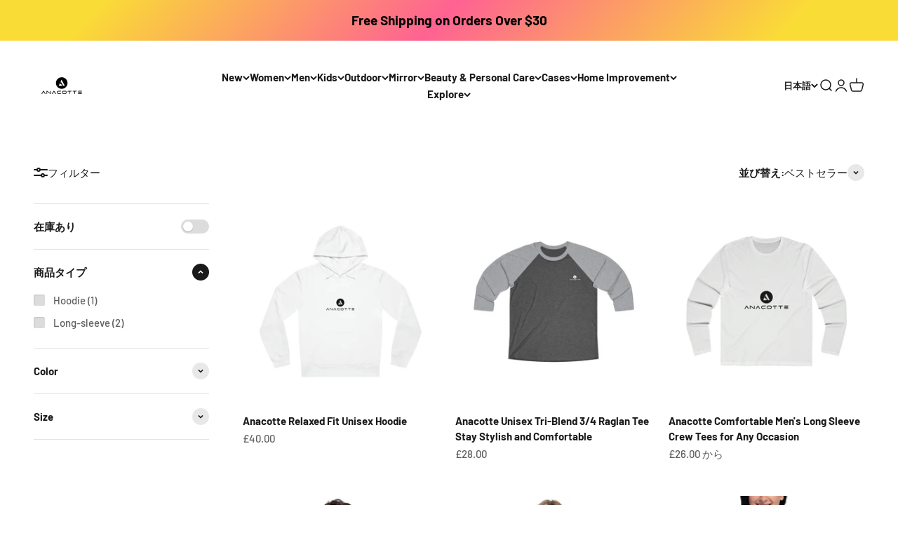

--- FILE ---
content_type: text/html; charset=utf-8
request_url: https://www.anacotte.com/ja-gb/collections/trending-and-fashion-mens-top-anacotte
body_size: 53184
content:
<!doctype html>

<html lang="ja" dir="ltr">
  <head>
    <meta charset="utf-8">
    <meta name="viewport" content="width=device-width, initial-scale=1.0, height=device-height, minimum-scale=1.0, maximum-scale=1.0">
    <meta name="theme-color" content="#ffffff">

    <title>Trending and Fashion Men&#39;s Top | Anacotte</title><meta name="description" content="Discover Anacotte latest men&#39;s ready to wear, a collection of high fashion clothing tops that will make a difference. Shop tees, tanks and polos for casual wear, golf, or as luxury basics, from the daily routine to stylish."><link rel="canonical" href="https://www.anacotte.com/ja-gb/collections/trending-and-fashion-mens-top-anacotte"><link rel="shortcut icon" href="//www.anacotte.com/cdn/shop/files/Untitled_design_-_2023-02-23T010422.498.png?v=1677143067&width=96">
      <link rel="apple-touch-icon" href="//www.anacotte.com/cdn/shop/files/Untitled_design_-_2023-02-23T010422.498.png?v=1677143067&width=180"><link rel="preconnect" href="https://cdn.shopify.com">
    <link rel="preconnect" href="https://fonts.shopifycdn.com" crossorigin>
    <link rel="dns-prefetch" href="https://productreviews.shopifycdn.com"><link rel="preload" href="//www.anacotte.com/cdn/fonts/barlow/barlow_n7.691d1d11f150e857dcbc1c10ef03d825bc378d81.woff2" as="font" type="font/woff2" crossorigin><link rel="preload" href="//www.anacotte.com/cdn/fonts/barlow/barlow_n5.a193a1990790eba0cc5cca569d23799830e90f07.woff2" as="font" type="font/woff2" crossorigin><meta property="og:type" content="website">
  <meta property="og:title" content="Trending and Fashion Men&#39;s Top | Anacotte"><meta property="og:image" content="http://www.anacotte.com/cdn/shop/collections/Anacotte_5.png?v=1666995947&width=2048">
  <meta property="og:image:secure_url" content="https://www.anacotte.com/cdn/shop/collections/Anacotte_5.png?v=1666995947&width=2048">
  <meta property="og:image:width" content="500">
  <meta property="og:image:height" content="500"><meta property="og:description" content="Discover Anacotte latest men&#39;s ready to wear, a collection of high fashion clothing tops that will make a difference. Shop tees, tanks and polos for casual wear, golf, or as luxury basics, from the daily routine to stylish."><meta property="og:url" content="https://www.anacotte.com/ja-gb/collections/trending-and-fashion-mens-top-anacotte">
<meta property="og:site_name" content="Anacotte"><meta name="twitter:card" content="summary"><meta name="twitter:title" content="Trending and Fashion Men's Top | Anacotte">
  <meta name="twitter:description" content="Discover Anacotte latest men&#39;s ready to wear, a collection of high fashion clothing tops that will make a difference. Shop tees, tanks and polos for casual wear, golf, or as luxury basics, from the daily routine to stylish."><meta name="twitter:image" content="https://www.anacotte.com/cdn/shop/collections/Anacotte_5.png?crop=center&height=1200&v=1666995947&width=1200">
  <meta name="twitter:image:alt" content="Trending and Fashion Men&#39;s Top"><script async crossorigin fetchpriority="high" src="/cdn/shopifycloud/importmap-polyfill/es-modules-shim.2.4.0.js"></script>
<script type="application/ld+json">
  {
    "@context": "https://schema.org",
    "@type": "BreadcrumbList",
    "itemListElement": [{
        "@type": "ListItem",
        "position": 1,
        "name": "ホーム",
        "item": "https://www.anacotte.com"
      },{
            "@type": "ListItem",
            "position": 2,
            "name": "Trending and Fashion Men's Top | Anacotte",
            "item": "https://www.anacotte.com/ja-gb/collections/trending-and-fashion-mens-top-anacotte"
          }]
  }
</script><style>/* Typography (heading) */
  @font-face {
  font-family: Barlow;
  font-weight: 700;
  font-style: normal;
  font-display: fallback;
  src: url("//www.anacotte.com/cdn/fonts/barlow/barlow_n7.691d1d11f150e857dcbc1c10ef03d825bc378d81.woff2") format("woff2"),
       url("//www.anacotte.com/cdn/fonts/barlow/barlow_n7.4fdbb1cb7da0e2c2f88492243ffa2b4f91924840.woff") format("woff");
}

@font-face {
  font-family: Barlow;
  font-weight: 700;
  font-style: italic;
  font-display: fallback;
  src: url("//www.anacotte.com/cdn/fonts/barlow/barlow_i7.50e19d6cc2ba5146fa437a5a7443c76d5d730103.woff2") format("woff2"),
       url("//www.anacotte.com/cdn/fonts/barlow/barlow_i7.47e9f98f1b094d912e6fd631cc3fe93d9f40964f.woff") format("woff");
}

/* Typography (body) */
  @font-face {
  font-family: Barlow;
  font-weight: 500;
  font-style: normal;
  font-display: fallback;
  src: url("//www.anacotte.com/cdn/fonts/barlow/barlow_n5.a193a1990790eba0cc5cca569d23799830e90f07.woff2") format("woff2"),
       url("//www.anacotte.com/cdn/fonts/barlow/barlow_n5.ae31c82169b1dc0715609b8cc6a610b917808358.woff") format("woff");
}

@font-face {
  font-family: Barlow;
  font-weight: 500;
  font-style: italic;
  font-display: fallback;
  src: url("//www.anacotte.com/cdn/fonts/barlow/barlow_i5.714d58286997b65cd479af615cfa9bb0a117a573.woff2") format("woff2"),
       url("//www.anacotte.com/cdn/fonts/barlow/barlow_i5.0120f77e6447d3b5df4bbec8ad8c2d029d87fb21.woff") format("woff");
}

@font-face {
  font-family: Barlow;
  font-weight: 700;
  font-style: normal;
  font-display: fallback;
  src: url("//www.anacotte.com/cdn/fonts/barlow/barlow_n7.691d1d11f150e857dcbc1c10ef03d825bc378d81.woff2") format("woff2"),
       url("//www.anacotte.com/cdn/fonts/barlow/barlow_n7.4fdbb1cb7da0e2c2f88492243ffa2b4f91924840.woff") format("woff");
}

@font-face {
  font-family: Barlow;
  font-weight: 700;
  font-style: italic;
  font-display: fallback;
  src: url("//www.anacotte.com/cdn/fonts/barlow/barlow_i7.50e19d6cc2ba5146fa437a5a7443c76d5d730103.woff2") format("woff2"),
       url("//www.anacotte.com/cdn/fonts/barlow/barlow_i7.47e9f98f1b094d912e6fd631cc3fe93d9f40964f.woff") format("woff");
}

:root {
    /**
     * ---------------------------------------------------------------------
     * SPACING VARIABLES
     *
     * We are using a spacing inspired from frameworks like Tailwind CSS.
     * ---------------------------------------------------------------------
     */
    --spacing-0-5: 0.125rem; /* 2px */
    --spacing-1: 0.25rem; /* 4px */
    --spacing-1-5: 0.375rem; /* 6px */
    --spacing-2: 0.5rem; /* 8px */
    --spacing-2-5: 0.625rem; /* 10px */
    --spacing-3: 0.75rem; /* 12px */
    --spacing-3-5: 0.875rem; /* 14px */
    --spacing-4: 1rem; /* 16px */
    --spacing-4-5: 1.125rem; /* 18px */
    --spacing-5: 1.25rem; /* 20px */
    --spacing-5-5: 1.375rem; /* 22px */
    --spacing-6: 1.5rem; /* 24px */
    --spacing-6-5: 1.625rem; /* 26px */
    --spacing-7: 1.75rem; /* 28px */
    --spacing-7-5: 1.875rem; /* 30px */
    --spacing-8: 2rem; /* 32px */
    --spacing-8-5: 2.125rem; /* 34px */
    --spacing-9: 2.25rem; /* 36px */
    --spacing-9-5: 2.375rem; /* 38px */
    --spacing-10: 2.5rem; /* 40px */
    --spacing-11: 2.75rem; /* 44px */
    --spacing-12: 3rem; /* 48px */
    --spacing-14: 3.5rem; /* 56px */
    --spacing-16: 4rem; /* 64px */
    --spacing-18: 4.5rem; /* 72px */
    --spacing-20: 5rem; /* 80px */
    --spacing-24: 6rem; /* 96px */
    --spacing-28: 7rem; /* 112px */
    --spacing-32: 8rem; /* 128px */
    --spacing-36: 9rem; /* 144px */
    --spacing-40: 10rem; /* 160px */
    --spacing-44: 11rem; /* 176px */
    --spacing-48: 12rem; /* 192px */
    --spacing-52: 13rem; /* 208px */
    --spacing-56: 14rem; /* 224px */
    --spacing-60: 15rem; /* 240px */
    --spacing-64: 16rem; /* 256px */
    --spacing-72: 18rem; /* 288px */
    --spacing-80: 20rem; /* 320px */
    --spacing-96: 24rem; /* 384px */

    /* Container */
    --container-max-width: 1440px;
    --container-narrow-max-width: 1190px;
    --container-gutter: var(--spacing-5);
    --section-outer-spacing-block: var(--spacing-12);
    --section-inner-max-spacing-block: var(--spacing-10);
    --section-inner-spacing-inline: var(--container-gutter);
    --section-stack-spacing-block: var(--spacing-8);

    /* Grid gutter */
    --grid-gutter: var(--spacing-5);

    /* Product list settings */
    --product-list-row-gap: var(--spacing-8);
    --product-list-column-gap: var(--grid-gutter);

    /* Form settings */
    --input-gap: var(--spacing-2);
    --input-height: 2.625rem;
    --input-padding-inline: var(--spacing-4);

    /* Other sizes */
    --sticky-area-height: calc(var(--sticky-announcement-bar-enabled, 0) * var(--announcement-bar-height, 0px) + var(--sticky-header-enabled, 0) * var(--header-height, 0px));

    /* RTL support */
    --transform-logical-flip: 1;
    --transform-origin-start: left;
    --transform-origin-end: right;

    /**
     * ---------------------------------------------------------------------
     * TYPOGRAPHY
     * ---------------------------------------------------------------------
     */

    /* Font properties */
    --heading-font-family: Barlow, sans-serif;
    --heading-font-weight: 700;
    --heading-font-style: normal;
    --heading-text-transform: normal;
    --heading-letter-spacing: -0.02em;
    --text-font-family: Barlow, sans-serif;
    --text-font-weight: 500;
    --text-font-style: normal;
    --text-letter-spacing: 0.0em;

    /* Font sizes */
    --text-h0: 3rem;
    --text-h1: 2.5rem;
    --text-h2: 2rem;
    --text-h3: 1.5rem;
    --text-h4: 1.375rem;
    --text-h5: 1.125rem;
    --text-h6: 1rem;
    --text-xs: 0.6875rem;
    --text-sm: 0.75rem;
    --text-base: 0.875rem;
    --text-lg: 1.125rem;

    /**
     * ---------------------------------------------------------------------
     * COLORS
     * ---------------------------------------------------------------------
     */

    /* Color settings */--accent: 26 26 26;
    --text-primary: 26 26 26;
    --background-primary: 255 255 255;
    --dialog-background: 255 255 255;
    --border-color: var(--text-color, var(--text-primary)) / 0.12;

    /* Button colors */
    --button-background-primary: 26 26 26;
    --button-text-primary: 255 255 255;
    --button-background-secondary: 240 196 23;
    --button-text-secondary: 26 26 26;

    /* Status colors */
    --success-background: 224 244 232;
    --success-text: 0 163 65;
    --warning-background: 255 246 233;
    --warning-text: 255 183 74;
    --error-background: 254 231 231;
    --error-text: 248 58 58;

    /* Product colors */
    --on-sale-text: 248 58 58;
    --on-sale-badge-background: 248 58 58;
    --on-sale-badge-text: 255 255 255;
    --sold-out-badge-background: 0 0 0;
    --sold-out-badge-text: 255 255 255;
    --primary-badge-background: 128 60 238;
    --primary-badge-text: 255 255 255;
    --star-color: 255 183 74;
    --product-card-background: 255 255 255;
    --product-card-text: 26 26 26;

    /* Header colors */
    --header-background: 255 255 255;
    --header-text: 26 26 26;

    /* Footer colors */
    --footer-background: 255 255 255;
    --footer-text: 26 26 26;

    /* Rounded variables (used for border radius) */
    --rounded-xs: 0.25rem;
    --rounded-sm: 0.375rem;
    --rounded: 0.75rem;
    --rounded-lg: 1.5rem;
    --rounded-full: 9999px;

    --rounded-button: 3.75rem;
    --rounded-input: 0.5rem;

    /* Box shadow */
    --shadow-sm: 0 2px 8px rgb(var(--text-primary) / 0.1);
    --shadow: 0 5px 15px rgb(var(--text-primary) / 0.1);
    --shadow-md: 0 5px 30px rgb(var(--text-primary) / 0.1);
    --shadow-block: 0px 18px 50px rgb(var(--text-primary) / 0.1);

    /**
     * ---------------------------------------------------------------------
     * OTHER
     * ---------------------------------------------------------------------
     */

    --stagger-products-reveal-opacity: 0;
    --cursor-close-svg-url: url(//www.anacotte.com/cdn/shop/t/54/assets/cursor-close.svg?v=147174565022153725511748572850);
    --cursor-zoom-in-svg-url: url(//www.anacotte.com/cdn/shop/t/54/assets/cursor-zoom-in.svg?v=154953035094101115921748572850);
    --cursor-zoom-out-svg-url: url(//www.anacotte.com/cdn/shop/t/54/assets/cursor-zoom-out.svg?v=16155520337305705181748572850);
    --checkmark-svg-url: url(//www.anacotte.com/cdn/shop/t/54/assets/checkmark.svg?v=77552481021870063511748572850);
  }

  [dir="rtl"]:root {
    /* RTL support */
    --transform-logical-flip: -1;
    --transform-origin-start: right;
    --transform-origin-end: left;
  }

  @media screen and (min-width: 700px) {
    :root {
      /* Typography (font size) */
      --text-h0: 4rem;
      --text-h1: 3rem;
      --text-h2: 2.5rem;
      --text-h3: 2rem;
      --text-h4: 1.625rem;
      --text-h5: 1.25rem;
      --text-h6: 1.125rem;

      --text-xs: 0.6875rem;
      --text-sm: 0.8125rem;
      --text-base: 0.9375rem;
      --text-lg: 1.1875rem;

      /* Spacing */
      --container-gutter: 2rem;
      --section-outer-spacing-block: var(--spacing-16);
      --section-inner-max-spacing-block: var(--spacing-12);
      --section-inner-spacing-inline: var(--spacing-12);
      --section-stack-spacing-block: var(--spacing-12);

      /* Grid gutter */
      --grid-gutter: var(--spacing-6);

      /* Product list settings */
      --product-list-row-gap: var(--spacing-12);

      /* Form settings */
      --input-gap: 1rem;
      --input-height: 3.125rem;
      --input-padding-inline: var(--spacing-5);
    }
  }

  @media screen and (min-width: 1000px) {
    :root {
      /* Spacing settings */
      --container-gutter: var(--spacing-12);
      --section-outer-spacing-block: var(--spacing-18);
      --section-inner-max-spacing-block: var(--spacing-16);
      --section-inner-spacing-inline: var(--spacing-16);
      --section-stack-spacing-block: var(--spacing-12);
    }
  }

  @media screen and (min-width: 1150px) {
    :root {
      /* Spacing settings */
      --container-gutter: var(--spacing-12);
      --section-outer-spacing-block: var(--spacing-20);
      --section-inner-max-spacing-block: var(--spacing-16);
      --section-inner-spacing-inline: var(--spacing-16);
      --section-stack-spacing-block: var(--spacing-12);
    }
  }

  @media screen and (min-width: 1400px) {
    :root {
      /* Typography (font size) */
      --text-h0: 5rem;
      --text-h1: 3.75rem;
      --text-h2: 3rem;
      --text-h3: 2.25rem;
      --text-h4: 2rem;
      --text-h5: 1.5rem;
      --text-h6: 1.25rem;

      --section-outer-spacing-block: var(--spacing-24);
      --section-inner-max-spacing-block: var(--spacing-18);
      --section-inner-spacing-inline: var(--spacing-18);
    }
  }

  @media screen and (min-width: 1600px) {
    :root {
      --section-outer-spacing-block: var(--spacing-24);
      --section-inner-max-spacing-block: var(--spacing-20);
      --section-inner-spacing-inline: var(--spacing-20);
    }
  }

  /**
   * ---------------------------------------------------------------------
   * LIQUID DEPENDANT CSS
   *
   * Our main CSS is Liquid free, but some very specific features depend on
   * theme settings, so we have them here
   * ---------------------------------------------------------------------
   */@media screen and (pointer: fine) {
        /* The !important are for the Shopify Payment button to ensure we override the default from Shopify styles */
        .button:not([disabled]):not(.button--outline):hover, .btn:not([disabled]):hover, .shopify-payment-button__button--unbranded:not([disabled]):hover {
          background-color: transparent !important;
          color: rgb(var(--button-outline-color) / var(--button-background-opacity, 1)) !important;
          box-shadow: inset 0 0 0 2px currentColor !important;
        }

        .button--outline:not([disabled]):hover {
          background: rgb(var(--button-background));
          color: rgb(var(--button-text-color));
          box-shadow: inset 0 0 0 2px rgb(var(--button-background));
        }
      }</style><script>
  // This allows to expose several variables to the global scope, to be used in scripts
  window.themeVariables = {
    settings: {
      showPageTransition: null,
      staggerProductsApparition: true,
      reduceDrawerAnimation: false,
      reduceMenuAnimation: true,
      headingApparition: "split_fade",
      pageType: "collection",
      moneyFormat: "£{{amount}}",
      moneyWithCurrencyFormat: "£{{amount}} GBP",
      currencyCodeEnabled: false,
      cartType: "popover",
      showDiscount: true,
      discountMode: "saving",
      pageBackground: "#ffffff",
      textColor: "#1a1a1a"
    },

    strings: {
      accessibilityClose: "閉める",
      accessibilityNext: "次へ",
      accessibilityPrevious: "前へ",
      closeGallery: "閉じる",
      zoomGallery: "ズームイン",
      errorGallery: "画像を表示できません",
      searchNoResults: "結果は見つかりませんでした",
      addOrderNote: "注文メモの追加",
      editOrderNote: "注文メモの編集すす",
      shippingEstimatorNoResults: "申し訳ありませんが、お客様のご住所への発送は現在行っておりません",
      shippingEstimatorOneResult: "お客様のご住所には1つの配送料金が適用されます:",
      shippingEstimatorMultipleResults: "お客様のご住所に合わせて、複数の配送料金が選択できます:",
      shippingEstimatorError: "配送料金の取得中に1つ以上のエラーが発生しました:"
    },

    breakpoints: {
      'sm': 'screen and (min-width: 700px)',
      'md': 'screen and (min-width: 1000px)',
      'lg': 'screen and (min-width: 1150px)',
      'xl': 'screen and (min-width: 1400px)',

      'sm-max': 'screen and (max-width: 699px)',
      'md-max': 'screen and (max-width: 999px)',
      'lg-max': 'screen and (max-width: 1149px)',
      'xl-max': 'screen and (max-width: 1399px)'
    }
  };

  // For detecting native share
  document.documentElement.classList.add(`native-share--${navigator.share ? 'enabled' : 'disabled'}`);</script><script type="importmap">{
        "imports": {
          "vendor": "//www.anacotte.com/cdn/shop/t/54/assets/vendor.min.js?v=166563502121812900551748572825",
          "theme": "//www.anacotte.com/cdn/shop/t/54/assets/theme.js?v=13159901232634706651748572825",
          "photoswipe": "//www.anacotte.com/cdn/shop/t/54/assets/photoswipe.min.js?v=13374349288281597431748572825"
        }
      }
    </script>

    <script type="module" src="//www.anacotte.com/cdn/shop/t/54/assets/vendor.min.js?v=166563502121812900551748572825"></script>
    <script type="module" src="//www.anacotte.com/cdn/shop/t/54/assets/theme.js?v=13159901232634706651748572825"></script>

    <script>window.performance && window.performance.mark && window.performance.mark('shopify.content_for_header.start');</script><meta name="facebook-domain-verification" content="olk1lvx5zbs28wngd2wocenpmp0z2s">
<meta name="google-site-verification" content="fTqQDK4ecjeUIkJMST06p9CN31ZHS1i6YlD0Hfz2WlE">
<meta name="google-site-verification" content="mc44ViH-uOKI6kPjDp8jvxKM7mQr_uqjzwg26D5i7Mw">
<meta id="shopify-digital-wallet" name="shopify-digital-wallet" content="/63281856734/digital_wallets/dialog">
<meta name="shopify-checkout-api-token" content="85853d25cfd482563c2f7bdde8821844">
<link rel="alternate" type="application/atom+xml" title="Feed" href="/ja-gb/collections/trending-and-fashion-mens-top-anacotte.atom" />
<link rel="alternate" hreflang="x-default" href="https://www.anacotte.com/collections/trending-and-fashion-mens-top-anacotte">
<link rel="alternate" hreflang="en" href="https://www.anacotte.com/collections/trending-and-fashion-mens-top-anacotte">
<link rel="alternate" hreflang="de" href="https://www.anacotte.com/de/collections/trending-and-fashion-mens-top-anacotte">
<link rel="alternate" hreflang="fr" href="https://www.anacotte.com/fr/collections/trending-and-fashion-mens-top-anacotte">
<link rel="alternate" hreflang="ja" href="https://www.anacotte.com/ja/collections/trending-and-fashion-mens-top-anacotte">
<link rel="alternate" hreflang="es" href="https://www.anacotte.com/es/collections/trending-and-fashion-mens-top-anacotte">
<link rel="alternate" hreflang="en-JP" href="https://www.anacotte.com/en-jp/collections/trending-and-fashion-mens-top-anacotte">
<link rel="alternate" hreflang="ja-JP" href="https://www.anacotte.com/ja-jp/collections/trending-and-fashion-mens-top-anacotte">
<link rel="alternate" hreflang="de-JP" href="https://www.anacotte.com/de-jp/collections/trending-and-fashion-mens-top-anacotte">
<link rel="alternate" hreflang="fr-JP" href="https://www.anacotte.com/fr-jp/collections/trending-and-fashion-mens-top-anacotte">
<link rel="alternate" hreflang="es-JP" href="https://www.anacotte.com/es-jp/collections/trending-and-fashion-mens-top-anacotte">
<link rel="alternate" hreflang="en-CA" href="https://www.anacotte.com/en-ca/collections/trending-and-fashion-mens-top-anacotte">
<link rel="alternate" hreflang="fr-CA" href="https://www.anacotte.com/fr-ca/collections/trending-and-fashion-mens-top-anacotte">
<link rel="alternate" hreflang="de-CA" href="https://www.anacotte.com/de-ca/collections/trending-and-fashion-mens-top-anacotte">
<link rel="alternate" hreflang="ja-CA" href="https://www.anacotte.com/ja-ca/collections/trending-and-fashion-mens-top-anacotte">
<link rel="alternate" hreflang="es-CA" href="https://www.anacotte.com/es-ca/collections/trending-and-fashion-mens-top-anacotte">
<link rel="alternate" hreflang="en-AU" href="https://www.anacotte.com/en-au/collections/trending-and-fashion-mens-top-anacotte">
<link rel="alternate" hreflang="de-AU" href="https://www.anacotte.com/de-au/collections/trending-and-fashion-mens-top-anacotte">
<link rel="alternate" hreflang="fr-AU" href="https://www.anacotte.com/fr-au/collections/trending-and-fashion-mens-top-anacotte">
<link rel="alternate" hreflang="ja-AU" href="https://www.anacotte.com/ja-au/collections/trending-and-fashion-mens-top-anacotte">
<link rel="alternate" hreflang="es-AU" href="https://www.anacotte.com/es-au/collections/trending-and-fashion-mens-top-anacotte">
<link rel="alternate" hreflang="en-GB" href="https://www.anacotte.com/en-gb/collections/trending-and-fashion-mens-top-anacotte">
<link rel="alternate" hreflang="de-GB" href="https://www.anacotte.com/de-gb/collections/trending-and-fashion-mens-top-anacotte">
<link rel="alternate" hreflang="fr-GB" href="https://www.anacotte.com/fr-gb/collections/trending-and-fashion-mens-top-anacotte">
<link rel="alternate" hreflang="ja-GB" href="https://www.anacotte.com/ja-gb/collections/trending-and-fashion-mens-top-anacotte">
<link rel="alternate" hreflang="es-GB" href="https://www.anacotte.com/es-gb/collections/trending-and-fashion-mens-top-anacotte">
<link rel="alternate" hreflang="en-DE" href="https://www.anacotte.com/en-de/collections/trending-and-fashion-mens-top-anacotte">
<link rel="alternate" hreflang="de-DE" href="https://www.anacotte.com/de-de/collections/trending-and-fashion-mens-top-anacotte">
<link rel="alternate" hreflang="fr-DE" href="https://www.anacotte.com/fr-de/collections/trending-and-fashion-mens-top-anacotte">
<link rel="alternate" hreflang="ja-DE" href="https://www.anacotte.com/ja-de/collections/trending-and-fashion-mens-top-anacotte">
<link rel="alternate" hreflang="es-DE" href="https://www.anacotte.com/es-de/collections/trending-and-fashion-mens-top-anacotte">
<link rel="alternate" hreflang="en-FR" href="https://www.anacotte.com/en-fr/collections/trending-and-fashion-mens-top-anacotte">
<link rel="alternate" hreflang="fr-FR" href="https://www.anacotte.com/fr-fr/collections/trending-and-fashion-mens-top-anacotte">
<link rel="alternate" hreflang="de-FR" href="https://www.anacotte.com/de-fr/collections/trending-and-fashion-mens-top-anacotte">
<link rel="alternate" hreflang="ja-FR" href="https://www.anacotte.com/ja-fr/collections/trending-and-fashion-mens-top-anacotte">
<link rel="alternate" hreflang="es-FR" href="https://www.anacotte.com/es-fr/collections/trending-and-fashion-mens-top-anacotte">
<link rel="alternate" hreflang="en-NZ" href="https://www.anacotte.com/en-nz/collections/trending-and-fashion-mens-top-anacotte">
<link rel="alternate" hreflang="de-NZ" href="https://www.anacotte.com/de-nz/collections/trending-and-fashion-mens-top-anacotte">
<link rel="alternate" hreflang="fr-NZ" href="https://www.anacotte.com/fr-nz/collections/trending-and-fashion-mens-top-anacotte">
<link rel="alternate" hreflang="ja-NZ" href="https://www.anacotte.com/ja-nz/collections/trending-and-fashion-mens-top-anacotte">
<link rel="alternate" hreflang="es-NZ" href="https://www.anacotte.com/es-nz/collections/trending-and-fashion-mens-top-anacotte">
<link rel="alternate" hreflang="en-SG" href="https://www.anacotte.com/en-sg/collections/trending-and-fashion-mens-top-anacotte">
<link rel="alternate" hreflang="de-SG" href="https://www.anacotte.com/de-sg/collections/trending-and-fashion-mens-top-anacotte">
<link rel="alternate" hreflang="fr-SG" href="https://www.anacotte.com/fr-sg/collections/trending-and-fashion-mens-top-anacotte">
<link rel="alternate" hreflang="ja-SG" href="https://www.anacotte.com/ja-sg/collections/trending-and-fashion-mens-top-anacotte">
<link rel="alternate" hreflang="es-SG" href="https://www.anacotte.com/es-sg/collections/trending-and-fashion-mens-top-anacotte">
<link rel="alternate" hreflang="en-NL" href="https://www.anacotte.com/en-nl/collections/trending-and-fashion-mens-top-anacotte">
<link rel="alternate" hreflang="de-NL" href="https://www.anacotte.com/de-nl/collections/trending-and-fashion-mens-top-anacotte">
<link rel="alternate" hreflang="fr-NL" href="https://www.anacotte.com/fr-nl/collections/trending-and-fashion-mens-top-anacotte">
<link rel="alternate" hreflang="ja-NL" href="https://www.anacotte.com/ja-nl/collections/trending-and-fashion-mens-top-anacotte">
<link rel="alternate" hreflang="es-NL" href="https://www.anacotte.com/es-nl/collections/trending-and-fashion-mens-top-anacotte">
<link rel="alternate" hreflang="en-CH" href="https://www.anacotte.com/en-ch/collections/trending-and-fashion-mens-top-anacotte">
<link rel="alternate" hreflang="de-CH" href="https://www.anacotte.com/de-ch/collections/trending-and-fashion-mens-top-anacotte">
<link rel="alternate" hreflang="fr-CH" href="https://www.anacotte.com/fr-ch/collections/trending-and-fashion-mens-top-anacotte">
<link rel="alternate" hreflang="ja-CH" href="https://www.anacotte.com/ja-ch/collections/trending-and-fashion-mens-top-anacotte">
<link rel="alternate" hreflang="es-CH" href="https://www.anacotte.com/es-ch/collections/trending-and-fashion-mens-top-anacotte">
<link rel="alternate" hreflang="en-IT" href="https://www.anacotte.com/en-it/collections/trending-and-fashion-mens-top-anacotte">
<link rel="alternate" hreflang="de-IT" href="https://www.anacotte.com/de-it/collections/trending-and-fashion-mens-top-anacotte">
<link rel="alternate" hreflang="fr-IT" href="https://www.anacotte.com/fr-it/collections/trending-and-fashion-mens-top-anacotte">
<link rel="alternate" hreflang="ja-IT" href="https://www.anacotte.com/ja-it/collections/trending-and-fashion-mens-top-anacotte">
<link rel="alternate" hreflang="es-IT" href="https://www.anacotte.com/es-it/collections/trending-and-fashion-mens-top-anacotte">
<link rel="alternate" hreflang="en-HK" href="https://www.anacotte.com/en-hk/collections/trending-and-fashion-mens-top-anacotte">
<link rel="alternate" hreflang="de-HK" href="https://www.anacotte.com/de-hk/collections/trending-and-fashion-mens-top-anacotte">
<link rel="alternate" hreflang="fr-HK" href="https://www.anacotte.com/fr-hk/collections/trending-and-fashion-mens-top-anacotte">
<link rel="alternate" hreflang="ja-HK" href="https://www.anacotte.com/ja-hk/collections/trending-and-fashion-mens-top-anacotte">
<link rel="alternate" hreflang="es-HK" href="https://www.anacotte.com/es-hk/collections/trending-and-fashion-mens-top-anacotte">
<link rel="alternate" type="application/json+oembed" href="https://www.anacotte.com/ja-gb/collections/trending-and-fashion-mens-top-anacotte.oembed">
<script async="async" src="/checkouts/internal/preloads.js?locale=ja-GB"></script>
<link rel="preconnect" href="https://shop.app" crossorigin="anonymous">
<script async="async" src="https://shop.app/checkouts/internal/preloads.js?locale=ja-GB&shop_id=63281856734" crossorigin="anonymous"></script>
<script id="apple-pay-shop-capabilities" type="application/json">{"shopId":63281856734,"countryCode":"US","currencyCode":"GBP","merchantCapabilities":["supports3DS"],"merchantId":"gid:\/\/shopify\/Shop\/63281856734","merchantName":"Anacotte","requiredBillingContactFields":["postalAddress","email"],"requiredShippingContactFields":["postalAddress","email"],"shippingType":"shipping","supportedNetworks":["visa","masterCard","amex","discover","elo","jcb"],"total":{"type":"pending","label":"Anacotte","amount":"1.00"},"shopifyPaymentsEnabled":true,"supportsSubscriptions":true}</script>
<script id="shopify-features" type="application/json">{"accessToken":"85853d25cfd482563c2f7bdde8821844","betas":["rich-media-storefront-analytics"],"domain":"www.anacotte.com","predictiveSearch":true,"shopId":63281856734,"locale":"ja"}</script>
<script>var Shopify = Shopify || {};
Shopify.shop = "anacotte.myshopify.com";
Shopify.locale = "ja";
Shopify.currency = {"active":"GBP","rate":"0.746001655"};
Shopify.country = "GB";
Shopify.theme = {"name":"Main","id":149185134814,"schema_name":"Impact","schema_version":"6.8.0","theme_store_id":1190,"role":"main"};
Shopify.theme.handle = "null";
Shopify.theme.style = {"id":null,"handle":null};
Shopify.cdnHost = "www.anacotte.com/cdn";
Shopify.routes = Shopify.routes || {};
Shopify.routes.root = "/ja-gb/";</script>
<script type="module">!function(o){(o.Shopify=o.Shopify||{}).modules=!0}(window);</script>
<script>!function(o){function n(){var o=[];function n(){o.push(Array.prototype.slice.apply(arguments))}return n.q=o,n}var t=o.Shopify=o.Shopify||{};t.loadFeatures=n(),t.autoloadFeatures=n()}(window);</script>
<script>
  window.ShopifyPay = window.ShopifyPay || {};
  window.ShopifyPay.apiHost = "shop.app\/pay";
  window.ShopifyPay.redirectState = null;
</script>
<script id="shop-js-analytics" type="application/json">{"pageType":"collection"}</script>
<script defer="defer" async type="module" src="//www.anacotte.com/cdn/shopifycloud/shop-js/modules/v2/client.init-shop-cart-sync_0MstufBG.ja.esm.js"></script>
<script defer="defer" async type="module" src="//www.anacotte.com/cdn/shopifycloud/shop-js/modules/v2/chunk.common_jll-23Z1.esm.js"></script>
<script defer="defer" async type="module" src="//www.anacotte.com/cdn/shopifycloud/shop-js/modules/v2/chunk.modal_HXih6-AF.esm.js"></script>
<script type="module">
  await import("//www.anacotte.com/cdn/shopifycloud/shop-js/modules/v2/client.init-shop-cart-sync_0MstufBG.ja.esm.js");
await import("//www.anacotte.com/cdn/shopifycloud/shop-js/modules/v2/chunk.common_jll-23Z1.esm.js");
await import("//www.anacotte.com/cdn/shopifycloud/shop-js/modules/v2/chunk.modal_HXih6-AF.esm.js");

  window.Shopify.SignInWithShop?.initShopCartSync?.({"fedCMEnabled":true,"windoidEnabled":true});

</script>
<script>
  window.Shopify = window.Shopify || {};
  if (!window.Shopify.featureAssets) window.Shopify.featureAssets = {};
  window.Shopify.featureAssets['shop-js'] = {"shop-cart-sync":["modules/v2/client.shop-cart-sync_DN7iwvRY.ja.esm.js","modules/v2/chunk.common_jll-23Z1.esm.js","modules/v2/chunk.modal_HXih6-AF.esm.js"],"init-fed-cm":["modules/v2/client.init-fed-cm_DmZOWWut.ja.esm.js","modules/v2/chunk.common_jll-23Z1.esm.js","modules/v2/chunk.modal_HXih6-AF.esm.js"],"shop-cash-offers":["modules/v2/client.shop-cash-offers_HFfvn_Gz.ja.esm.js","modules/v2/chunk.common_jll-23Z1.esm.js","modules/v2/chunk.modal_HXih6-AF.esm.js"],"shop-login-button":["modules/v2/client.shop-login-button_BVN3pvk0.ja.esm.js","modules/v2/chunk.common_jll-23Z1.esm.js","modules/v2/chunk.modal_HXih6-AF.esm.js"],"pay-button":["modules/v2/client.pay-button_CyS_4GVi.ja.esm.js","modules/v2/chunk.common_jll-23Z1.esm.js","modules/v2/chunk.modal_HXih6-AF.esm.js"],"shop-button":["modules/v2/client.shop-button_zh22db91.ja.esm.js","modules/v2/chunk.common_jll-23Z1.esm.js","modules/v2/chunk.modal_HXih6-AF.esm.js"],"avatar":["modules/v2/client.avatar_BTnouDA3.ja.esm.js"],"init-windoid":["modules/v2/client.init-windoid_BlVJIuJ5.ja.esm.js","modules/v2/chunk.common_jll-23Z1.esm.js","modules/v2/chunk.modal_HXih6-AF.esm.js"],"init-shop-for-new-customer-accounts":["modules/v2/client.init-shop-for-new-customer-accounts_BqzwtUK7.ja.esm.js","modules/v2/client.shop-login-button_BVN3pvk0.ja.esm.js","modules/v2/chunk.common_jll-23Z1.esm.js","modules/v2/chunk.modal_HXih6-AF.esm.js"],"init-shop-email-lookup-coordinator":["modules/v2/client.init-shop-email-lookup-coordinator_DKDv3hKi.ja.esm.js","modules/v2/chunk.common_jll-23Z1.esm.js","modules/v2/chunk.modal_HXih6-AF.esm.js"],"init-shop-cart-sync":["modules/v2/client.init-shop-cart-sync_0MstufBG.ja.esm.js","modules/v2/chunk.common_jll-23Z1.esm.js","modules/v2/chunk.modal_HXih6-AF.esm.js"],"shop-toast-manager":["modules/v2/client.shop-toast-manager_BkVvTGW3.ja.esm.js","modules/v2/chunk.common_jll-23Z1.esm.js","modules/v2/chunk.modal_HXih6-AF.esm.js"],"init-customer-accounts":["modules/v2/client.init-customer-accounts_CZbUHFPX.ja.esm.js","modules/v2/client.shop-login-button_BVN3pvk0.ja.esm.js","modules/v2/chunk.common_jll-23Z1.esm.js","modules/v2/chunk.modal_HXih6-AF.esm.js"],"init-customer-accounts-sign-up":["modules/v2/client.init-customer-accounts-sign-up_C0QA8nCd.ja.esm.js","modules/v2/client.shop-login-button_BVN3pvk0.ja.esm.js","modules/v2/chunk.common_jll-23Z1.esm.js","modules/v2/chunk.modal_HXih6-AF.esm.js"],"shop-follow-button":["modules/v2/client.shop-follow-button_CSkbpFfm.ja.esm.js","modules/v2/chunk.common_jll-23Z1.esm.js","modules/v2/chunk.modal_HXih6-AF.esm.js"],"checkout-modal":["modules/v2/client.checkout-modal_rYdHFJTE.ja.esm.js","modules/v2/chunk.common_jll-23Z1.esm.js","modules/v2/chunk.modal_HXih6-AF.esm.js"],"shop-login":["modules/v2/client.shop-login_DeXIozZF.ja.esm.js","modules/v2/chunk.common_jll-23Z1.esm.js","modules/v2/chunk.modal_HXih6-AF.esm.js"],"lead-capture":["modules/v2/client.lead-capture_DGEoeVgo.ja.esm.js","modules/v2/chunk.common_jll-23Z1.esm.js","modules/v2/chunk.modal_HXih6-AF.esm.js"],"payment-terms":["modules/v2/client.payment-terms_BXPcfuME.ja.esm.js","modules/v2/chunk.common_jll-23Z1.esm.js","modules/v2/chunk.modal_HXih6-AF.esm.js"]};
</script>
<script>(function() {
  var isLoaded = false;
  function asyncLoad() {
    if (isLoaded) return;
    isLoaded = true;
    var urls = ["\/\/cdn.shopify.com\/proxy\/4d73b33eb25aeb8d62da3571ed5df43882c61e26e0f5ab812dfbc0a7cb42a7d8\/api.goaffpro.com\/loader.js?shop=anacotte.myshopify.com\u0026sp-cache-control=cHVibGljLCBtYXgtYWdlPTkwMA","\/\/cdn.shopify.com\/proxy\/0cd2ce011d7f9b99100ef727fa7a397454d0f8744aa442845562a76cc497431d\/bingshoppingtool-t2app-prod.trafficmanager.net\/uet\/tracking_script?shop=anacotte.myshopify.com\u0026sp-cache-control=cHVibGljLCBtYXgtYWdlPTkwMA","\/\/cdn.shopify.com\/proxy\/bd17b70357d48761a20de0a57624679f052c787ec042919c662874d74895d95d\/static.cdn.printful.com\/static\/js\/external\/shopify-product-customizer.js?v=0.28\u0026shop=anacotte.myshopify.com\u0026sp-cache-control=cHVibGljLCBtYXgtYWdlPTkwMA"];
    for (var i = 0; i < urls.length; i++) {
      var s = document.createElement('script');
      s.type = 'text/javascript';
      s.async = true;
      s.src = urls[i];
      var x = document.getElementsByTagName('script')[0];
      x.parentNode.insertBefore(s, x);
    }
  };
  if(window.attachEvent) {
    window.attachEvent('onload', asyncLoad);
  } else {
    window.addEventListener('load', asyncLoad, false);
  }
})();</script>
<script id="__st">var __st={"a":63281856734,"offset":-28800,"reqid":"5a635871-cfb1-40af-bf73-e659460162b0-1769198714","pageurl":"www.anacotte.com\/ja-gb\/collections\/trending-and-fashion-mens-top-anacotte","u":"12180a02cf53","p":"collection","rtyp":"collection","rid":415127634142};</script>
<script>window.ShopifyPaypalV4VisibilityTracking = true;</script>
<script id="captcha-bootstrap">!function(){'use strict';const t='contact',e='account',n='new_comment',o=[[t,t],['blogs',n],['comments',n],[t,'customer']],c=[[e,'customer_login'],[e,'guest_login'],[e,'recover_customer_password'],[e,'create_customer']],r=t=>t.map((([t,e])=>`form[action*='/${t}']:not([data-nocaptcha='true']) input[name='form_type'][value='${e}']`)).join(','),a=t=>()=>t?[...document.querySelectorAll(t)].map((t=>t.form)):[];function s(){const t=[...o],e=r(t);return a(e)}const i='password',u='form_key',d=['recaptcha-v3-token','g-recaptcha-response','h-captcha-response',i],f=()=>{try{return window.sessionStorage}catch{return}},m='__shopify_v',_=t=>t.elements[u];function p(t,e,n=!1){try{const o=window.sessionStorage,c=JSON.parse(o.getItem(e)),{data:r}=function(t){const{data:e,action:n}=t;return t[m]||n?{data:e,action:n}:{data:t,action:n}}(c);for(const[e,n]of Object.entries(r))t.elements[e]&&(t.elements[e].value=n);n&&o.removeItem(e)}catch(o){console.error('form repopulation failed',{error:o})}}const l='form_type',E='cptcha';function T(t){t.dataset[E]=!0}const w=window,h=w.document,L='Shopify',v='ce_forms',y='captcha';let A=!1;((t,e)=>{const n=(g='f06e6c50-85a8-45c8-87d0-21a2b65856fe',I='https://cdn.shopify.com/shopifycloud/storefront-forms-hcaptcha/ce_storefront_forms_captcha_hcaptcha.v1.5.2.iife.js',D={infoText:'hCaptchaによる保護',privacyText:'プライバシー',termsText:'利用規約'},(t,e,n)=>{const o=w[L][v],c=o.bindForm;if(c)return c(t,g,e,D).then(n);var r;o.q.push([[t,g,e,D],n]),r=I,A||(h.body.append(Object.assign(h.createElement('script'),{id:'captcha-provider',async:!0,src:r})),A=!0)});var g,I,D;w[L]=w[L]||{},w[L][v]=w[L][v]||{},w[L][v].q=[],w[L][y]=w[L][y]||{},w[L][y].protect=function(t,e){n(t,void 0,e),T(t)},Object.freeze(w[L][y]),function(t,e,n,w,h,L){const[v,y,A,g]=function(t,e,n){const i=e?o:[],u=t?c:[],d=[...i,...u],f=r(d),m=r(i),_=r(d.filter((([t,e])=>n.includes(e))));return[a(f),a(m),a(_),s()]}(w,h,L),I=t=>{const e=t.target;return e instanceof HTMLFormElement?e:e&&e.form},D=t=>v().includes(t);t.addEventListener('submit',(t=>{const e=I(t);if(!e)return;const n=D(e)&&!e.dataset.hcaptchaBound&&!e.dataset.recaptchaBound,o=_(e),c=g().includes(e)&&(!o||!o.value);(n||c)&&t.preventDefault(),c&&!n&&(function(t){try{if(!f())return;!function(t){const e=f();if(!e)return;const n=_(t);if(!n)return;const o=n.value;o&&e.removeItem(o)}(t);const e=Array.from(Array(32),(()=>Math.random().toString(36)[2])).join('');!function(t,e){_(t)||t.append(Object.assign(document.createElement('input'),{type:'hidden',name:u})),t.elements[u].value=e}(t,e),function(t,e){const n=f();if(!n)return;const o=[...t.querySelectorAll(`input[type='${i}']`)].map((({name:t})=>t)),c=[...d,...o],r={};for(const[a,s]of new FormData(t).entries())c.includes(a)||(r[a]=s);n.setItem(e,JSON.stringify({[m]:1,action:t.action,data:r}))}(t,e)}catch(e){console.error('failed to persist form',e)}}(e),e.submit())}));const S=(t,e)=>{t&&!t.dataset[E]&&(n(t,e.some((e=>e===t))),T(t))};for(const o of['focusin','change'])t.addEventListener(o,(t=>{const e=I(t);D(e)&&S(e,y())}));const B=e.get('form_key'),M=e.get(l),P=B&&M;t.addEventListener('DOMContentLoaded',(()=>{const t=y();if(P)for(const e of t)e.elements[l].value===M&&p(e,B);[...new Set([...A(),...v().filter((t=>'true'===t.dataset.shopifyCaptcha))])].forEach((e=>S(e,t)))}))}(h,new URLSearchParams(w.location.search),n,t,e,['guest_login'])})(!0,!0)}();</script>
<script integrity="sha256-4kQ18oKyAcykRKYeNunJcIwy7WH5gtpwJnB7kiuLZ1E=" data-source-attribution="shopify.loadfeatures" defer="defer" src="//www.anacotte.com/cdn/shopifycloud/storefront/assets/storefront/load_feature-a0a9edcb.js" crossorigin="anonymous"></script>
<script crossorigin="anonymous" defer="defer" src="//www.anacotte.com/cdn/shopifycloud/storefront/assets/shopify_pay/storefront-65b4c6d7.js?v=20250812"></script>
<script data-source-attribution="shopify.dynamic_checkout.dynamic.init">var Shopify=Shopify||{};Shopify.PaymentButton=Shopify.PaymentButton||{isStorefrontPortableWallets:!0,init:function(){window.Shopify.PaymentButton.init=function(){};var t=document.createElement("script");t.src="https://www.anacotte.com/cdn/shopifycloud/portable-wallets/latest/portable-wallets.ja.js",t.type="module",document.head.appendChild(t)}};
</script>
<script data-source-attribution="shopify.dynamic_checkout.buyer_consent">
  function portableWalletsHideBuyerConsent(e){var t=document.getElementById("shopify-buyer-consent"),n=document.getElementById("shopify-subscription-policy-button");t&&n&&(t.classList.add("hidden"),t.setAttribute("aria-hidden","true"),n.removeEventListener("click",e))}function portableWalletsShowBuyerConsent(e){var t=document.getElementById("shopify-buyer-consent"),n=document.getElementById("shopify-subscription-policy-button");t&&n&&(t.classList.remove("hidden"),t.removeAttribute("aria-hidden"),n.addEventListener("click",e))}window.Shopify?.PaymentButton&&(window.Shopify.PaymentButton.hideBuyerConsent=portableWalletsHideBuyerConsent,window.Shopify.PaymentButton.showBuyerConsent=portableWalletsShowBuyerConsent);
</script>
<script data-source-attribution="shopify.dynamic_checkout.cart.bootstrap">document.addEventListener("DOMContentLoaded",(function(){function t(){return document.querySelector("shopify-accelerated-checkout-cart, shopify-accelerated-checkout")}if(t())Shopify.PaymentButton.init();else{new MutationObserver((function(e,n){t()&&(Shopify.PaymentButton.init(),n.disconnect())})).observe(document.body,{childList:!0,subtree:!0})}}));
</script>
<link id="shopify-accelerated-checkout-styles" rel="stylesheet" media="screen" href="https://www.anacotte.com/cdn/shopifycloud/portable-wallets/latest/accelerated-checkout-backwards-compat.css" crossorigin="anonymous">
<style id="shopify-accelerated-checkout-cart">
        #shopify-buyer-consent {
  margin-top: 1em;
  display: inline-block;
  width: 100%;
}

#shopify-buyer-consent.hidden {
  display: none;
}

#shopify-subscription-policy-button {
  background: none;
  border: none;
  padding: 0;
  text-decoration: underline;
  font-size: inherit;
  cursor: pointer;
}

#shopify-subscription-policy-button::before {
  box-shadow: none;
}

      </style>

<script>window.performance && window.performance.mark && window.performance.mark('shopify.content_for_header.end');</script>
<link href="//www.anacotte.com/cdn/shop/t/54/assets/theme.css?v=18654040077085089121748572825" rel="stylesheet" type="text/css" media="all" /><script src="https://cdn.shopify.com/extensions/4e276193-403c-423f-833c-fefed71819cf/forms-2298/assets/shopify-forms-loader.js" type="text/javascript" defer="defer"></script>
<link href="https://monorail-edge.shopifysvc.com" rel="dns-prefetch">
<script>(function(){if ("sendBeacon" in navigator && "performance" in window) {try {var session_token_from_headers = performance.getEntriesByType('navigation')[0].serverTiming.find(x => x.name == '_s').description;} catch {var session_token_from_headers = undefined;}var session_cookie_matches = document.cookie.match(/_shopify_s=([^;]*)/);var session_token_from_cookie = session_cookie_matches && session_cookie_matches.length === 2 ? session_cookie_matches[1] : "";var session_token = session_token_from_headers || session_token_from_cookie || "";function handle_abandonment_event(e) {var entries = performance.getEntries().filter(function(entry) {return /monorail-edge.shopifysvc.com/.test(entry.name);});if (!window.abandonment_tracked && entries.length === 0) {window.abandonment_tracked = true;var currentMs = Date.now();var navigation_start = performance.timing.navigationStart;var payload = {shop_id: 63281856734,url: window.location.href,navigation_start,duration: currentMs - navigation_start,session_token,page_type: "collection"};window.navigator.sendBeacon("https://monorail-edge.shopifysvc.com/v1/produce", JSON.stringify({schema_id: "online_store_buyer_site_abandonment/1.1",payload: payload,metadata: {event_created_at_ms: currentMs,event_sent_at_ms: currentMs}}));}}window.addEventListener('pagehide', handle_abandonment_event);}}());</script>
<script id="web-pixels-manager-setup">(function e(e,d,r,n,o){if(void 0===o&&(o={}),!Boolean(null===(a=null===(i=window.Shopify)||void 0===i?void 0:i.analytics)||void 0===a?void 0:a.replayQueue)){var i,a;window.Shopify=window.Shopify||{};var t=window.Shopify;t.analytics=t.analytics||{};var s=t.analytics;s.replayQueue=[],s.publish=function(e,d,r){return s.replayQueue.push([e,d,r]),!0};try{self.performance.mark("wpm:start")}catch(e){}var l=function(){var e={modern:/Edge?\/(1{2}[4-9]|1[2-9]\d|[2-9]\d{2}|\d{4,})\.\d+(\.\d+|)|Firefox\/(1{2}[4-9]|1[2-9]\d|[2-9]\d{2}|\d{4,})\.\d+(\.\d+|)|Chrom(ium|e)\/(9{2}|\d{3,})\.\d+(\.\d+|)|(Maci|X1{2}).+ Version\/(15\.\d+|(1[6-9]|[2-9]\d|\d{3,})\.\d+)([,.]\d+|)( \(\w+\)|)( Mobile\/\w+|) Safari\/|Chrome.+OPR\/(9{2}|\d{3,})\.\d+\.\d+|(CPU[ +]OS|iPhone[ +]OS|CPU[ +]iPhone|CPU IPhone OS|CPU iPad OS)[ +]+(15[._]\d+|(1[6-9]|[2-9]\d|\d{3,})[._]\d+)([._]\d+|)|Android:?[ /-](13[3-9]|1[4-9]\d|[2-9]\d{2}|\d{4,})(\.\d+|)(\.\d+|)|Android.+Firefox\/(13[5-9]|1[4-9]\d|[2-9]\d{2}|\d{4,})\.\d+(\.\d+|)|Android.+Chrom(ium|e)\/(13[3-9]|1[4-9]\d|[2-9]\d{2}|\d{4,})\.\d+(\.\d+|)|SamsungBrowser\/([2-9]\d|\d{3,})\.\d+/,legacy:/Edge?\/(1[6-9]|[2-9]\d|\d{3,})\.\d+(\.\d+|)|Firefox\/(5[4-9]|[6-9]\d|\d{3,})\.\d+(\.\d+|)|Chrom(ium|e)\/(5[1-9]|[6-9]\d|\d{3,})\.\d+(\.\d+|)([\d.]+$|.*Safari\/(?![\d.]+ Edge\/[\d.]+$))|(Maci|X1{2}).+ Version\/(10\.\d+|(1[1-9]|[2-9]\d|\d{3,})\.\d+)([,.]\d+|)( \(\w+\)|)( Mobile\/\w+|) Safari\/|Chrome.+OPR\/(3[89]|[4-9]\d|\d{3,})\.\d+\.\d+|(CPU[ +]OS|iPhone[ +]OS|CPU[ +]iPhone|CPU IPhone OS|CPU iPad OS)[ +]+(10[._]\d+|(1[1-9]|[2-9]\d|\d{3,})[._]\d+)([._]\d+|)|Android:?[ /-](13[3-9]|1[4-9]\d|[2-9]\d{2}|\d{4,})(\.\d+|)(\.\d+|)|Mobile Safari.+OPR\/([89]\d|\d{3,})\.\d+\.\d+|Android.+Firefox\/(13[5-9]|1[4-9]\d|[2-9]\d{2}|\d{4,})\.\d+(\.\d+|)|Android.+Chrom(ium|e)\/(13[3-9]|1[4-9]\d|[2-9]\d{2}|\d{4,})\.\d+(\.\d+|)|Android.+(UC? ?Browser|UCWEB|U3)[ /]?(15\.([5-9]|\d{2,})|(1[6-9]|[2-9]\d|\d{3,})\.\d+)\.\d+|SamsungBrowser\/(5\.\d+|([6-9]|\d{2,})\.\d+)|Android.+MQ{2}Browser\/(14(\.(9|\d{2,})|)|(1[5-9]|[2-9]\d|\d{3,})(\.\d+|))(\.\d+|)|K[Aa][Ii]OS\/(3\.\d+|([4-9]|\d{2,})\.\d+)(\.\d+|)/},d=e.modern,r=e.legacy,n=navigator.userAgent;return n.match(d)?"modern":n.match(r)?"legacy":"unknown"}(),u="modern"===l?"modern":"legacy",c=(null!=n?n:{modern:"",legacy:""})[u],f=function(e){return[e.baseUrl,"/wpm","/b",e.hashVersion,"modern"===e.buildTarget?"m":"l",".js"].join("")}({baseUrl:d,hashVersion:r,buildTarget:u}),m=function(e){var d=e.version,r=e.bundleTarget,n=e.surface,o=e.pageUrl,i=e.monorailEndpoint;return{emit:function(e){var a=e.status,t=e.errorMsg,s=(new Date).getTime(),l=JSON.stringify({metadata:{event_sent_at_ms:s},events:[{schema_id:"web_pixels_manager_load/3.1",payload:{version:d,bundle_target:r,page_url:o,status:a,surface:n,error_msg:t},metadata:{event_created_at_ms:s}}]});if(!i)return console&&console.warn&&console.warn("[Web Pixels Manager] No Monorail endpoint provided, skipping logging."),!1;try{return self.navigator.sendBeacon.bind(self.navigator)(i,l)}catch(e){}var u=new XMLHttpRequest;try{return u.open("POST",i,!0),u.setRequestHeader("Content-Type","text/plain"),u.send(l),!0}catch(e){return console&&console.warn&&console.warn("[Web Pixels Manager] Got an unhandled error while logging to Monorail."),!1}}}}({version:r,bundleTarget:l,surface:e.surface,pageUrl:self.location.href,monorailEndpoint:e.monorailEndpoint});try{o.browserTarget=l,function(e){var d=e.src,r=e.async,n=void 0===r||r,o=e.onload,i=e.onerror,a=e.sri,t=e.scriptDataAttributes,s=void 0===t?{}:t,l=document.createElement("script"),u=document.querySelector("head"),c=document.querySelector("body");if(l.async=n,l.src=d,a&&(l.integrity=a,l.crossOrigin="anonymous"),s)for(var f in s)if(Object.prototype.hasOwnProperty.call(s,f))try{l.dataset[f]=s[f]}catch(e){}if(o&&l.addEventListener("load",o),i&&l.addEventListener("error",i),u)u.appendChild(l);else{if(!c)throw new Error("Did not find a head or body element to append the script");c.appendChild(l)}}({src:f,async:!0,onload:function(){if(!function(){var e,d;return Boolean(null===(d=null===(e=window.Shopify)||void 0===e?void 0:e.analytics)||void 0===d?void 0:d.initialized)}()){var d=window.webPixelsManager.init(e)||void 0;if(d){var r=window.Shopify.analytics;r.replayQueue.forEach((function(e){var r=e[0],n=e[1],o=e[2];d.publishCustomEvent(r,n,o)})),r.replayQueue=[],r.publish=d.publishCustomEvent,r.visitor=d.visitor,r.initialized=!0}}},onerror:function(){return m.emit({status:"failed",errorMsg:"".concat(f," has failed to load")})},sri:function(e){var d=/^sha384-[A-Za-z0-9+/=]+$/;return"string"==typeof e&&d.test(e)}(c)?c:"",scriptDataAttributes:o}),m.emit({status:"loading"})}catch(e){m.emit({status:"failed",errorMsg:(null==e?void 0:e.message)||"Unknown error"})}}})({shopId: 63281856734,storefrontBaseUrl: "https://www.anacotte.com",extensionsBaseUrl: "https://extensions.shopifycdn.com/cdn/shopifycloud/web-pixels-manager",monorailEndpoint: "https://monorail-edge.shopifysvc.com/unstable/produce_batch",surface: "storefront-renderer",enabledBetaFlags: ["2dca8a86"],webPixelsConfigList: [{"id":"1406501086","configuration":"{\"ti\":\"187007191\",\"endpoint\":\"https:\/\/bat.bing.com\/action\/0\"}","eventPayloadVersion":"v1","runtimeContext":"STRICT","scriptVersion":"5ee93563fe31b11d2d65e2f09a5229dc","type":"APP","apiClientId":2997493,"privacyPurposes":["ANALYTICS","MARKETING","SALE_OF_DATA"],"dataSharingAdjustments":{"protectedCustomerApprovalScopes":["read_customer_personal_data"]}},{"id":"969146590","configuration":"{\"shop\":\"anacotte.myshopify.com\",\"cookie_duration\":\"604800\"}","eventPayloadVersion":"v1","runtimeContext":"STRICT","scriptVersion":"a2e7513c3708f34b1f617d7ce88f9697","type":"APP","apiClientId":2744533,"privacyPurposes":["ANALYTICS","MARKETING"],"dataSharingAdjustments":{"protectedCustomerApprovalScopes":["read_customer_address","read_customer_email","read_customer_name","read_customer_personal_data","read_customer_phone"]}},{"id":"460718302","configuration":"{\"config\":\"{\\\"google_tag_ids\\\":[\\\"G-E7DYCT4GPH\\\",\\\"GT-KTBLDFV\\\"],\\\"target_country\\\":\\\"US\\\",\\\"gtag_events\\\":[{\\\"type\\\":\\\"begin_checkout\\\",\\\"action_label\\\":[\\\"G-E7DYCT4GPH\\\",\\\"AW-10940153657\\\/GJyyCI32hdMDELn-1eAo\\\"]},{\\\"type\\\":\\\"search\\\",\\\"action_label\\\":[\\\"G-E7DYCT4GPH\\\",\\\"AW-10940153657\\\/LY_eCJD2hdMDELn-1eAo\\\"]},{\\\"type\\\":\\\"view_item\\\",\\\"action_label\\\":[\\\"G-E7DYCT4GPH\\\",\\\"AW-10940153657\\\/DZ8tCIf2hdMDELn-1eAo\\\",\\\"MC-HE293Z0KZP\\\"]},{\\\"type\\\":\\\"purchase\\\",\\\"action_label\\\":[\\\"G-E7DYCT4GPH\\\",\\\"AW-10940153657\\\/2RbRCIT2hdMDELn-1eAo\\\",\\\"MC-HE293Z0KZP\\\"]},{\\\"type\\\":\\\"page_view\\\",\\\"action_label\\\":[\\\"G-E7DYCT4GPH\\\",\\\"AW-10940153657\\\/JYPLCIH2hdMDELn-1eAo\\\",\\\"MC-HE293Z0KZP\\\"]},{\\\"type\\\":\\\"add_payment_info\\\",\\\"action_label\\\":[\\\"G-E7DYCT4GPH\\\",\\\"AW-10940153657\\\/JE12CJP2hdMDELn-1eAo\\\"]},{\\\"type\\\":\\\"add_to_cart\\\",\\\"action_label\\\":[\\\"G-E7DYCT4GPH\\\",\\\"AW-10940153657\\\/-dfvCIr2hdMDELn-1eAo\\\"]}],\\\"enable_monitoring_mode\\\":false}\"}","eventPayloadVersion":"v1","runtimeContext":"OPEN","scriptVersion":"b2a88bafab3e21179ed38636efcd8a93","type":"APP","apiClientId":1780363,"privacyPurposes":[],"dataSharingAdjustments":{"protectedCustomerApprovalScopes":["read_customer_address","read_customer_email","read_customer_name","read_customer_personal_data","read_customer_phone"]}},{"id":"370278622","configuration":"{\"pixelCode\":\"CB6ENFBC77U8C8RFJPEG\"}","eventPayloadVersion":"v1","runtimeContext":"STRICT","scriptVersion":"22e92c2ad45662f435e4801458fb78cc","type":"APP","apiClientId":4383523,"privacyPurposes":["ANALYTICS","MARKETING","SALE_OF_DATA"],"dataSharingAdjustments":{"protectedCustomerApprovalScopes":["read_customer_address","read_customer_email","read_customer_name","read_customer_personal_data","read_customer_phone"]}},{"id":"116949214","configuration":"{\"pixel_id\":\"1689400581420193\",\"pixel_type\":\"facebook_pixel\",\"metaapp_system_user_token\":\"-\"}","eventPayloadVersion":"v1","runtimeContext":"OPEN","scriptVersion":"ca16bc87fe92b6042fbaa3acc2fbdaa6","type":"APP","apiClientId":2329312,"privacyPurposes":["ANALYTICS","MARKETING","SALE_OF_DATA"],"dataSharingAdjustments":{"protectedCustomerApprovalScopes":["read_customer_address","read_customer_email","read_customer_name","read_customer_personal_data","read_customer_phone"]}},{"id":"78053598","configuration":"{\"tagID\":\"2614080962890\"}","eventPayloadVersion":"v1","runtimeContext":"STRICT","scriptVersion":"18031546ee651571ed29edbe71a3550b","type":"APP","apiClientId":3009811,"privacyPurposes":["ANALYTICS","MARKETING","SALE_OF_DATA"],"dataSharingAdjustments":{"protectedCustomerApprovalScopes":["read_customer_address","read_customer_email","read_customer_name","read_customer_personal_data","read_customer_phone"]}},{"id":"12878046","configuration":"{\"myshopifyDomain\":\"anacotte.myshopify.com\"}","eventPayloadVersion":"v1","runtimeContext":"STRICT","scriptVersion":"23b97d18e2aa74363140dc29c9284e87","type":"APP","apiClientId":2775569,"privacyPurposes":["ANALYTICS","MARKETING","SALE_OF_DATA"],"dataSharingAdjustments":{"protectedCustomerApprovalScopes":["read_customer_address","read_customer_email","read_customer_name","read_customer_phone","read_customer_personal_data"]}},{"id":"shopify-app-pixel","configuration":"{}","eventPayloadVersion":"v1","runtimeContext":"STRICT","scriptVersion":"0450","apiClientId":"shopify-pixel","type":"APP","privacyPurposes":["ANALYTICS","MARKETING"]},{"id":"shopify-custom-pixel","eventPayloadVersion":"v1","runtimeContext":"LAX","scriptVersion":"0450","apiClientId":"shopify-pixel","type":"CUSTOM","privacyPurposes":["ANALYTICS","MARKETING"]}],isMerchantRequest: false,initData: {"shop":{"name":"Anacotte","paymentSettings":{"currencyCode":"USD"},"myshopifyDomain":"anacotte.myshopify.com","countryCode":"US","storefrontUrl":"https:\/\/www.anacotte.com\/ja-gb"},"customer":null,"cart":null,"checkout":null,"productVariants":[],"purchasingCompany":null},},"https://www.anacotte.com/cdn","fcfee988w5aeb613cpc8e4bc33m6693e112",{"modern":"","legacy":""},{"shopId":"63281856734","storefrontBaseUrl":"https:\/\/www.anacotte.com","extensionBaseUrl":"https:\/\/extensions.shopifycdn.com\/cdn\/shopifycloud\/web-pixels-manager","surface":"storefront-renderer","enabledBetaFlags":"[\"2dca8a86\"]","isMerchantRequest":"false","hashVersion":"fcfee988w5aeb613cpc8e4bc33m6693e112","publish":"custom","events":"[[\"page_viewed\",{}],[\"collection_viewed\",{\"collection\":{\"id\":\"415127634142\",\"title\":\"Trending and Fashion Men's Top | Anacotte\",\"productVariants\":[{\"price\":{\"amount\":40.0,\"currencyCode\":\"GBP\"},\"product\":{\"title\":\"Anacotte Relaxed Fit Unisex Hoodie\",\"vendor\":\"Printify\",\"id\":\"7996784869598\",\"untranslatedTitle\":\"Anacotte Relaxed Fit Unisex Hoodie\",\"url\":\"\/ja-gb\/products\/unisex-drummer-hoodie\",\"type\":\"Hoodie\"},\"id\":\"44100099834078\",\"image\":{\"src\":\"\/\/www.anacotte.com\/cdn\/shop\/products\/a734b1d84c7dd16adec6030d2496f1b1.jpg?v=1679761240\"},\"sku\":\"24068970974865461902\",\"title\":\"White \/ S\",\"untranslatedTitle\":\"White \/ S\"},{\"price\":{\"amount\":28.0,\"currencyCode\":\"GBP\"},\"product\":{\"title\":\"Anacotte Unisex Tri-Blend 3\/4 Raglan Tee Stay Stylish and Comfortable\",\"vendor\":\"Printify\",\"id\":\"7995913142494\",\"untranslatedTitle\":\"Anacotte Unisex Tri-Blend 3\/4 Raglan Tee Stay Stylish and Comfortable\",\"url\":\"\/ja-gb\/products\/anacotte-unisex-tri-blend-3-4-raglan-tee-stay-stylish-and-comfortable\",\"type\":\"Long-sleeve\"},\"id\":\"44098608038110\",\"image\":{\"src\":\"\/\/www.anacotte.com\/cdn\/shop\/products\/e07f74211fff3100d66f6d7349b571b3.jpg?v=1679649797\"},\"sku\":\"31151254832651374427\",\"title\":\"Premium Heather \/ Vintage Black \/ S\",\"untranslatedTitle\":\"Premium Heather \/ Vintage Black \/ S\"},{\"price\":{\"amount\":26.0,\"currencyCode\":\"GBP\"},\"product\":{\"title\":\"Anacotte Comfortable Men's Long Sleeve Crew Tees for Any Occasion\",\"vendor\":\"Printify\",\"id\":\"7995902984414\",\"untranslatedTitle\":\"Anacotte Comfortable Men's Long Sleeve Crew Tees for Any Occasion\",\"url\":\"\/ja-gb\/products\/anacotte-comfortable-mens-long-sleeve-crew-tees-for-any-occasion\",\"type\":\"Long-sleeve\"},\"id\":\"44098593882334\",\"image\":{\"src\":\"\/\/www.anacotte.com\/cdn\/shop\/products\/bf5e5053bd829f6053bec8d5d2e24e5a.jpg?v=1679648144\"},\"sku\":\"95976379836102436547\",\"title\":\"Solid White \/ S\",\"untranslatedTitle\":\"Solid White \/ S\"},{\"price\":{\"amount\":30.0,\"currencyCode\":\"GBP\"},\"product\":{\"title\":\"Anacotte Men's Premium Cotton T-Shirt - Ultimate Comfort and Style\",\"vendor\":\"Anacotte\",\"id\":\"7945578381534\",\"untranslatedTitle\":\"Anacotte Men's Premium Cotton T-Shirt - Ultimate Comfort and Style\",\"url\":\"\/ja-gb\/products\/anacotte-mens-premium-cotton-t-shirt-ultimate-comfort-and-style\",\"type\":\"\"},\"id\":\"43961749536990\",\"image\":{\"src\":\"\/\/www.anacotte.com\/cdn\/shop\/products\/mens-premium-cotton-t-shirt-white-front-63dc146899014.jpg?v=1675367856\"},\"sku\":\"6075334_14225\",\"title\":\"XS\",\"untranslatedTitle\":\"XS\"},{\"price\":{\"amount\":141.0,\"currencyCode\":\"GBP\"},\"product\":{\"title\":\"Anacotte Naughty Angel Leather Bomber Jacket\",\"vendor\":\"Anacotte\",\"id\":\"7863806001374\",\"untranslatedTitle\":\"Anacotte Naughty Angel Leather Bomber Jacket\",\"url\":\"\/ja-gb\/products\/anacotte-naughty-angel-leather-bomber-jacket\",\"type\":\"\"},\"id\":\"43617527431390\",\"image\":{\"src\":\"\/\/www.anacotte.com\/cdn\/shop\/products\/faux-leather-bomber-jacket-black-front-6364ac386fdb8.jpg?v=1667542085\"},\"sku\":\"1737820_13927\",\"title\":\"Black \/ XS\",\"untranslatedTitle\":\"Black \/ XS\"},{\"price\":{\"amount\":59.0,\"currencyCode\":\"GBP\"},\"product\":{\"title\":\"Anacotte Naughty Angel Hoodie\",\"vendor\":\"Anacotte\",\"id\":\"7863311565022\",\"untranslatedTitle\":\"Anacotte Naughty Angel Hoodie\",\"url\":\"\/ja-gb\/products\/anacotte-naughty-angel-hoodie\",\"type\":\"\"},\"id\":\"43616468959454\",\"image\":{\"src\":\"\/\/www.anacotte.com\/cdn\/shop\/products\/unisex-premium-hoodie-black-front-636407bee0c4a.jpg?v=1667500009\"},\"sku\":\"4117400_10779\",\"title\":\"Black \/ S\",\"untranslatedTitle\":\"Black \/ S\"},{\"price\":{\"amount\":22.0,\"currencyCode\":\"GBP\"},\"product\":{\"title\":\"Vintage Cotton Twill Trucker Hat Baseball Cap\",\"vendor\":\"Anacotte\",\"id\":\"7858924028126\",\"untranslatedTitle\":\"Vintage Cotton Twill Trucker Hat Baseball Cap\",\"url\":\"\/ja-gb\/products\/vintage-cotton-twill-trucker-hat-baseball-cap\",\"type\":\"\"},\"id\":\"43603319587038\",\"image\":{\"src\":\"\/\/www.anacotte.com\/cdn\/shop\/products\/vintage-cap-black-left-front-635f158236d65.jpg?v=1667175822\"},\"sku\":\"7896437_9791\",\"title\":\"Black\",\"untranslatedTitle\":\"Black\"},{\"price\":{\"amount\":26.0,\"currencyCode\":\"GBP\"},\"product\":{\"title\":\"Anacotte American Trucker Hat Baseball Cap\",\"vendor\":\"Anacotte\",\"id\":\"7858920325342\",\"untranslatedTitle\":\"Anacotte American Trucker Hat Baseball Cap\",\"url\":\"\/ja-gb\/products\/anacotte-american-trucker-hat-baseball-cap\",\"type\":\"\"},\"id\":\"43603274006750\",\"image\":{\"src\":\"\/\/www.anacotte.com\/cdn\/shop\/products\/distressed-dad-hat-black-front-635f1271554ac.jpg?v=1667175036\"},\"sku\":\"8143316_10990\",\"title\":\"Black\",\"untranslatedTitle\":\"Black\"},{\"price\":{\"amount\":89.0,\"currencyCode\":\"GBP\"},\"product\":{\"title\":\"Anacotte Men's Sherpa Denim Shirt Trucker Jacket\",\"vendor\":\"Anacotte\",\"id\":\"7858531664094\",\"untranslatedTitle\":\"Anacotte Men's Sherpa Denim Shirt Trucker Jacket\",\"url\":\"\/ja-gb\/products\/anacotte-mens-sherpa-denim-shirt-trucker-jacket\",\"type\":\"\"},\"id\":\"43600773087454\",\"image\":{\"src\":\"\/\/www.anacotte.com\/cdn\/shop\/products\/unisex-sherpa-denim-jacket-black-denim-zoomed-in-635e1f9db7b48.jpg?v=1667112885\"},\"sku\":\"3698318_13941\",\"title\":\"Black Denim \/ XS\",\"untranslatedTitle\":\"Black Denim \/ XS\"},{\"price\":{\"amount\":56.0,\"currencyCode\":\"GBP\"},\"product\":{\"title\":\"All-Over Print Men's Athletic T-shirt\",\"vendor\":\"Anacotte\",\"id\":\"7856207036638\",\"untranslatedTitle\":\"All-Over Print Men's Athletic T-shirt\",\"url\":\"\/ja-gb\/products\/all-over-print-mens-athletic-t-shirt\",\"type\":\"\"},\"id\":\"43591316439262\",\"image\":{\"src\":\"\/\/www.anacotte.com\/cdn\/shop\/products\/all-over-print-mens-athletic-t-shirt-white-front-635b0b396ca4b.jpg?v=1666911045\"},\"sku\":\"5879710_9952\",\"title\":\"XS\",\"untranslatedTitle\":\"XS\"},{\"price\":{\"amount\":59.0,\"currencyCode\":\"GBP\"},\"product\":{\"title\":\"Anacotte Ultra-comfort Hidden Floral Men's Crew Neck T-Shirt\",\"vendor\":\"Anacotte\",\"id\":\"7854774190302\",\"untranslatedTitle\":\"Anacotte Ultra-comfort Hidden Floral Men's Crew Neck T-Shirt\",\"url\":\"\/ja-gb\/products\/anacotte-ultra-comfort-hidden-flral-mens-crew-neck-t-shirt\",\"type\":\"\"},\"id\":\"43586993488094\",\"image\":{\"src\":\"\/\/www.anacotte.com\/cdn\/shop\/products\/all-over-print-mens-crew-neck-t-shirt-white-front-635a306fa1548.jpg?v=1666855038\"},\"sku\":\"3908563_8850\",\"title\":\"XS\",\"untranslatedTitle\":\"XS\"},{\"price\":{\"amount\":85.0,\"currencyCode\":\"GBP\"},\"product\":{\"title\":\"Anacotte Hidden Floral Running Jacket\",\"vendor\":\"Anacotte\",\"id\":\"7854739980510\",\"untranslatedTitle\":\"Anacotte Hidden Floral Running Jacket\",\"url\":\"\/ja-gb\/products\/anacotte-hidden-floral-running-jacket\",\"type\":\"\"},\"id\":\"43586909307102\",\"image\":{\"src\":\"\/\/www.anacotte.com\/cdn\/shop\/products\/all-over-print-mens-windbreaker-black-front-635a2c567212f.jpg?v=1666853991\"},\"sku\":\"2791047_15707\",\"title\":\"Black \/ XS\",\"untranslatedTitle\":\"Black \/ XS\"},{\"price\":{\"amount\":80.0,\"currencyCode\":\"GBP\"},\"product\":{\"title\":\"Anacotte Men's Hidden Floral Quick-Dry UPF 50+ Rash Guard\",\"vendor\":\"Anacotte\",\"id\":\"7854703378654\",\"untranslatedTitle\":\"Anacotte Men's Hidden Floral Quick-Dry UPF 50+ Rash Guard\",\"url\":\"\/ja-gb\/products\/anacotte-mens-hidden-floral-quick-dry-upf-50-rash-guard\",\"type\":\"\"},\"id\":\"43586832924894\",\"image\":{\"src\":\"\/\/www.anacotte.com\/cdn\/shop\/products\/all-over-print-mens-rash-guard-white-front-635a272d40ae6.jpg?v=1666852665\"},\"sku\":\"5035551_9326\",\"title\":\"XS\",\"untranslatedTitle\":\"XS\"}]}}]]"});</script><script>
  window.ShopifyAnalytics = window.ShopifyAnalytics || {};
  window.ShopifyAnalytics.meta = window.ShopifyAnalytics.meta || {};
  window.ShopifyAnalytics.meta.currency = 'GBP';
  var meta = {"products":[{"id":7996784869598,"gid":"gid:\/\/shopify\/Product\/7996784869598","vendor":"Printify","type":"Hoodie","handle":"unisex-drummer-hoodie","variants":[{"id":44100099834078,"price":4000,"name":"Anacotte Relaxed Fit Unisex Hoodie - White \/ S","public_title":"White \/ S","sku":"24068970974865461902"},{"id":44100099866846,"price":4000,"name":"Anacotte Relaxed Fit Unisex Hoodie - White \/ M","public_title":"White \/ M","sku":"16220401519071628591"},{"id":44100099899614,"price":4000,"name":"Anacotte Relaxed Fit Unisex Hoodie - White \/ L","public_title":"White \/ L","sku":"33886771546424894594"},{"id":44100099932382,"price":4000,"name":"Anacotte Relaxed Fit Unisex Hoodie - White \/ XL","public_title":"White \/ XL","sku":"20591124255476825955"},{"id":44100099965150,"price":4000,"name":"Anacotte Relaxed Fit Unisex Hoodie - White \/ 2XL","public_title":"White \/ 2XL","sku":"19537735674658949044"},{"id":44100099997918,"price":4000,"name":"Anacotte Relaxed Fit Unisex Hoodie - Heather Grey \/ XS","public_title":"Heather Grey \/ XS","sku":"65558982060596634660"},{"id":44100100030686,"price":4000,"name":"Anacotte Relaxed Fit Unisex Hoodie - Red \/ XS","public_title":"Red \/ XS","sku":"15069300709958601480"},{"id":44100100063454,"price":4000,"name":"Anacotte Relaxed Fit Unisex Hoodie - Heather Grey \/ S","public_title":"Heather Grey \/ S","sku":"30811859575187937428"},{"id":44100100096222,"price":4000,"name":"Anacotte Relaxed Fit Unisex Hoodie - Red \/ S","public_title":"Red \/ S","sku":"30985648929765666261"},{"id":44100100128990,"price":4000,"name":"Anacotte Relaxed Fit Unisex Hoodie - Heather Grey \/ M","public_title":"Heather Grey \/ M","sku":"24358240562297834712"},{"id":44100100161758,"price":4000,"name":"Anacotte Relaxed Fit Unisex Hoodie - Red \/ M","public_title":"Red \/ M","sku":"27547946534056277569"},{"id":44100100194526,"price":4000,"name":"Anacotte Relaxed Fit Unisex Hoodie - Heather Grey \/ L","public_title":"Heather Grey \/ L","sku":"42765236939913281740"},{"id":44100100227294,"price":4000,"name":"Anacotte Relaxed Fit Unisex Hoodie - Red \/ L","public_title":"Red \/ L","sku":"65676888038109791057"},{"id":44100100260062,"price":4000,"name":"Anacotte Relaxed Fit Unisex Hoodie - Heather Grey \/ XL","public_title":"Heather Grey \/ XL","sku":"17839925245580651471"},{"id":44100100292830,"price":4000,"name":"Anacotte Relaxed Fit Unisex Hoodie - Red \/ XL","public_title":"Red \/ XL","sku":"32048679765782304934"},{"id":44100100325598,"price":4000,"name":"Anacotte Relaxed Fit Unisex Hoodie - Raspberry \/ S","public_title":"Raspberry \/ S","sku":"65658503978592382218"},{"id":44100100358366,"price":4000,"name":"Anacotte Relaxed Fit Unisex Hoodie - Royal Blue \/ S","public_title":"Royal Blue \/ S","sku":"10310703897328800482"},{"id":44100100391134,"price":4000,"name":"Anacotte Relaxed Fit Unisex Hoodie - Raspberry \/ M","public_title":"Raspberry \/ M","sku":"27655725373295677063"},{"id":44100100423902,"price":4000,"name":"Anacotte Relaxed Fit Unisex Hoodie - Royal Blue \/ M","public_title":"Royal Blue \/ M","sku":"33513516570129576983"},{"id":44100100456670,"price":4000,"name":"Anacotte Relaxed Fit Unisex Hoodie - Raspberry \/ L","public_title":"Raspberry \/ L","sku":"27427619979416384991"},{"id":44100100489438,"price":4000,"name":"Anacotte Relaxed Fit Unisex Hoodie - Royal Blue \/ L","public_title":"Royal Blue \/ L","sku":"24228874276367697357"},{"id":44100100522206,"price":4000,"name":"Anacotte Relaxed Fit Unisex Hoodie - Raspberry \/ XL","public_title":"Raspberry \/ XL","sku":"39059529447818215784"},{"id":44100100554974,"price":4000,"name":"Anacotte Relaxed Fit Unisex Hoodie - Royal Blue \/ XL","public_title":"Royal Blue \/ XL","sku":"11943280855394088484"},{"id":44100100587742,"price":4000,"name":"Anacotte Relaxed Fit Unisex Hoodie - Raspberry \/ 2XL","public_title":"Raspberry \/ 2XL","sku":"64442652063586678237"},{"id":44100100620510,"price":4000,"name":"Anacotte Relaxed Fit Unisex Hoodie - Royal Blue \/ 2XL","public_title":"Royal Blue \/ 2XL","sku":"13864059360476550368"}],"remote":false},{"id":7995913142494,"gid":"gid:\/\/shopify\/Product\/7995913142494","vendor":"Printify","type":"Long-sleeve","handle":"anacotte-unisex-tri-blend-3-4-raglan-tee-stay-stylish-and-comfortable","variants":[{"id":44098608038110,"price":2800,"name":"Anacotte Unisex Tri-Blend 3\/4 Raglan Tee Stay Stylish and Comfortable - Premium Heather \/ Vintage Black \/ S","public_title":"Premium Heather \/ Vintage Black \/ S","sku":"31151254832651374427"},{"id":44098608070878,"price":2800,"name":"Anacotte Unisex Tri-Blend 3\/4 Raglan Tee Stay Stylish and Comfortable - Premium Heather \/ Vintage Black \/ M","public_title":"Premium Heather \/ Vintage Black \/ M","sku":"24120923717989039034"},{"id":44098608103646,"price":2800,"name":"Anacotte Unisex Tri-Blend 3\/4 Raglan Tee Stay Stylish and Comfortable - Premium Heather \/ Vintage Black \/ L","public_title":"Premium Heather \/ Vintage Black \/ L","sku":"17904889138383149636"},{"id":44098608136414,"price":2800,"name":"Anacotte Unisex Tri-Blend 3\/4 Raglan Tee Stay Stylish and Comfortable - Premium Heather \/ Vintage Black \/ XL","public_title":"Premium Heather \/ Vintage Black \/ XL","sku":"83512810600338872694"},{"id":44098608169182,"price":2800,"name":"Anacotte Unisex Tri-Blend 3\/4 Raglan Tee Stay Stylish and Comfortable - Premium Heather \/ Vintage Black \/ 2XL","public_title":"Premium Heather \/ Vintage Black \/ 2XL","sku":"24971267847287414049"},{"id":44098608201950,"price":2800,"name":"Anacotte Unisex Tri-Blend 3\/4 Raglan Tee Stay Stylish and Comfortable - Premium Heather \/ Vintage Black \/ 3XL","public_title":"Premium Heather \/ Vintage Black \/ 3XL","sku":"15807862829682041586"}],"remote":false},{"id":7995902984414,"gid":"gid:\/\/shopify\/Product\/7995902984414","vendor":"Printify","type":"Long-sleeve","handle":"anacotte-comfortable-mens-long-sleeve-crew-tees-for-any-occasion","variants":[{"id":44098593882334,"price":2600,"name":"Anacotte Comfortable Men's Long Sleeve Crew Tees for Any Occasion - Solid White \/ S","public_title":"Solid White \/ S","sku":"95976379836102436547"},{"id":44098593915102,"price":2600,"name":"Anacotte Comfortable Men's Long Sleeve Crew Tees for Any Occasion - Solid White \/ M","public_title":"Solid White \/ M","sku":"11132876488646155341"},{"id":44098593947870,"price":2600,"name":"Anacotte Comfortable Men's Long Sleeve Crew Tees for Any Occasion - Solid White \/ L","public_title":"Solid White \/ L","sku":"59364194683360431945"},{"id":44098593980638,"price":2600,"name":"Anacotte Comfortable Men's Long Sleeve Crew Tees for Any Occasion - Solid White \/ XL","public_title":"Solid White \/ XL","sku":"33461777054960685903"},{"id":44098594013406,"price":2900,"name":"Anacotte Comfortable Men's Long Sleeve Crew Tees for Any Occasion - Solid White \/ 2XL","public_title":"Solid White \/ 2XL","sku":"28903507438466160238"}],"remote":false},{"id":7945578381534,"gid":"gid:\/\/shopify\/Product\/7945578381534","vendor":"Anacotte","type":"","handle":"anacotte-mens-premium-cotton-t-shirt-ultimate-comfort-and-style","variants":[{"id":43961749536990,"price":3000,"name":"Anacotte Men's Premium Cotton T-Shirt - Ultimate Comfort and Style - XS","public_title":"XS","sku":"6075334_14225"},{"id":43961749668062,"price":3000,"name":"Anacotte Men's Premium Cotton T-Shirt - Ultimate Comfort and Style - S","public_title":"S","sku":"3315591_14226"},{"id":43961749733598,"price":3000,"name":"Anacotte Men's Premium Cotton T-Shirt - Ultimate Comfort and Style - M","public_title":"M","sku":"3315591_14227"},{"id":43961749799134,"price":3000,"name":"Anacotte Men's Premium Cotton T-Shirt - Ultimate Comfort and Style - L","public_title":"L","sku":"3315591_14228"},{"id":43961749831902,"price":3000,"name":"Anacotte Men's Premium Cotton T-Shirt - Ultimate Comfort and Style - XL","public_title":"XL","sku":"3315591_14229"},{"id":43961749897438,"price":3000,"name":"Anacotte Men's Premium Cotton T-Shirt - Ultimate Comfort and Style - 2XL","public_title":"2XL","sku":"3315591_14230"},{"id":43961749930206,"price":3000,"name":"Anacotte Men's Premium Cotton T-Shirt - Ultimate Comfort and Style - 3XL","public_title":"3XL","sku":"3315591_14231"},{"id":43961749995742,"price":3000,"name":"Anacotte Men's Premium Cotton T-Shirt - Ultimate Comfort and Style - 4XL","public_title":"4XL","sku":"3315591_14232"},{"id":43961750028510,"price":3000,"name":"Anacotte Men's Premium Cotton T-Shirt - Ultimate Comfort and Style - 5XL","public_title":"5XL","sku":"3315591_14233"}],"remote":false},{"id":7863806001374,"gid":"gid:\/\/shopify\/Product\/7863806001374","vendor":"Anacotte","type":"","handle":"anacotte-naughty-angel-leather-bomber-jacket","variants":[{"id":43617527431390,"price":14100,"name":"Anacotte Naughty Angel Leather Bomber Jacket - Black \/ XS","public_title":"Black \/ XS","sku":"1737820_13927"},{"id":43617527464158,"price":14100,"name":"Anacotte Naughty Angel Leather Bomber Jacket - Black \/ S","public_title":"Black \/ S","sku":"1737820_13928"},{"id":43617527496926,"price":14100,"name":"Anacotte Naughty Angel Leather Bomber Jacket - Black \/ M","public_title":"Black \/ M","sku":"1737820_13929"},{"id":43617527529694,"price":14100,"name":"Anacotte Naughty Angel Leather Bomber Jacket - Black \/ L","public_title":"Black \/ L","sku":"1737820_13930"},{"id":43617527562462,"price":14100,"name":"Anacotte Naughty Angel Leather Bomber Jacket - Black \/ XL","public_title":"Black \/ XL","sku":"1737820_13931"},{"id":43617527595230,"price":14100,"name":"Anacotte Naughty Angel Leather Bomber Jacket - Black \/ 2XL","public_title":"Black \/ 2XL","sku":"1737820_13932"},{"id":43617527627998,"price":14100,"name":"Anacotte Naughty Angel Leather Bomber Jacket - Black \/ 3XL","public_title":"Black \/ 3XL","sku":"1737820_13933"},{"id":43617527660766,"price":14100,"name":"Anacotte Naughty Angel Leather Bomber Jacket - Brown \/ XS","public_title":"Brown \/ XS","sku":"1737820_13934"},{"id":43617527693534,"price":14100,"name":"Anacotte Naughty Angel Leather Bomber Jacket - Brown \/ S","public_title":"Brown \/ S","sku":"1737820_13935"},{"id":43617527726302,"price":14100,"name":"Anacotte Naughty Angel Leather Bomber Jacket - Brown \/ M","public_title":"Brown \/ M","sku":"1737820_13936"},{"id":43617527759070,"price":14100,"name":"Anacotte Naughty Angel Leather Bomber Jacket - Brown \/ L","public_title":"Brown \/ L","sku":"1737820_13937"},{"id":43617527791838,"price":14100,"name":"Anacotte Naughty Angel Leather Bomber Jacket - Brown \/ XL","public_title":"Brown \/ XL","sku":"1737820_13938"},{"id":43617527824606,"price":14100,"name":"Anacotte Naughty Angel Leather Bomber Jacket - Brown \/ 2XL","public_title":"Brown \/ 2XL","sku":"1737820_13939"},{"id":43617527857374,"price":14100,"name":"Anacotte Naughty Angel Leather Bomber Jacket - Brown \/ 3XL","public_title":"Brown \/ 3XL","sku":"1737820_13940"}],"remote":false},{"id":7863311565022,"gid":"gid:\/\/shopify\/Product\/7863311565022","vendor":"Anacotte","type":"","handle":"anacotte-naughty-angel-hoodie","variants":[{"id":43616468959454,"price":5900,"name":"Anacotte Naughty Angel Hoodie - Black \/ S","public_title":"Black \/ S","sku":"4117400_10779"},{"id":43616468992222,"price":5900,"name":"Anacotte Naughty Angel Hoodie - Black \/ M","public_title":"Black \/ M","sku":"4117400_10780"},{"id":43616469024990,"price":5900,"name":"Anacotte Naughty Angel Hoodie - Black \/ L","public_title":"Black \/ L","sku":"4117400_10781"},{"id":43616469057758,"price":5900,"name":"Anacotte Naughty Angel Hoodie - Black \/ XL","public_title":"Black \/ XL","sku":"4117400_10782"},{"id":43616469090526,"price":6100,"name":"Anacotte Naughty Angel Hoodie - Black \/ 2XL","public_title":"Black \/ 2XL","sku":"4117400_10783"},{"id":43616469123294,"price":6100,"name":"Anacotte Naughty Angel Hoodie - Black \/ 3XL","public_title":"Black \/ 3XL","sku":"4117400_13416"},{"id":43616469156062,"price":5900,"name":"Anacotte Naughty Angel Hoodie - Navy Blazer \/ S","public_title":"Navy Blazer \/ S","sku":"4117400_11491"},{"id":43616469188830,"price":5900,"name":"Anacotte Naughty Angel Hoodie - Navy Blazer \/ M","public_title":"Navy Blazer \/ M","sku":"4117400_11492"},{"id":43616469221598,"price":5900,"name":"Anacotte Naughty Angel Hoodie - Navy Blazer \/ L","public_title":"Navy Blazer \/ L","sku":"4117400_11493"},{"id":43616469254366,"price":5900,"name":"Anacotte Naughty Angel Hoodie - Navy Blazer \/ XL","public_title":"Navy Blazer \/ XL","sku":"4117400_11494"},{"id":43616469287134,"price":6100,"name":"Anacotte Naughty Angel Hoodie - Navy Blazer \/ 2XL","public_title":"Navy Blazer \/ 2XL","sku":"4117400_11495"},{"id":43616469319902,"price":6100,"name":"Anacotte Naughty Angel Hoodie - Navy Blazer \/ 3XL","public_title":"Navy Blazer \/ 3XL","sku":"4117400_13417"},{"id":43616469352670,"price":5900,"name":"Anacotte Naughty Angel Hoodie - Maroon \/ S","public_title":"Maroon \/ S","sku":"4117400_11486"},{"id":43616469385438,"price":5900,"name":"Anacotte Naughty Angel Hoodie - Maroon \/ M","public_title":"Maroon \/ M","sku":"4117400_11487"},{"id":43616469418206,"price":5900,"name":"Anacotte Naughty Angel Hoodie - Maroon \/ L","public_title":"Maroon \/ L","sku":"4117400_11488"},{"id":43616469450974,"price":5900,"name":"Anacotte Naughty Angel Hoodie - Maroon \/ XL","public_title":"Maroon \/ XL","sku":"4117400_11489"},{"id":43616469483742,"price":6100,"name":"Anacotte Naughty Angel Hoodie - Maroon \/ 2XL","public_title":"Maroon \/ 2XL","sku":"4117400_11490"},{"id":43616469516510,"price":6100,"name":"Anacotte Naughty Angel Hoodie - Maroon \/ 3XL","public_title":"Maroon \/ 3XL","sku":"4117400_13418"},{"id":43616469549278,"price":5900,"name":"Anacotte Naughty Angel Hoodie - Charcoal Heather \/ S","public_title":"Charcoal Heather \/ S","sku":"4117400_11481"},{"id":43616469582046,"price":5900,"name":"Anacotte Naughty Angel Hoodie - Charcoal Heather \/ M","public_title":"Charcoal Heather \/ M","sku":"4117400_11482"},{"id":43616469614814,"price":5900,"name":"Anacotte Naughty Angel Hoodie - Charcoal Heather \/ L","public_title":"Charcoal Heather \/ L","sku":"4117400_11483"},{"id":43616469647582,"price":5900,"name":"Anacotte Naughty Angel Hoodie - Charcoal Heather \/ XL","public_title":"Charcoal Heather \/ XL","sku":"4117400_11484"},{"id":43616469680350,"price":6100,"name":"Anacotte Naughty Angel Hoodie - Charcoal Heather \/ 2XL","public_title":"Charcoal Heather \/ 2XL","sku":"4117400_11485"},{"id":43616469713118,"price":6100,"name":"Anacotte Naughty Angel Hoodie - Charcoal Heather \/ 3XL","public_title":"Charcoal Heather \/ 3XL","sku":"4117400_13419"},{"id":43616469745886,"price":5900,"name":"Anacotte Naughty Angel Hoodie - Team Royal \/ S","public_title":"Team Royal \/ S","sku":"4117400_13905"},{"id":43616469778654,"price":5900,"name":"Anacotte Naughty Angel Hoodie - Team Royal \/ M","public_title":"Team Royal \/ M","sku":"4117400_13906"},{"id":43616469811422,"price":5900,"name":"Anacotte Naughty Angel Hoodie - Team Royal \/ L","public_title":"Team Royal \/ L","sku":"4117400_13907"},{"id":43616469844190,"price":5900,"name":"Anacotte Naughty Angel Hoodie - Team Royal \/ XL","public_title":"Team Royal \/ XL","sku":"4117400_13908"},{"id":43616469876958,"price":6100,"name":"Anacotte Naughty Angel Hoodie - Team Royal \/ 2XL","public_title":"Team Royal \/ 2XL","sku":"4117400_13909"},{"id":43616469909726,"price":6100,"name":"Anacotte Naughty Angel Hoodie - Team Royal \/ 3XL","public_title":"Team Royal \/ 3XL","sku":"4117400_13910"},{"id":43616469942494,"price":5900,"name":"Anacotte Naughty Angel Hoodie - Purple \/ S","public_title":"Purple \/ S","sku":"4117400_13911"},{"id":43616469975262,"price":5900,"name":"Anacotte Naughty Angel Hoodie - Purple \/ M","public_title":"Purple \/ M","sku":"4117400_13912"},{"id":43616470008030,"price":5900,"name":"Anacotte Naughty Angel Hoodie - Purple \/ L","public_title":"Purple \/ L","sku":"4117400_13913"},{"id":43616470040798,"price":5900,"name":"Anacotte Naughty Angel Hoodie - Purple \/ XL","public_title":"Purple \/ XL","sku":"4117400_13914"},{"id":43616470073566,"price":6100,"name":"Anacotte Naughty Angel Hoodie - Purple \/ 2XL","public_title":"Purple \/ 2XL","sku":"4117400_13915"},{"id":43616470106334,"price":6100,"name":"Anacotte Naughty Angel Hoodie - Purple \/ 3XL","public_title":"Purple \/ 3XL","sku":"4117400_13916"},{"id":43616470139102,"price":5900,"name":"Anacotte Naughty Angel Hoodie - Forest Green \/ S","public_title":"Forest Green \/ S","sku":"4117400_16162"},{"id":43616470171870,"price":5900,"name":"Anacotte Naughty Angel Hoodie - Forest Green \/ M","public_title":"Forest Green \/ M","sku":"4117400_16163"},{"id":43616470204638,"price":5900,"name":"Anacotte Naughty Angel Hoodie - Forest Green \/ L","public_title":"Forest Green \/ L","sku":"4117400_16164"},{"id":43616470237406,"price":5900,"name":"Anacotte Naughty Angel Hoodie - Forest Green \/ XL","public_title":"Forest Green \/ XL","sku":"4117400_16165"},{"id":43616470270174,"price":6100,"name":"Anacotte Naughty Angel Hoodie - Forest Green \/ 2XL","public_title":"Forest Green \/ 2XL","sku":"4117400_16166"},{"id":43616470302942,"price":6100,"name":"Anacotte Naughty Angel Hoodie - Forest Green \/ 3XL","public_title":"Forest Green \/ 3XL","sku":"4117400_16167"},{"id":43616470335710,"price":5900,"name":"Anacotte Naughty Angel Hoodie - Military Green \/ S","public_title":"Military Green \/ S","sku":"4117400_13893"},{"id":43616470368478,"price":5900,"name":"Anacotte Naughty Angel Hoodie - Military Green \/ M","public_title":"Military Green \/ M","sku":"4117400_13894"},{"id":43616470401246,"price":5900,"name":"Anacotte Naughty Angel Hoodie - Military Green \/ L","public_title":"Military Green \/ L","sku":"4117400_13895"},{"id":43616470434014,"price":5900,"name":"Anacotte Naughty Angel Hoodie - Military Green \/ XL","public_title":"Military Green \/ XL","sku":"4117400_13896"},{"id":43616470466782,"price":6100,"name":"Anacotte Naughty Angel Hoodie - Military Green \/ 2XL","public_title":"Military Green \/ 2XL","sku":"4117400_13897"},{"id":43616470499550,"price":6100,"name":"Anacotte Naughty Angel Hoodie - Military Green \/ 3XL","public_title":"Military Green \/ 3XL","sku":"4117400_13898"},{"id":43616470728926,"price":5900,"name":"Anacotte Naughty Angel Hoodie - Dusty Rose \/ S","public_title":"Dusty Rose \/ S","sku":"4117400_13887"},{"id":43616470761694,"price":5900,"name":"Anacotte Naughty Angel Hoodie - Dusty Rose \/ M","public_title":"Dusty Rose \/ M","sku":"4117400_13888"},{"id":43616470794462,"price":5900,"name":"Anacotte Naughty Angel Hoodie - Dusty Rose \/ L","public_title":"Dusty Rose \/ L","sku":"4117400_13889"},{"id":43616470827230,"price":5900,"name":"Anacotte Naughty Angel Hoodie - Dusty Rose \/ XL","public_title":"Dusty Rose \/ XL","sku":"4117400_13890"},{"id":43616470859998,"price":6100,"name":"Anacotte Naughty Angel Hoodie - Dusty Rose \/ 2XL","public_title":"Dusty Rose \/ 2XL","sku":"4117400_13891"},{"id":43616470892766,"price":6100,"name":"Anacotte Naughty Angel Hoodie - Dusty Rose \/ 3XL","public_title":"Dusty Rose \/ 3XL","sku":"4117400_13892"},{"id":43616471122142,"price":5900,"name":"Anacotte Naughty Angel Hoodie - Carbon Grey \/ S","public_title":"Carbon Grey \/ S","sku":"4117400_10784"},{"id":43616471154910,"price":5900,"name":"Anacotte Naughty Angel Hoodie - Carbon Grey \/ M","public_title":"Carbon Grey \/ M","sku":"4117400_10785"},{"id":43616471187678,"price":5900,"name":"Anacotte Naughty Angel Hoodie - Carbon Grey \/ L","public_title":"Carbon Grey \/ L","sku":"4117400_10786"},{"id":43616471220446,"price":5900,"name":"Anacotte Naughty Angel Hoodie - Carbon Grey \/ XL","public_title":"Carbon Grey \/ XL","sku":"4117400_10787"},{"id":43616471253214,"price":6100,"name":"Anacotte Naughty Angel Hoodie - Carbon Grey \/ 2XL","public_title":"Carbon Grey \/ 2XL","sku":"4117400_10788"},{"id":43616471285982,"price":6100,"name":"Anacotte Naughty Angel Hoodie - Carbon Grey \/ 3XL","public_title":"Carbon Grey \/ 3XL","sku":"4117400_13420"},{"id":43616471318750,"price":5900,"name":"Anacotte Naughty Angel Hoodie - Sky Blue \/ S","public_title":"Sky Blue \/ S","sku":"4117400_13917"},{"id":43616471351518,"price":5900,"name":"Anacotte Naughty Angel Hoodie - Sky Blue \/ M","public_title":"Sky Blue \/ M","sku":"4117400_13918"},{"id":43616471384286,"price":5900,"name":"Anacotte Naughty Angel Hoodie - Sky Blue \/ L","public_title":"Sky Blue \/ L","sku":"4117400_13919"},{"id":43616471417054,"price":5900,"name":"Anacotte Naughty Angel Hoodie - Sky Blue \/ XL","public_title":"Sky Blue \/ XL","sku":"4117400_13920"},{"id":43616471449822,"price":6100,"name":"Anacotte Naughty Angel Hoodie - Sky Blue \/ 2XL","public_title":"Sky Blue \/ 2XL","sku":"4117400_13921"},{"id":43616471482590,"price":6100,"name":"Anacotte Naughty Angel Hoodie - Sky Blue \/ 3XL","public_title":"Sky Blue \/ 3XL","sku":"4117400_13922"},{"id":43616471515358,"price":5900,"name":"Anacotte Naughty Angel Hoodie - White \/ S","public_title":"White \/ S","sku":"4117400_10774"},{"id":43616471548126,"price":5900,"name":"Anacotte Naughty Angel Hoodie - White \/ M","public_title":"White \/ M","sku":"4117400_10775"},{"id":43616471580894,"price":5900,"name":"Anacotte Naughty Angel Hoodie - White \/ L","public_title":"White \/ L","sku":"4117400_10776"},{"id":43616471613662,"price":5900,"name":"Anacotte Naughty Angel Hoodie - White \/ XL","public_title":"White \/ XL","sku":"4117400_10777"},{"id":43616471646430,"price":6100,"name":"Anacotte Naughty Angel Hoodie - White \/ 2XL","public_title":"White \/ 2XL","sku":"4117400_10778"},{"id":43616471679198,"price":6100,"name":"Anacotte Naughty Angel Hoodie - White \/ 3XL","public_title":"White \/ 3XL","sku":"4117400_13421"}],"remote":false},{"id":7858924028126,"gid":"gid:\/\/shopify\/Product\/7858924028126","vendor":"Anacotte","type":"","handle":"vintage-cotton-twill-trucker-hat-baseball-cap","variants":[{"id":43603319587038,"price":2200,"name":"Vintage Cotton Twill Trucker Hat Baseball Cap - Black","public_title":"Black","sku":"7896437_9791"},{"id":43603319619806,"price":2200,"name":"Vintage Cotton Twill Trucker Hat Baseball Cap - Navy","public_title":"Navy","sku":"7896437_9792"},{"id":43603319652574,"price":2200,"name":"Vintage Cotton Twill Trucker Hat Baseball Cap - Maroon","public_title":"Maroon","sku":"7896437_9793"},{"id":43603319685342,"price":2200,"name":"Vintage Cotton Twill Trucker Hat Baseball Cap - Charcoal Grey","public_title":"Charcoal Grey","sku":"7896437_10803"}],"remote":false},{"id":7858920325342,"gid":"gid:\/\/shopify\/Product\/7858920325342","vendor":"Anacotte","type":"","handle":"anacotte-american-trucker-hat-baseball-cap","variants":[{"id":43603274006750,"price":2600,"name":"Anacotte American Trucker Hat Baseball Cap - Black","public_title":"Black","sku":"8143316_10990"},{"id":43603274039518,"price":2600,"name":"Anacotte American Trucker Hat Baseball Cap - Navy","public_title":"Navy","sku":"8143316_10991"},{"id":43603274072286,"price":2600,"name":"Anacotte American Trucker Hat Baseball Cap - Charcoal Grey","public_title":"Charcoal Grey","sku":"8143316_10992"},{"id":43603274105054,"price":2600,"name":"Anacotte American Trucker Hat Baseball Cap - Khaki","public_title":"Khaki","sku":"8143316_10993"}],"remote":false},{"id":7858531664094,"gid":"gid:\/\/shopify\/Product\/7858531664094","vendor":"Anacotte","type":"","handle":"anacotte-mens-sherpa-denim-shirt-trucker-jacket","variants":[{"id":43600773087454,"price":8900,"name":"Anacotte Men's Sherpa Denim Shirt Trucker Jacket - Black Denim \/ XS","public_title":"Black Denim \/ XS","sku":"3698318_13941"},{"id":43600773120222,"price":8900,"name":"Anacotte Men's Sherpa Denim Shirt Trucker Jacket - Black Denim \/ S","public_title":"Black Denim \/ S","sku":"3698318_13809"},{"id":43600773152990,"price":8900,"name":"Anacotte Men's Sherpa Denim Shirt Trucker Jacket - Black Denim \/ M","public_title":"Black Denim \/ M","sku":"3698318_13810"},{"id":43600773185758,"price":8900,"name":"Anacotte Men's Sherpa Denim Shirt Trucker Jacket - Black Denim \/ L","public_title":"Black Denim \/ L","sku":"3698318_13811"},{"id":43600773218526,"price":8900,"name":"Anacotte Men's Sherpa Denim Shirt Trucker Jacket - Black Denim \/ XL","public_title":"Black Denim \/ XL","sku":"3698318_13812"},{"id":43600773251294,"price":8900,"name":"Anacotte Men's Sherpa Denim Shirt Trucker Jacket - Black Denim \/ 2XL","public_title":"Black Denim \/ 2XL","sku":"3698318_13813"},{"id":43600773284062,"price":8900,"name":"Anacotte Men's Sherpa Denim Shirt Trucker Jacket - Black Denim \/ 3XL","public_title":"Black Denim \/ 3XL","sku":"3698318_13943"},{"id":43600773316830,"price":8900,"name":"Anacotte Men's Sherpa Denim Shirt Trucker Jacket - Light Denim \/ XS","public_title":"Light Denim \/ XS","sku":"3698318_13942"},{"id":43600773349598,"price":8900,"name":"Anacotte Men's Sherpa Denim Shirt Trucker Jacket - Light Denim \/ S","public_title":"Light Denim \/ S","sku":"3698318_13814"},{"id":43600773382366,"price":8900,"name":"Anacotte Men's Sherpa Denim Shirt Trucker Jacket - Light Denim \/ M","public_title":"Light Denim \/ M","sku":"3698318_13815"},{"id":43600773415134,"price":8900,"name":"Anacotte Men's Sherpa Denim Shirt Trucker Jacket - Light Denim \/ L","public_title":"Light Denim \/ L","sku":"3698318_13816"},{"id":43600773447902,"price":8900,"name":"Anacotte Men's Sherpa Denim Shirt Trucker Jacket - Light Denim \/ XL","public_title":"Light Denim \/ XL","sku":"3698318_13817"},{"id":43600773480670,"price":8900,"name":"Anacotte Men's Sherpa Denim Shirt Trucker Jacket - Light Denim \/ 2XL","public_title":"Light Denim \/ 2XL","sku":"3698318_13818"},{"id":43600773513438,"price":8900,"name":"Anacotte Men's Sherpa Denim Shirt Trucker Jacket - Light Denim \/ 3XL","public_title":"Light Denim \/ 3XL","sku":"3698318_13944"}],"remote":false},{"id":7856207036638,"gid":"gid:\/\/shopify\/Product\/7856207036638","vendor":"Anacotte","type":"","handle":"all-over-print-mens-athletic-t-shirt","variants":[{"id":43591316439262,"price":5600,"name":"All-Over Print Men's Athletic T-shirt - XS","public_title":"XS","sku":"5879710_9952"},{"id":43591316472030,"price":5600,"name":"All-Over Print Men's Athletic T-shirt - S","public_title":"S","sku":"5879710_9953"},{"id":43591316504798,"price":5600,"name":"All-Over Print Men's Athletic T-shirt - M","public_title":"M","sku":"5879710_9954"},{"id":43591316537566,"price":5600,"name":"All-Over Print Men's Athletic T-shirt - L","public_title":"L","sku":"5879710_9955"},{"id":43591316570334,"price":5600,"name":"All-Over Print Men's Athletic T-shirt - XL","public_title":"XL","sku":"5879710_9956"},{"id":43591316603102,"price":5600,"name":"All-Over Print Men's Athletic T-shirt - 2XL","public_title":"2XL","sku":"5879710_9957"},{"id":43591316635870,"price":5600,"name":"All-Over Print Men's Athletic T-shirt - 3XL","public_title":"3XL","sku":"5879710_9958"}],"remote":false},{"id":7854774190302,"gid":"gid:\/\/shopify\/Product\/7854774190302","vendor":"Anacotte","type":"","handle":"anacotte-ultra-comfort-hidden-flral-mens-crew-neck-t-shirt","variants":[{"id":43586993488094,"price":5900,"name":"Anacotte Ultra-comfort Hidden Floral Men's Crew Neck T-Shirt - XS","public_title":"XS","sku":"3908563_8850"},{"id":43586993520862,"price":5900,"name":"Anacotte Ultra-comfort Hidden Floral Men's Crew Neck T-Shirt - S","public_title":"S","sku":"3908563_8851"},{"id":43586993553630,"price":5900,"name":"Anacotte Ultra-comfort Hidden Floral Men's Crew Neck T-Shirt - M","public_title":"M","sku":"3908563_8852"},{"id":43586993586398,"price":5900,"name":"Anacotte Ultra-comfort Hidden Floral Men's Crew Neck T-Shirt - L","public_title":"L","sku":"3908563_8853"},{"id":43586993651934,"price":5900,"name":"Anacotte Ultra-comfort Hidden Floral Men's Crew Neck T-Shirt - XL","public_title":"XL","sku":"3908563_8854"},{"id":43586993684702,"price":5900,"name":"Anacotte Ultra-comfort Hidden Floral Men's Crew Neck T-Shirt - 2XL","public_title":"2XL","sku":"3908563_8855"}],"remote":false},{"id":7854739980510,"gid":"gid:\/\/shopify\/Product\/7854739980510","vendor":"Anacotte","type":"","handle":"anacotte-hidden-floral-running-jacket","variants":[{"id":43586909307102,"price":8500,"name":"Anacotte Hidden Floral Running Jacket - Black \/ XS","public_title":"Black \/ XS","sku":"2791047_15707"},{"id":43586909339870,"price":8500,"name":"Anacotte Hidden Floral Running Jacket - Black \/ S","public_title":"Black \/ S","sku":"2791047_15708"},{"id":43586909405406,"price":8500,"name":"Anacotte Hidden Floral Running Jacket - Black \/ M","public_title":"Black \/ M","sku":"2791047_15709"},{"id":43586909438174,"price":8500,"name":"Anacotte Hidden Floral Running Jacket - Black \/ L","public_title":"Black \/ L","sku":"2791047_15710"},{"id":43586909470942,"price":8500,"name":"Anacotte Hidden Floral Running Jacket - Black \/ XL","public_title":"Black \/ XL","sku":"2791047_15711"},{"id":43586909536478,"price":8500,"name":"Anacotte Hidden Floral Running Jacket - Black \/ 2XL","public_title":"Black \/ 2XL","sku":"2791047_15712"},{"id":43586909569246,"price":8500,"name":"Anacotte Hidden Floral Running Jacket - Black \/ 3XL","public_title":"Black \/ 3XL","sku":"2791047_15713"},{"id":43586909602014,"price":8500,"name":"Anacotte Hidden Floral Running Jacket - White \/ XS","public_title":"White \/ XS","sku":"2791047_15714"},{"id":43586909634782,"price":8500,"name":"Anacotte Hidden Floral Running Jacket - White \/ S","public_title":"White \/ S","sku":"2791047_15715"},{"id":43586909667550,"price":8500,"name":"Anacotte Hidden Floral Running Jacket - White \/ M","public_title":"White \/ M","sku":"2791047_15716"},{"id":43586909700318,"price":8500,"name":"Anacotte Hidden Floral Running Jacket - White \/ L","public_title":"White \/ L","sku":"2791047_15717"},{"id":43586909733086,"price":8500,"name":"Anacotte Hidden Floral Running Jacket - White \/ XL","public_title":"White \/ XL","sku":"2791047_15718"},{"id":43586909765854,"price":8500,"name":"Anacotte Hidden Floral Running Jacket - White \/ 2XL","public_title":"White \/ 2XL","sku":"2791047_15719"},{"id":43586909798622,"price":8500,"name":"Anacotte Hidden Floral Running Jacket - White \/ 3XL","public_title":"White \/ 3XL","sku":"2791047_15720"}],"remote":false},{"id":7854703378654,"gid":"gid:\/\/shopify\/Product\/7854703378654","vendor":"Anacotte","type":"","handle":"anacotte-mens-hidden-floral-quick-dry-upf-50-rash-guard","variants":[{"id":43586832924894,"price":8000,"name":"Anacotte Men's Hidden Floral Quick-Dry UPF 50+ Rash Guard - XS","public_title":"XS","sku":"5035551_9326"},{"id":43586832957662,"price":8000,"name":"Anacotte Men's Hidden Floral Quick-Dry UPF 50+ Rash Guard - S","public_title":"S","sku":"5035551_9327"},{"id":43586832990430,"price":8000,"name":"Anacotte Men's Hidden Floral Quick-Dry UPF 50+ Rash Guard - M","public_title":"M","sku":"5035551_9328"},{"id":43586833023198,"price":8000,"name":"Anacotte Men's Hidden Floral Quick-Dry UPF 50+ Rash Guard - L","public_title":"L","sku":"5035551_9329"},{"id":43586833055966,"price":8000,"name":"Anacotte Men's Hidden Floral Quick-Dry UPF 50+ Rash Guard - XL","public_title":"XL","sku":"5035551_9330"},{"id":43586833088734,"price":8300,"name":"Anacotte Men's Hidden Floral Quick-Dry UPF 50+ Rash Guard - 2XL","public_title":"2XL","sku":"5035551_9331"},{"id":43586833121502,"price":8300,"name":"Anacotte Men's Hidden Floral Quick-Dry UPF 50+ Rash Guard - 3XL","public_title":"3XL","sku":"5035551_9332"}],"remote":false}],"page":{"pageType":"collection","resourceType":"collection","resourceId":415127634142,"requestId":"5a635871-cfb1-40af-bf73-e659460162b0-1769198714"}};
  for (var attr in meta) {
    window.ShopifyAnalytics.meta[attr] = meta[attr];
  }
</script>
<script class="analytics">
  (function () {
    var customDocumentWrite = function(content) {
      var jquery = null;

      if (window.jQuery) {
        jquery = window.jQuery;
      } else if (window.Checkout && window.Checkout.$) {
        jquery = window.Checkout.$;
      }

      if (jquery) {
        jquery('body').append(content);
      }
    };

    var hasLoggedConversion = function(token) {
      if (token) {
        return document.cookie.indexOf('loggedConversion=' + token) !== -1;
      }
      return false;
    }

    var setCookieIfConversion = function(token) {
      if (token) {
        var twoMonthsFromNow = new Date(Date.now());
        twoMonthsFromNow.setMonth(twoMonthsFromNow.getMonth() + 2);

        document.cookie = 'loggedConversion=' + token + '; expires=' + twoMonthsFromNow;
      }
    }

    var trekkie = window.ShopifyAnalytics.lib = window.trekkie = window.trekkie || [];
    if (trekkie.integrations) {
      return;
    }
    trekkie.methods = [
      'identify',
      'page',
      'ready',
      'track',
      'trackForm',
      'trackLink'
    ];
    trekkie.factory = function(method) {
      return function() {
        var args = Array.prototype.slice.call(arguments);
        args.unshift(method);
        trekkie.push(args);
        return trekkie;
      };
    };
    for (var i = 0; i < trekkie.methods.length; i++) {
      var key = trekkie.methods[i];
      trekkie[key] = trekkie.factory(key);
    }
    trekkie.load = function(config) {
      trekkie.config = config || {};
      trekkie.config.initialDocumentCookie = document.cookie;
      var first = document.getElementsByTagName('script')[0];
      var script = document.createElement('script');
      script.type = 'text/javascript';
      script.onerror = function(e) {
        var scriptFallback = document.createElement('script');
        scriptFallback.type = 'text/javascript';
        scriptFallback.onerror = function(error) {
                var Monorail = {
      produce: function produce(monorailDomain, schemaId, payload) {
        var currentMs = new Date().getTime();
        var event = {
          schema_id: schemaId,
          payload: payload,
          metadata: {
            event_created_at_ms: currentMs,
            event_sent_at_ms: currentMs
          }
        };
        return Monorail.sendRequest("https://" + monorailDomain + "/v1/produce", JSON.stringify(event));
      },
      sendRequest: function sendRequest(endpointUrl, payload) {
        // Try the sendBeacon API
        if (window && window.navigator && typeof window.navigator.sendBeacon === 'function' && typeof window.Blob === 'function' && !Monorail.isIos12()) {
          var blobData = new window.Blob([payload], {
            type: 'text/plain'
          });

          if (window.navigator.sendBeacon(endpointUrl, blobData)) {
            return true;
          } // sendBeacon was not successful

        } // XHR beacon

        var xhr = new XMLHttpRequest();

        try {
          xhr.open('POST', endpointUrl);
          xhr.setRequestHeader('Content-Type', 'text/plain');
          xhr.send(payload);
        } catch (e) {
          console.log(e);
        }

        return false;
      },
      isIos12: function isIos12() {
        return window.navigator.userAgent.lastIndexOf('iPhone; CPU iPhone OS 12_') !== -1 || window.navigator.userAgent.lastIndexOf('iPad; CPU OS 12_') !== -1;
      }
    };
    Monorail.produce('monorail-edge.shopifysvc.com',
      'trekkie_storefront_load_errors/1.1',
      {shop_id: 63281856734,
      theme_id: 149185134814,
      app_name: "storefront",
      context_url: window.location.href,
      source_url: "//www.anacotte.com/cdn/s/trekkie.storefront.8d95595f799fbf7e1d32231b9a28fd43b70c67d3.min.js"});

        };
        scriptFallback.async = true;
        scriptFallback.src = '//www.anacotte.com/cdn/s/trekkie.storefront.8d95595f799fbf7e1d32231b9a28fd43b70c67d3.min.js';
        first.parentNode.insertBefore(scriptFallback, first);
      };
      script.async = true;
      script.src = '//www.anacotte.com/cdn/s/trekkie.storefront.8d95595f799fbf7e1d32231b9a28fd43b70c67d3.min.js';
      first.parentNode.insertBefore(script, first);
    };
    trekkie.load(
      {"Trekkie":{"appName":"storefront","development":false,"defaultAttributes":{"shopId":63281856734,"isMerchantRequest":null,"themeId":149185134814,"themeCityHash":"12328001329830670617","contentLanguage":"ja","currency":"GBP","eventMetadataId":"6f74c2c6-bc58-4278-b6f2-1ae731077d59"},"isServerSideCookieWritingEnabled":true,"monorailRegion":"shop_domain","enabledBetaFlags":["65f19447"]},"Session Attribution":{},"S2S":{"facebookCapiEnabled":true,"source":"trekkie-storefront-renderer","apiClientId":580111}}
    );

    var loaded = false;
    trekkie.ready(function() {
      if (loaded) return;
      loaded = true;

      window.ShopifyAnalytics.lib = window.trekkie;

      var originalDocumentWrite = document.write;
      document.write = customDocumentWrite;
      try { window.ShopifyAnalytics.merchantGoogleAnalytics.call(this); } catch(error) {};
      document.write = originalDocumentWrite;

      window.ShopifyAnalytics.lib.page(null,{"pageType":"collection","resourceType":"collection","resourceId":415127634142,"requestId":"5a635871-cfb1-40af-bf73-e659460162b0-1769198714","shopifyEmitted":true});

      var match = window.location.pathname.match(/checkouts\/(.+)\/(thank_you|post_purchase)/)
      var token = match? match[1]: undefined;
      if (!hasLoggedConversion(token)) {
        setCookieIfConversion(token);
        window.ShopifyAnalytics.lib.track("Viewed Product Category",{"currency":"GBP","category":"Collection: trending-and-fashion-mens-top-anacotte","collectionName":"trending-and-fashion-mens-top-anacotte","collectionId":415127634142,"nonInteraction":true},undefined,undefined,{"shopifyEmitted":true});
      }
    });


        var eventsListenerScript = document.createElement('script');
        eventsListenerScript.async = true;
        eventsListenerScript.src = "//www.anacotte.com/cdn/shopifycloud/storefront/assets/shop_events_listener-3da45d37.js";
        document.getElementsByTagName('head')[0].appendChild(eventsListenerScript);

})();</script>
  <script>
  if (!window.ga || (window.ga && typeof window.ga !== 'function')) {
    window.ga = function ga() {
      (window.ga.q = window.ga.q || []).push(arguments);
      if (window.Shopify && window.Shopify.analytics && typeof window.Shopify.analytics.publish === 'function') {
        window.Shopify.analytics.publish("ga_stub_called", {}, {sendTo: "google_osp_migration"});
      }
      console.error("Shopify's Google Analytics stub called with:", Array.from(arguments), "\nSee https://help.shopify.com/manual/promoting-marketing/pixels/pixel-migration#google for more information.");
    };
    if (window.Shopify && window.Shopify.analytics && typeof window.Shopify.analytics.publish === 'function') {
      window.Shopify.analytics.publish("ga_stub_initialized", {}, {sendTo: "google_osp_migration"});
    }
  }
</script>
<script
  defer
  src="https://www.anacotte.com/cdn/shopifycloud/perf-kit/shopify-perf-kit-3.0.4.min.js"
  data-application="storefront-renderer"
  data-shop-id="63281856734"
  data-render-region="gcp-us-central1"
  data-page-type="collection"
  data-theme-instance-id="149185134814"
  data-theme-name="Impact"
  data-theme-version="6.8.0"
  data-monorail-region="shop_domain"
  data-resource-timing-sampling-rate="10"
  data-shs="true"
  data-shs-beacon="true"
  data-shs-export-with-fetch="true"
  data-shs-logs-sample-rate="1"
  data-shs-beacon-endpoint="https://www.anacotte.com/api/collect"
></script>
</head>

  <body class="zoom-image--enabled"><!-- DRAWER -->
<template id="drawer-default-template">
  <style>
    [hidden] {
      display: none !important;
    }
  </style>

  <button part="outside-close-button" is="close-button" aria-label="閉める"><svg role="presentation" stroke-width="2" focusable="false" width="24" height="24" class="icon icon-close" viewBox="0 0 24 24">
        <path d="M17.658 6.343 6.344 17.657M17.658 17.657 6.344 6.343" stroke="currentColor"></path>
      </svg></button>

  <div part="overlay"></div>

  <div part="content">
    <header part="header">
      <slot name="header"></slot>

      <button part="close-button" is="close-button" aria-label="閉める"><svg role="presentation" stroke-width="2" focusable="false" width="24" height="24" class="icon icon-close" viewBox="0 0 24 24">
        <path d="M17.658 6.343 6.344 17.657M17.658 17.657 6.344 6.343" stroke="currentColor"></path>
      </svg></button>
    </header>

    <div part="body">
      <slot></slot>
    </div>

    <footer part="footer">
      <slot name="footer"></slot>
    </footer>
  </div>
</template>

<!-- POPOVER -->
<template id="popover-default-template">
  <button part="outside-close-button" is="close-button" aria-label="閉める"><svg role="presentation" stroke-width="2" focusable="false" width="24" height="24" class="icon icon-close" viewBox="0 0 24 24">
        <path d="M17.658 6.343 6.344 17.657M17.658 17.657 6.344 6.343" stroke="currentColor"></path>
      </svg></button>

  <div part="overlay"></div>

  <div part="content">
    <header part="title">
      <slot name="title"></slot>
    </header>

    <div part="body">
      <slot></slot>
    </div>
  </div>
</template><a href="#main" class="skip-to-content sr-only">コンテンツへスキップ</a><!-- BEGIN sections: header-group -->
<aside id="shopify-section-sections--19191890936030__announcement-bar" class="shopify-section shopify-section-group-header-group shopify-section--announcement-bar"><style>
    :root {
      --sticky-announcement-bar-enabled:0;
    }</style><height-observer variable="announcement-bar">
    <div class="announcement-bar bg-gradient text-custom"style="--gradient: linear-gradient(133deg, rgba(250, 220, 54, 1) 11%, rgba(254, 98, 146, 1) 49%, rgba(250, 220, 54, 1) 87%); --text-color: 0 0 0;"><div class="container">
          <div class="announcement-bar__wrapper justify-center"><announcement-bar swipeable  id="announcement-bar" class="announcement-bar__static-list"><p class="bold text-lg " >Free Shipping on Orders Over $30
</p></announcement-bar></div>
        </div></div>
  </height-observer>

  <script>
    document.documentElement.style.setProperty('--announcement-bar-height', Math.round(document.getElementById('shopify-section-sections--19191890936030__announcement-bar').clientHeight) + 'px');
  </script></aside><header id="shopify-section-sections--19191890936030__header" class="shopify-section shopify-section-group-header-group shopify-section--header"><style>
  :root {
    --sticky-header-enabled:1;
  }

  #shopify-section-sections--19191890936030__header {
    --header-grid-template: "main-nav logo secondary-nav" / minmax(0, 1fr) auto minmax(0, 1fr);
    --header-padding-block: var(--spacing-3);
    --header-background-opacity: 1.0;
    --header-background-blur-radius: 0px;
    --header-transparent-text-color: 255 255 255;--header-logo-width: 100px;
      --header-logo-height: 100px;position: sticky;
    top: 0;
    z-index: 10;
  }.shopify-section--announcement-bar ~ #shopify-section-sections--19191890936030__header {
      top: calc(var(--sticky-announcement-bar-enabled, 0) * var(--announcement-bar-height, 0px));
    }@media screen and (max-width: 699px) {
      .navigation-drawer {
        --drawer-content-max-height: calc(100vh - (var(--spacing-2) * 2));
      }
    }@media screen and (min-width: 700px) {
    #shopify-section-sections--19191890936030__header {--header-logo-width: 80px;
        --header-logo-height: 80px;--header-padding-block: var(--spacing-6);
    }
  }@media screen and (min-width: 1150px) {#shopify-section-sections--19191890936030__header {
        --header-grid-template: "logo main-nav secondary-nav" / minmax(0, 1fr) fit-content(55%) minmax(0, 1fr);
      }
    }</style>

<height-observer variable="header">
  <store-header class="header" hide-on-scroll="100" sticky>
    <div class="header__wrapper"><div class="header__main-nav">
        <div class="header__icon-list">
          <button type="button" class="tap-area lg:hidden" aria-controls="header-sidebar-menu">
            <span class="sr-only">メニュー</span><svg role="presentation" stroke-width="1.5" focusable="false" width="22" height="22" class="icon icon-hamburger" viewBox="0 0 22 22">
        <path d="M1 5h20M1 11h20M1 17h20" stroke="currentColor" stroke-linecap="round"></path>
      </svg></button>

          <a href="/ja-gb/search" class="tap-area sm:hidden" aria-controls="search-drawer">
            <span class="sr-only">検索</span><svg role="presentation" stroke-width="1.5" focusable="false" width="22" height="22" class="icon icon-search" viewBox="0 0 22 22">
        <circle cx="11" cy="10" r="7" fill="none" stroke="currentColor"></circle>
        <path d="m16 15 3 3" stroke="currentColor" stroke-linecap="round" stroke-linejoin="round"></path>
      </svg></a><nav class="header__link-list justify-center wrap" role="navigation">
              <ul class="contents" role="list">

                  <li><details is="mega-menu-disclosure" trigger="click" >
                            <summary class="text-with-icon gap-2.5 bold link-faded-reverse" data-url="/ja-gb/collections/new-iphone">New<svg role="presentation" focusable="false" width="10" height="7" class="icon icon-chevron-bottom" viewBox="0 0 10 7">
        <path d="m1 1 4 4 4-4" fill="none" stroke="currentColor" stroke-width="2"></path>
      </svg></summary><style>
    @media screen and (min-width: 1150px) {
      #mega-menu-03a60cd1-07d9-4df5-8ceb-d0861821f35a {
        --mega-menu-nav-column-max-width: 160px;
        --mega-menu-justify-content: space-between;
        --mega-menu-nav-gap: var(--spacing-8);

        
          --column-list-max-width: 75%;
        
      }
    }

    @media screen and (min-width: 1400px) {
      #mega-menu-03a60cd1-07d9-4df5-8ceb-d0861821f35a {
        --mega-menu-nav-column-max-width: 180px;
        --mega-menu-nav-gap: var(--spacing-16);

        
          --column-list-max-width: max-content;
        
      }
    }

    @media screen and (min-width: 1600px) {
      #mega-menu-03a60cd1-07d9-4df5-8ceb-d0861821f35a {
        --mega-menu-nav-gap: var(--spacing-16);
      }
    }

    @media screen and (min-width: 1800px) {
      #mega-menu-03a60cd1-07d9-4df5-8ceb-d0861821f35a {
        --mega-menu-nav-gap: var(--spacing-20);
      }
    }
  </style><div id="mega-menu-03a60cd1-07d9-4df5-8ceb-d0861821f35a" class="mega-menu "><ul class="mega-menu__nav" role="list"><li class="v-stack gap-4 justify-items-start">
          <a href="/ja-gb/pages/anacotte-laser-markers" class="h5" >
            <span class="reversed-link hover:show">Laser Machines</span>
          </a><ul class="v-stack gap-2 justify-items-start" role="list"><li>
                  <a href="/ja-gb/collections/fiber-laser-markers" class="link-faded">
                    <span >Fiber Laser Markers</span>
                  </a>
                </li><li>
                  <a href="/ja-gb/collections/uv-laser-markers" class="link-faded">
                    <span >UV Laser Markers</span>
                  </a>
                </li><li>
                  <a href="/ja-gb/collections/co2-laser-markers" class="link-faded">
                    <span >CO2 Lasers</span>
                  </a>
                </li></ul></li><li class="v-stack gap-4 justify-items-start">
          <a href="/ja-gb/collections/boost-your-health-with-anacottes-nutrition-and-supplements" class="h5" >
            <span class="reversed-link hover:show">Boost Your Health</span>
          </a></li><li class="v-stack gap-4 justify-items-start">
          <a href="/ja-gb/collections/shop-anacotte-coffee-delicious-and-ethically-sourced-coffee-beans" class="h5" >
            <span class="reversed-link hover:show">Delicious and Ethically-Sourced Coffee Beans</span>
          </a></li><li class="v-stack gap-4 justify-items-start">
          <a href="/ja-gb/pages/discover-what-is-new-anacotte" class="h5" >
            <span class="reversed-link hover:show">Discover</span>
          </a><ul class="v-stack gap-2 justify-items-start" role="list"><li>
                  <a href="/ja-gb/collections/new-arrivals" class="link-faded">
                    <span >New Arrivals</span>
                  </a>
                </li></ul></li></ul>





<style>
  #navigation-promo-03a60cd1-07d9-4df5-8ceb-d0861821f35a-4- {
    --navigation-promo-grid: 
  
    auto / repeat(1, minmax(var(--mega-menu-promo-grid-image-min-width), var(--mega-menu-promo-grid-image-max-width)))

  
;
    --mega-menu-promo-grid-image-max-width: 300px;
    --mega-menu-promo-grid-image-min-width: 172px;
    --promo-heading-font-size: var(--text-h5);
    --content-over-media-row-gap: var(--spacing-3);
    --content-over-media-column-gap: var(--spacing-4);--navigation-promo-gap: var(--spacing-2);
      --panel-wrapper-justify-content: flex-start;}

  #navigation-promo-03a60cd1-07d9-4df5-8ceb-d0861821f35a-4- .navigation-promo__carousel-controls {inset-block-end: var(--content-over-media-column-gap);}

  @media screen and (min-width:700px) {
    #navigation-promo-03a60cd1-07d9-4df5-8ceb-d0861821f35a-4- {--promo-heading-font-size: var(--text-h6);--mega-menu-promo-grid-image-min-width: 192px;
      --content-over-media-row-gap: var(--spacing-4);
      --content-over-media-column-gap: var(--spacing-5);
    }
  }@media screen and (min-width: 1150px) {
      #navigation-promo-03a60cd1-07d9-4df5-8ceb-d0861821f35a-4- {
        --promo-heading-font-size: var(--text-h4);
        --promo-heading-line-height: 1.3;
        --navigation-promo-gap: var(--spacing-4);
        --mega-menu-promo-grid-image-min-width: 220px;

        

        
      }

      
        #navigation-promo-03a60cd1-07d9-4df5-8ceb-d0861821f35a-4- {
          --content-over-media-row-gap: var(--spacing-6);
          --content-over-media-column-gap: var(--spacing-8);
        }
      
    }

    @media screen and (min-width: 1400px) {
      #navigation-promo-03a60cd1-07d9-4df5-8ceb-d0861821f35a-4- {
        --mega-menu-promo-grid-image-max-width: 360px;

        
          --promo-heading-font-size: var(--text-h5);
          --promo-heading-line-height: 1.4;
        
      }

      
        #navigation-promo-03a60cd1-07d9-4df5-8ceb-d0861821f35a-4- {
          --content-over-media-row-gap: var(--spacing-5);
          --content-over-media-column-gap: var(--spacing-6);
        }
      
    }</style><div class="navigation-promo__wrapper  " id="navigation-promo-03a60cd1-07d9-4df5-8ceb-d0861821f35a-4-"><div class="navigation-promo navigation-promo--grid scroll-area bleed">
      <a href="/ja-gb/collections/mirrex-mirrors"
         class="content-over-media rounded-sm group "
         style="--text-color: 255 255 255; grid-area: ;"><img src="//www.anacotte.com/cdn/shop/files/1d2592ca5eaf0d68b949cdf2af2fe9ef.jpg?v=1677663294" alt="Mirrex Mirror Collections" srcset="//www.anacotte.com/cdn/shop/files/1d2592ca5eaf0d68b949cdf2af2fe9ef.jpg?v=1677663294&amp;width=200 200w, //www.anacotte.com/cdn/shop/files/1d2592ca5eaf0d68b949cdf2af2fe9ef.jpg?v=1677663294&amp;width=300 300w, //www.anacotte.com/cdn/shop/files/1d2592ca5eaf0d68b949cdf2af2fe9ef.jpg?v=1677663294&amp;width=400 400w, //www.anacotte.com/cdn/shop/files/1d2592ca5eaf0d68b949cdf2af2fe9ef.jpg?v=1677663294&amp;width=500 500w, //www.anacotte.com/cdn/shop/files/1d2592ca5eaf0d68b949cdf2af2fe9ef.jpg?v=1677663294&amp;width=600 600w, //www.anacotte.com/cdn/shop/files/1d2592ca5eaf0d68b949cdf2af2fe9ef.jpg?v=1677663294&amp;width=800 800w, //www.anacotte.com/cdn/shop/files/1d2592ca5eaf0d68b949cdf2af2fe9ef.jpg?v=1677663294&amp;width=1000 1000w" width="1800" height="1200" loading="lazy" sizes="(max-width: 699px) 172px, (max-width: 1149px) 192px,minmax(220px, 440px)
" class="zoom-image"><div class="place-self-end-start text-custom">
            <p class="bold" style="font-size: var(--promo-heading-font-size); line-height: var(--promo-heading-line-height, 1.4)">Portable Lighted Mirror</p>
          </div></a>
    </div></div></div></details></li>

                  <li><details is="mega-menu-disclosure" trigger="click" >
                            <summary class="text-with-icon gap-2.5 bold link-faded-reverse" data-url="/ja-gb/pages/women-fashion-anacotte">Women<svg role="presentation" focusable="false" width="10" height="7" class="icon icon-chevron-bottom" viewBox="0 0 10 7">
        <path d="m1 1 4 4 4-4" fill="none" stroke="currentColor" stroke-width="2"></path>
      </svg></summary><style>
    @media screen and (min-width: 1150px) {
      #mega-menu-499e0205-4d9e-48e6-9b65-f6c57d2887b1 {
        --mega-menu-nav-column-max-width: 160px;
        --mega-menu-justify-content: space-between;
        --mega-menu-nav-gap: var(--spacing-8);

        
          --column-list-max-width: 75%;
        
      }
    }

    @media screen and (min-width: 1400px) {
      #mega-menu-499e0205-4d9e-48e6-9b65-f6c57d2887b1 {
        --mega-menu-nav-column-max-width: 180px;
        --mega-menu-nav-gap: var(--spacing-16);

        
          --column-list-max-width: max-content;
        
      }
    }

    @media screen and (min-width: 1600px) {
      #mega-menu-499e0205-4d9e-48e6-9b65-f6c57d2887b1 {
        --mega-menu-nav-gap: var(--spacing-16);
      }
    }

    @media screen and (min-width: 1800px) {
      #mega-menu-499e0205-4d9e-48e6-9b65-f6c57d2887b1 {
        --mega-menu-nav-gap: var(--spacing-20);
      }
    }
  </style><div id="mega-menu-499e0205-4d9e-48e6-9b65-f6c57d2887b1" class="mega-menu "><ul class="mega-menu__nav" role="list"><li class="v-stack gap-4 justify-items-start">
          <a href="/ja-gb/collections/womens-bottoms-anacotte" class="h5" >
            <span class="reversed-link hover:show">Bottoms</span>
          </a><ul class="v-stack gap-2 justify-items-start" role="list"><li>
                  <a href="/ja-gb/collections/womens-comfort-joggers-sweatpants-anacotte" class="link-faded">
                    <span >Jogger & Sweatpant</span>
                  </a>
                </li><li>
                  <a href="/ja-gb/collections/womens-dresses-with-style-anacotte" class="link-faded">
                    <span >Dresses</span>
                  </a>
                </li><li>
                  <a href="/ja-gb/collections/denim" class="link-faded">
                    <span >Denims</span>
                  </a>
                </li><li>
                  <a href="/ja-gb/collections/womens-pants-anacotte" class="link-faded">
                    <span >Pants</span>
                  </a>
                </li><li>
                  <a href="/ja-gb/collections/yoga-pants" class="link-faded">
                    <span >Yoga and Workout</span>
                  </a>
                </li></ul></li><li class="v-stack gap-4 justify-items-start">
          <a href="/ja-gb/collections/womens-jewelry-and-trendy-fashion-accessories-anacotte" class="h5" >
            <span class="reversed-link hover:show">Accessories</span>
          </a><ul class="v-stack gap-2 justify-items-start" role="list"><li>
                  <a href="/ja-gb/collections/shop-for-new-arrival-womens-bags-anacotte" class="link-faded">
                    <span >Bags</span>
                  </a>
                </li><li>
                  <a href="/ja-gb/collections/womens-bucket-trucker-fashion-hats-anacotte" class="link-faded">
                    <span >Hats</span>
                  </a>
                </li><li>
                  <a href="/ja-gb/collections/tumbler-insulated-waterbottle-and-drinkware-anacotte" class="link-faded">
                    <span >Tumbler & Waterbottle</span>
                  </a>
                </li><li>
                  <a href="/ja-gb/collections/makeup-mirror" class="link-faded">
                    <span >Mirror</span>
                  </a>
                </li><li>
                  <a href="/ja-gb/collections/all-types-of-phone-cases-anacotte" class="link-faded">
                    <span >phone cases</span>
                  </a>
                </li></ul></li><li class="v-stack gap-4 justify-items-start">
          <a href="/ja-gb/collections/womens-coats-jackets-comfortable-outerwear-anacotte" class="h5" >
            <span class="reversed-link hover:show">Outerwear</span>
          </a><ul class="v-stack gap-2 justify-items-start" role="list"><li>
                  <a href="/ja-gb/collections/womens-lightweight-fashion-coat-anacotte" class="link-faded">
                    <span >Coats & Jackets</span>
                  </a>
                </li></ul></li><li class="v-stack gap-4 justify-items-start">
          <a href="/ja-gb/collections/womens-jewelry-and-trendy-fashion-accessories-anacotte" class="h5" >
            <span class="reversed-link hover:show">Accessories</span>
          </a><ul class="v-stack gap-2 justify-items-start" role="list"><li>
                  <a href="/ja-gb/collections/womens-bucket-trucker-fashion-hats-anacotte" class="link-faded">
                    <span >Hats</span>
                  </a>
                </li><li>
                  <a href="/ja-gb/collections/anacotte-beanie" class="link-faded">
                    <span >Beanie</span>
                  </a>
                </li></ul></li></ul>





<style>
  #navigation-promo-499e0205-4d9e-48e6-9b65-f6c57d2887b1-4- {
    --navigation-promo-grid: 
  
    auto / repeat(1, minmax(var(--mega-menu-promo-grid-image-min-width), var(--mega-menu-promo-grid-image-max-width)))

  
;
    --mega-menu-promo-grid-image-max-width: 300px;
    --mega-menu-promo-grid-image-min-width: 172px;
    --promo-heading-font-size: var(--text-h5);
    --content-over-media-row-gap: var(--spacing-3);
    --content-over-media-column-gap: var(--spacing-4);--navigation-promo-gap: var(--spacing-2);
      --panel-wrapper-justify-content: flex-start;}

  #navigation-promo-499e0205-4d9e-48e6-9b65-f6c57d2887b1-4- .navigation-promo__carousel-controls {inset-block-end: var(--content-over-media-column-gap);}

  @media screen and (min-width:700px) {
    #navigation-promo-499e0205-4d9e-48e6-9b65-f6c57d2887b1-4- {--promo-heading-font-size: var(--text-h6);--mega-menu-promo-grid-image-min-width: 192px;
      --content-over-media-row-gap: var(--spacing-4);
      --content-over-media-column-gap: var(--spacing-5);
    }
  }@media screen and (min-width: 1150px) {
      #navigation-promo-499e0205-4d9e-48e6-9b65-f6c57d2887b1-4- {
        --promo-heading-font-size: var(--text-h4);
        --promo-heading-line-height: 1.3;
        --navigation-promo-gap: var(--spacing-4);
        --mega-menu-promo-grid-image-min-width: 220px;

        

        
      }

      
        #navigation-promo-499e0205-4d9e-48e6-9b65-f6c57d2887b1-4- {
          --content-over-media-row-gap: var(--spacing-6);
          --content-over-media-column-gap: var(--spacing-8);
        }
      
    }

    @media screen and (min-width: 1400px) {
      #navigation-promo-499e0205-4d9e-48e6-9b65-f6c57d2887b1-4- {
        --mega-menu-promo-grid-image-max-width: 360px;

        
          --promo-heading-font-size: var(--text-h5);
          --promo-heading-line-height: 1.4;
        
      }

      
        #navigation-promo-499e0205-4d9e-48e6-9b65-f6c57d2887b1-4- {
          --content-over-media-row-gap: var(--spacing-5);
          --content-over-media-column-gap: var(--spacing-6);
        }
      
    }</style><div class="navigation-promo__wrapper  " id="navigation-promo-499e0205-4d9e-48e6-9b65-f6c57d2887b1-4-"><div class="navigation-promo navigation-promo--grid scroll-area bleed">
      <a 
         class="content-over-media rounded-sm group "
         style="--text-color: 255 255 255; grid-area: ;"><img src="//www.anacotte.com/cdn/shop/files/e09df38de4e04fe0862ae42c038cedde-Max.jpg?v=1666436042" alt="Women&#39;s Fashion Lines" srcset="//www.anacotte.com/cdn/shop/files/e09df38de4e04fe0862ae42c038cedde-Max.jpg?v=1666436042&amp;width=200 200w, //www.anacotte.com/cdn/shop/files/e09df38de4e04fe0862ae42c038cedde-Max.jpg?v=1666436042&amp;width=300 300w, //www.anacotte.com/cdn/shop/files/e09df38de4e04fe0862ae42c038cedde-Max.jpg?v=1666436042&amp;width=400 400w, //www.anacotte.com/cdn/shop/files/e09df38de4e04fe0862ae42c038cedde-Max.jpg?v=1666436042&amp;width=500 500w, //www.anacotte.com/cdn/shop/files/e09df38de4e04fe0862ae42c038cedde-Max.jpg?v=1666436042&amp;width=600 600w, //www.anacotte.com/cdn/shop/files/e09df38de4e04fe0862ae42c038cedde-Max.jpg?v=1666436042&amp;width=800 800w, //www.anacotte.com/cdn/shop/files/e09df38de4e04fe0862ae42c038cedde-Max.jpg?v=1666436042&amp;width=1000 1000w" width="1340" height="1785" loading="lazy" sizes="(max-width: 699px) 172px, (max-width: 1149px) 192px,minmax(220px, 440px)
" class="zoom-image"><div class="place-self-end-start text-custom">
            <p class="bold" style="font-size: var(--promo-heading-font-size); line-height: var(--promo-heading-line-height, 1.4)">Shop By Collections</p>
          </div></a>
    </div></div></div></details></li>

                  <li><details is="mega-menu-disclosure" trigger="click" >
                            <summary class="text-with-icon gap-2.5 bold link-faded-reverse" data-url="/ja-gb/pages/men-fashion-anacotte-1">Men<svg role="presentation" focusable="false" width="10" height="7" class="icon icon-chevron-bottom" viewBox="0 0 10 7">
        <path d="m1 1 4 4 4-4" fill="none" stroke="currentColor" stroke-width="2"></path>
      </svg></summary><style>
    @media screen and (min-width: 1150px) {
      #mega-menu-12bac301-f3c7-4d1a-98b1-7340c38aea72 {
        --mega-menu-nav-column-max-width: 160px;
        --mega-menu-justify-content: center;
        --mega-menu-nav-gap: var(--spacing-8);

        
          --column-list-max-width: 75%;
        
      }
    }

    @media screen and (min-width: 1400px) {
      #mega-menu-12bac301-f3c7-4d1a-98b1-7340c38aea72 {
        --mega-menu-nav-column-max-width: 180px;
        --mega-menu-nav-gap: var(--spacing-12);

        
          --column-list-max-width: max-content;
        
      }
    }

    @media screen and (min-width: 1600px) {
      #mega-menu-12bac301-f3c7-4d1a-98b1-7340c38aea72 {
        --mega-menu-nav-gap: var(--spacing-16);
      }
    }

    @media screen and (min-width: 1800px) {
      #mega-menu-12bac301-f3c7-4d1a-98b1-7340c38aea72 {
        --mega-menu-nav-gap: var(--spacing-20);
      }
    }
  </style><div id="mega-menu-12bac301-f3c7-4d1a-98b1-7340c38aea72" class="mega-menu "><ul class="mega-menu__nav" role="list"><li class="v-stack gap-4 justify-items-start">
          <a href="/ja-gb/collections/trending-and-fashion-mens-top-anacotte" class="h5" aria-current="page">
            <span class="reversed-link hover:show">Men's Top</span>
          </a><ul class="v-stack gap-2 justify-items-start" role="list"><li>
                  <a href="/ja-gb/collections/mens-clothing-mens-shirt-anacotte" class="link-faded">
                    <span >Shirts</span>
                  </a>
                </li><li>
                  <a href="/ja-gb/collections/mens-long-sleeve" class="link-faded">
                    <span >Long Sleeve</span>
                  </a>
                </li><li>
                  <a href="/ja-gb/collections/sweatshirt-and-hoodies-for-activewear-gym-and-workout-anacotte" class="link-faded">
                    <span >Sweatshirts and Hoodies</span>
                  </a>
                </li><li>
                  <a href="/ja-gb/collections/mens-denim-jackets-jeans-shirts-shorts-anacotte" class="link-faded">
                    <span >Denim</span>
                  </a>
                </li><li>
                  <a href="/ja-gb/collections/mens-t-shirt-tees-and-tanks-anacotte" class="link-faded">
                    <span >Tees and Tanks</span>
                  </a>
                </li><li>
                  <a href="/ja-gb/collections/mens-fashion-polo-shirts-anactte" class="link-faded">
                    <span >Polo Shirts</span>
                  </a>
                </li></ul></li><li class="v-stack gap-4 justify-items-start">
          <a href="/ja-gb/collections/mens-bottom-pants-shorts-anacotte" class="h5" >
            <span class="reversed-link hover:show">Bottoms</span>
          </a><ul class="v-stack gap-2 justify-items-start" role="list"><li>
                  <a href="/ja-gb/collections/unique-mens-pants-anacotte" class="link-faded">
                    <span >Pants</span>
                  </a>
                </li><li>
                  <a href="/ja-gb/collections/sweatpants-joggers-anacotte" class="link-faded">
                    <span >Sweatpants & Joggers</span>
                  </a>
                </li><li>
                  <a href="/ja-gb/collections/mens-shorts-denim-in-style-anacotte" class="link-faded">
                    <span >Shorts</span>
                  </a>
                </li><li>
                  <a href="/ja-gb/collections/mens-underwear-anacotte" class="link-faded">
                    <span >Underwear</span>
                  </a>
                </li></ul></li><li class="v-stack gap-4 justify-items-start">
          <a href="/ja-gb/collections/coats-and-jackets-for-men-outerwear-anacotte" class="h5" >
            <span class="reversed-link hover:show">Outerwear</span>
          </a><ul class="v-stack gap-2 justify-items-start" role="list"><li>
                  <a href="/ja-gb/collections/mens-fashion-and-lightweight-jacket-anacotte" class="link-faded">
                    <span >Jacket</span>
                  </a>
                </li><li>
                  <a href="/ja-gb/collections/mens-bomber-leather-lightweight-and-stylish-coats-anacotte" class="link-faded">
                    <span >Coats</span>
                  </a>
                </li></ul></li><li class="v-stack gap-4 justify-items-start">
          <a href="/ja-gb/collections/men-travel-outdoor-accessories-tech-accessories-anacotte" class="h5" >
            <span class="reversed-link hover:show">Accessories</span>
          </a><ul class="v-stack gap-2 justify-items-start" role="list"><li>
                  <a href="/ja-gb/collections/mens-athletic-vintage-denim-hats-anacotte" class="link-faded">
                    <span >Hats</span>
                  </a>
                </li><li>
                  <a href="/ja-gb/collections/anacotte-beanie" class="link-faded">
                    <span >Beanie</span>
                  </a>
                </li><li>
                  <a href="/ja-gb/collections/gym-workout-casual-bags-for-men-anacotte" class="link-faded">
                    <span >Bags</span>
                  </a>
                </li><li>
                  <a href="/ja-gb/collections/headbands-for-men-hair-accessories-anacotte" class="link-faded">
                    <span >hair Accessories</span>
                  </a>
                </li><li>
                  <a href="/ja-gb/collections/mens-athletic-and-lifestyle-shoes-anacotte" class="link-faded">
                    <span >Shoes</span>
                  </a>
                </li><li>
                  <a href="/ja-gb/collections/tumbler-insulated-waterbottle-and-drinkware-anacotte" class="link-faded">
                    <span >Tumbler & Waterbottle</span>
                  </a>
                </li></ul></li></ul>





<style>
  #navigation-promo-12bac301-f3c7-4d1a-98b1-7340c38aea72-4- {
    --navigation-promo-grid: 
  
    auto / repeat(1, minmax(var(--mega-menu-promo-grid-image-min-width), var(--mega-menu-promo-grid-image-max-width)))

  
;
    --mega-menu-promo-grid-image-max-width: 300px;
    --mega-menu-promo-grid-image-min-width: 172px;
    --promo-heading-font-size: var(--text-h5);
    --content-over-media-row-gap: var(--spacing-3);
    --content-over-media-column-gap: var(--spacing-4);--navigation-promo-gap: var(--spacing-2);
      --panel-wrapper-justify-content: flex-start;}

  #navigation-promo-12bac301-f3c7-4d1a-98b1-7340c38aea72-4- .navigation-promo__carousel-controls {inset-block-end: var(--content-over-media-column-gap);}

  @media screen and (min-width:700px) {
    #navigation-promo-12bac301-f3c7-4d1a-98b1-7340c38aea72-4- {--promo-heading-font-size: var(--text-h6);--mega-menu-promo-grid-image-min-width: 192px;
      --content-over-media-row-gap: var(--spacing-4);
      --content-over-media-column-gap: var(--spacing-5);
    }
  }@media screen and (min-width: 1150px) {
      #navigation-promo-12bac301-f3c7-4d1a-98b1-7340c38aea72-4- {
        --promo-heading-font-size: var(--text-h4);
        --promo-heading-line-height: 1.3;
        --navigation-promo-gap: var(--spacing-4);
        --mega-menu-promo-grid-image-min-width: 220px;

        

        
      }

      
        #navigation-promo-12bac301-f3c7-4d1a-98b1-7340c38aea72-4- {
          --content-over-media-row-gap: var(--spacing-6);
          --content-over-media-column-gap: var(--spacing-8);
        }
      
    }

    @media screen and (min-width: 1400px) {
      #navigation-promo-12bac301-f3c7-4d1a-98b1-7340c38aea72-4- {
        --mega-menu-promo-grid-image-max-width: 360px;

        
          --promo-heading-font-size: var(--text-h5);
          --promo-heading-line-height: 1.4;
        
      }

      
        #navigation-promo-12bac301-f3c7-4d1a-98b1-7340c38aea72-4- {
          --content-over-media-row-gap: var(--spacing-5);
          --content-over-media-column-gap: var(--spacing-6);
        }
      
    }</style><div class="navigation-promo__wrapper  " id="navigation-promo-12bac301-f3c7-4d1a-98b1-7340c38aea72-4-"><div class="navigation-promo navigation-promo--grid scroll-area bleed">
      <a 
         class="content-over-media rounded-sm group "
         style="--text-color: 255 255 255; grid-area: ;"><img src="//www.anacotte.com/cdn/shop/files/Fashion_Sale_1.png?v=1667984859" alt="The right outfit for men&#39;s fashion" srcset="//www.anacotte.com/cdn/shop/files/Fashion_Sale_1.png?v=1667984859&amp;width=200 200w, //www.anacotte.com/cdn/shop/files/Fashion_Sale_1.png?v=1667984859&amp;width=300 300w, //www.anacotte.com/cdn/shop/files/Fashion_Sale_1.png?v=1667984859&amp;width=400 400w, //www.anacotte.com/cdn/shop/files/Fashion_Sale_1.png?v=1667984859&amp;width=500 500w, //www.anacotte.com/cdn/shop/files/Fashion_Sale_1.png?v=1667984859&amp;width=600 600w, //www.anacotte.com/cdn/shop/files/Fashion_Sale_1.png?v=1667984859&amp;width=800 800w, //www.anacotte.com/cdn/shop/files/Fashion_Sale_1.png?v=1667984859&amp;width=1000 1000w" width="2130" height="2130" loading="lazy" sizes="(max-width: 699px) 172px, (max-width: 1149px) 192px,minmax(220px, 440px)
" class="zoom-image"></a>
    </div></div></div></details></li>

                  <li><details is="mega-menu-disclosure" trigger="click" >
                            <summary class="text-with-icon gap-2.5 bold link-faded-reverse" data-url="/ja-gb/pages/kids-fashion">Kids<svg role="presentation" focusable="false" width="10" height="7" class="icon icon-chevron-bottom" viewBox="0 0 10 7">
        <path d="m1 1 4 4 4-4" fill="none" stroke="currentColor" stroke-width="2"></path>
      </svg></summary><style>
    @media screen and (min-width: 1150px) {
      #mega-menu-2e527773-8d56-436d-986a-a7c55576150b {
        --mega-menu-nav-column-max-width: 180px;
        --mega-menu-justify-content: center;
        --mega-menu-nav-gap: var(--spacing-8);

        
      }
    }

    @media screen and (min-width: 1400px) {
      #mega-menu-2e527773-8d56-436d-986a-a7c55576150b {
        --mega-menu-nav-column-max-width: 220px;
        --mega-menu-nav-gap: var(--spacing-12);

        
          --column-list-max-width: max-content;
        
      }
    }

    @media screen and (min-width: 1600px) {
      #mega-menu-2e527773-8d56-436d-986a-a7c55576150b {
        --mega-menu-nav-gap: var(--spacing-16);
      }
    }

    @media screen and (min-width: 1800px) {
      #mega-menu-2e527773-8d56-436d-986a-a7c55576150b {
        --mega-menu-nav-gap: var(--spacing-20);
      }
    }
  </style><div id="mega-menu-2e527773-8d56-436d-986a-a7c55576150b" class="mega-menu "><ul class="mega-menu__nav" role="list"><li class="v-stack gap-4 justify-items-start">
          <a href="/ja-gb/collections/youth-kids-clothing-for-girls-anacotte" class="h5" >
            <span class="reversed-link hover:show">Girls</span>
          </a></li></ul>





<style>
  #navigation-promo-2e527773-8d56-436d-986a-a7c55576150b-1- {
    --navigation-promo-grid: 
  
    auto / repeat(0, minmax(var(--mega-menu-promo-grid-image-min-width), var(--mega-menu-promo-grid-image-max-width)))

  
;
    --mega-menu-promo-grid-image-max-width: 300px;
    --mega-menu-promo-grid-image-min-width: 172px;
    --promo-heading-font-size: var(--text-h5);
    --content-over-media-row-gap: var(--spacing-3);
    --content-over-media-column-gap: var(--spacing-4);--navigation-promo-gap: var(--spacing-2);
      --panel-wrapper-justify-content: flex-start;}

  #navigation-promo-2e527773-8d56-436d-986a-a7c55576150b-1- .navigation-promo__carousel-controls {inset-block-end: var(--content-over-media-column-gap);}

  @media screen and (min-width:700px) {
    #navigation-promo-2e527773-8d56-436d-986a-a7c55576150b-1- {--promo-heading-font-size: var(--text-h6);--mega-menu-promo-grid-image-min-width: 192px;
      --content-over-media-row-gap: var(--spacing-4);
      --content-over-media-column-gap: var(--spacing-5);
    }
  }@media screen and (min-width: 1150px) {
      #navigation-promo-2e527773-8d56-436d-986a-a7c55576150b-1- {
        --promo-heading-font-size: var(--text-h4);
        --promo-heading-line-height: 1.3;
        --navigation-promo-gap: var(--spacing-4);
        --mega-menu-promo-grid-image-min-width: 220px;

        

        
      }

      
        #navigation-promo-2e527773-8d56-436d-986a-a7c55576150b-1- {
          --content-over-media-row-gap: var(--spacing-6);
          --content-over-media-column-gap: var(--spacing-8);
        }
      
    }

    @media screen and (min-width: 1400px) {
      #navigation-promo-2e527773-8d56-436d-986a-a7c55576150b-1- {
        --mega-menu-promo-grid-image-max-width: 360px;

        
      }

      
    }</style><div class="navigation-promo__wrapper  " id="navigation-promo-2e527773-8d56-436d-986a-a7c55576150b-1-"><div class="navigation-promo navigation-promo--grid scroll-area bleed">
      
    </div></div></div></details></li>

                  <li><details class="relative" is="dropdown-disclosure" trigger="click">
                          <summary class="text-with-icon gap-2.5 bold link-faded-reverse" data-url="/ja-gb/pages/anacotte-outdoor-adventure-gear">Outdoor<svg role="presentation" focusable="false" width="10" height="7" class="icon icon-chevron-bottom" viewBox="0 0 10 7">
        <path d="m1 1 4 4 4-4" fill="none" stroke="currentColor" stroke-width="2"></path>
      </svg></summary>

                          <div class="dropdown-menu ">
                            <ul class="contents" role="list"><li><details class="relative" is="dropdown-disclosure" trigger="click">
                                      <summary class="dropdown-menu__item group" data-url="/ja-gb/collections/gym-workout-casual-bags-for-men-anacotte">
                                        <span><span class="reversed-link">Bag</span></span><svg role="presentation" focusable="false" width="7" height="10" class="icon icon-chevron-right" viewBox="0 0 7 10">
        <path d="m1 9 4-4-4-4" fill="none" stroke="currentColor" stroke-width="2"></path>
      </svg></summary>

                                      <div class="dropdown-menu">
                                        <ul class="contents" role="list"><li>
                                              <a href="/ja-gb/collections/backpack" class="dropdown-menu__item group" >
                                                <span><span class="reversed-link">Backpack</span></span>
                                              </a>
                                            </li><li>
                                              <a href="/ja-gb/products/duffle-bag" class="dropdown-menu__item group" >
                                                <span><span class="reversed-link">Duffle bag</span></span>
                                              </a>
                                            </li><li>
                                              <a href="/ja-gb/collections/tote-bags" class="dropdown-menu__item group" >
                                                <span><span class="reversed-link">Tote Bags</span></span>
                                              </a>
                                            </li></ul>
                                      </div>
                                    </details></li></ul>
                          </div>
                        </details></li>

                  <li><details class="relative" is="dropdown-disclosure" trigger="click">
                          <summary class="text-with-icon gap-2.5 bold link-faded-reverse" data-url="/ja-gb/pages/mirrex">Mirror<svg role="presentation" focusable="false" width="10" height="7" class="icon icon-chevron-bottom" viewBox="0 0 10 7">
        <path d="m1 1 4 4 4-4" fill="none" stroke="currentColor" stroke-width="2"></path>
      </svg></summary>

                          <div class="dropdown-menu dropdown-menu--restrictable">
                            <ul class="contents" role="list"><li><a href="/ja-gb/pages/mirrex" class="dropdown-menu__item group" >
                                      <span><span class="reversed-link">Mirrex</span></span>
                                    </a></li><li><a href="/ja-gb/collections/2025-new-mirror-collection" class="dropdown-menu__item group" >
                                      <span><span class="reversed-link">New Arrivals</span></span>
                                    </a></li><li><a href="/ja-gb/collections/makeup-mirror" class="dropdown-menu__item group" >
                                      <span><span class="reversed-link">Makeup Mirror</span></span>
                                    </a></li></ul>
                          </div>
                        </details></li>

                  <li><details is="mega-menu-disclosure" trigger="click" >
                            <summary class="text-with-icon gap-2.5 bold link-faded-reverse" data-url="/ja-gb/pages/personal-care-and-beauty-products">Beauty & Personal Care<svg role="presentation" focusable="false" width="10" height="7" class="icon icon-chevron-bottom" viewBox="0 0 10 7">
        <path d="m1 1 4 4 4-4" fill="none" stroke="currentColor" stroke-width="2"></path>
      </svg></summary><style>
    @media screen and (min-width: 1150px) {
      #mega-menu-1f9cf865-d90b-43a1-85e4-a8cc6a236fa1 {
        --mega-menu-nav-column-max-width: 160px;
        --mega-menu-justify-content: center;
        --mega-menu-nav-gap: var(--spacing-8);

        
      }
    }

    @media screen and (min-width: 1400px) {
      #mega-menu-1f9cf865-d90b-43a1-85e4-a8cc6a236fa1 {
        --mega-menu-nav-column-max-width: 180px;
        --mega-menu-nav-gap: var(--spacing-12);

        
          --column-list-max-width: max-content;
        
      }
    }

    @media screen and (min-width: 1600px) {
      #mega-menu-1f9cf865-d90b-43a1-85e4-a8cc6a236fa1 {
        --mega-menu-nav-gap: var(--spacing-16);
      }
    }

    @media screen and (min-width: 1800px) {
      #mega-menu-1f9cf865-d90b-43a1-85e4-a8cc6a236fa1 {
        --mega-menu-nav-gap: var(--spacing-20);
      }
    }
  </style><div id="mega-menu-1f9cf865-d90b-43a1-85e4-a8cc6a236fa1" class="mega-menu "><ul class="mega-menu__nav" role="list"><li class="v-stack gap-4 justify-items-start">
          <a href="/ja-gb/pages/makeup" class="h5" >
            <span class="reversed-link hover:show">Makeup</span>
          </a><ul class="v-stack gap-2 justify-items-start" role="list"><li>
                  <a href="/ja-gb/collections/beauty-makeup-products" class="link-faded">
                    <span >Beauty & Makeup Products</span>
                  </a>
                </li><li>
                  <a href="/ja-gb/collections/eye-makeups" class="link-faded">
                    <span >Eye Makeups</span>
                  </a>
                </li><li>
                  <a href="/ja-gb/collections/lips-makeup" class="link-faded">
                    <span >Lips Makeup</span>
                  </a>
                </li><li>
                  <a href="/ja-gb/collections/makeup-tools" class="link-faded">
                    <span >Makeup Tools</span>
                  </a>
                </li><li>
                  <a href="/ja-gb/collections/beauty-makeup-products" class="link-faded">
                    <span >Personal Care</span>
                  </a>
                </li><li>
                  <a href="/ja-gb/collections/soaps" class="link-faded">
                    <span >Soap</span>
                  </a>
                </li></ul></li><li class="v-stack gap-4 justify-items-start">
          <a href="/ja-gb/collections/hair-irons-straighteners-straighten-your-hair-with-the-best" class="h5" >
            <span class="reversed-link hover:show">Hair Care</span>
          </a></li><li class="v-stack gap-4 justify-items-start">
          <a href="/ja-gb/pages/healthcare" class="h5" >
            <span class="reversed-link hover:show">Healthcare</span>
          </a><ul class="v-stack gap-2 justify-items-start" role="list"><li>
                  <a href="/ja-gb/collections/boost-your-health-with-anacottes-nutrition-and-supplements" class="link-faded">
                    <span >Vitamins & Supplements</span>
                  </a>
                </li><li>
                  <a href="/ja-gb/collections/natural-extract-supplements" class="link-faded">
                    <span >Natural Extracts</span>
                  </a>
                </li><li>
                  <a href="/ja-gb/collections/protein-blends" class="link-faded">
                    <span >Protein & Blends</span>
                  </a>
                </li></ul></li></ul>





<style>
  #navigation-promo-1f9cf865-d90b-43a1-85e4-a8cc6a236fa1-3- {
    --navigation-promo-grid: 
  
    auto / repeat(1, minmax(var(--mega-menu-promo-grid-image-min-width), var(--mega-menu-promo-grid-image-max-width)))

  
;
    --mega-menu-promo-grid-image-max-width: 300px;
    --mega-menu-promo-grid-image-min-width: 172px;
    --promo-heading-font-size: var(--text-h5);
    --content-over-media-row-gap: var(--spacing-3);
    --content-over-media-column-gap: var(--spacing-4);--navigation-promo-gap: var(--spacing-2);
      --panel-wrapper-justify-content: flex-start;}

  #navigation-promo-1f9cf865-d90b-43a1-85e4-a8cc6a236fa1-3- .navigation-promo__carousel-controls {inset-block-end: var(--content-over-media-column-gap);}

  @media screen and (min-width:700px) {
    #navigation-promo-1f9cf865-d90b-43a1-85e4-a8cc6a236fa1-3- {--promo-heading-font-size: var(--text-h6);--mega-menu-promo-grid-image-min-width: 192px;
      --content-over-media-row-gap: var(--spacing-4);
      --content-over-media-column-gap: var(--spacing-5);
    }
  }@media screen and (min-width: 1150px) {
      #navigation-promo-1f9cf865-d90b-43a1-85e4-a8cc6a236fa1-3- {
        --promo-heading-font-size: var(--text-h4);
        --promo-heading-line-height: 1.3;
        --navigation-promo-gap: var(--spacing-4);
        --mega-menu-promo-grid-image-min-width: 220px;

        

        
      }

      
        #navigation-promo-1f9cf865-d90b-43a1-85e4-a8cc6a236fa1-3- {
          --content-over-media-row-gap: var(--spacing-6);
          --content-over-media-column-gap: var(--spacing-8);
        }
      
    }

    @media screen and (min-width: 1400px) {
      #navigation-promo-1f9cf865-d90b-43a1-85e4-a8cc6a236fa1-3- {
        --mega-menu-promo-grid-image-max-width: 360px;

        
      }

      
    }</style><div class="navigation-promo__wrapper  " id="navigation-promo-1f9cf865-d90b-43a1-85e4-a8cc6a236fa1-3-"><div class="navigation-promo navigation-promo--grid scroll-area bleed">
      <a href="/ja-gb/pages/mirrex"
         class="content-over-media rounded-sm group "
         style="--text-color: 255 255 255; grid-area: ;"><img src="//www.anacotte.com/cdn/shop/files/1d2592ca5eaf0d68b949cdf2af2fe9ef.jpg?v=1677663294" alt="Mirrex Mirror Collections" srcset="//www.anacotte.com/cdn/shop/files/1d2592ca5eaf0d68b949cdf2af2fe9ef.jpg?v=1677663294&amp;width=200 200w, //www.anacotte.com/cdn/shop/files/1d2592ca5eaf0d68b949cdf2af2fe9ef.jpg?v=1677663294&amp;width=300 300w, //www.anacotte.com/cdn/shop/files/1d2592ca5eaf0d68b949cdf2af2fe9ef.jpg?v=1677663294&amp;width=400 400w, //www.anacotte.com/cdn/shop/files/1d2592ca5eaf0d68b949cdf2af2fe9ef.jpg?v=1677663294&amp;width=500 500w, //www.anacotte.com/cdn/shop/files/1d2592ca5eaf0d68b949cdf2af2fe9ef.jpg?v=1677663294&amp;width=600 600w, //www.anacotte.com/cdn/shop/files/1d2592ca5eaf0d68b949cdf2af2fe9ef.jpg?v=1677663294&amp;width=800 800w, //www.anacotte.com/cdn/shop/files/1d2592ca5eaf0d68b949cdf2af2fe9ef.jpg?v=1677663294&amp;width=1000 1000w" width="1800" height="1200" loading="lazy" sizes="(max-width: 699px) 172px, (max-width: 1149px) 192px,minmax(220px, 440px)
" class="zoom-image"><div class="place-self-end-start text-custom">
            <p class="bold" style="font-size: var(--promo-heading-font-size); line-height: var(--promo-heading-line-height, 1.4)">MIrrex Collections</p>
          </div></a>
    </div></div></div></details></li>

                  <li><button aria-controls="navigation-drawer-8" aria-expanded="false" class="text-with-icon gap-2.5 bold link-faded-reverse">Cases<svg role="presentation" focusable="false" width="10" height="7" class="icon icon-chevron-bottom" viewBox="0 0 10 7">
        <path d="m1 1 4 4 4-4" fill="none" stroke="currentColor" stroke-width="2"></path>
      </svg></button>

                          <navigation-drawer class="navigation-drawer drawer lg-max:hidden" id="navigation-drawer-8" open-from="left" mega-menu><div class="panel-list__wrapper">
  <div class="panel">
    <div class="panel__wrapper" style="--panel-wrapper-justify-content: flex-start">
      <div class="panel__scroller v-stack gap-8"><button is="close-button" aria-label="閉める"><svg role="presentation" stroke-width="2" focusable="false" width="19" height="19" class="icon icon-close" viewBox="0 0 24 24">
        <path d="M17.658 6.343 6.344 17.657M17.658 17.657 6.344 6.343" stroke="currentColor"></path>
      </svg></button><ul class="v-stack gap-4"><li class="h3 sm:h4"><button class="text-with-icon w-full group justify-between" aria-expanded="false" data-panel="1-0">
                  <span>New</span>
                  <span class="circle-chevron group-hover:colors group-expanded:colors"><svg role="presentation" focusable="false" width="5" height="8" class="icon icon-chevron-right-small reverse-icon" viewBox="0 0 5 8">
        <path d="m.75 7 3-3-3-3" fill="none" stroke="currentColor" stroke-width="1.5"></path>
      </svg></span>
                </button></li><li class="h3 sm:h4"><button class="text-with-icon w-full group justify-between" aria-expanded="false" data-panel="1-1">
                  <span>Phone Case Collections</span>
                  <span class="circle-chevron group-hover:colors group-expanded:colors"><svg role="presentation" focusable="false" width="5" height="8" class="icon icon-chevron-right-small reverse-icon" viewBox="0 0 5 8">
        <path d="m.75 7 3-3-3-3" fill="none" stroke="currentColor" stroke-width="1.5"></path>
      </svg></span>
                </button></li><li class="h3 sm:h4"><button class="text-with-icon w-full group justify-between" aria-expanded="false" data-panel="1-2">
                  <span>iPhone Cases</span>
                  <span class="circle-chevron group-hover:colors group-expanded:colors"><svg role="presentation" focusable="false" width="5" height="8" class="icon icon-chevron-right-small reverse-icon" viewBox="0 0 5 8">
        <path d="m.75 7 3-3-3-3" fill="none" stroke="currentColor" stroke-width="1.5"></path>
      </svg></span>
                </button></li><li class="h3 sm:h4"><button class="text-with-icon w-full group justify-between" aria-expanded="false" data-panel="1-3">
                  <span>Samsung Cases</span>
                  <span class="circle-chevron group-hover:colors group-expanded:colors"><svg role="presentation" focusable="false" width="5" height="8" class="icon icon-chevron-right-small reverse-icon" viewBox="0 0 5 8">
        <path d="m.75 7 3-3-3-3" fill="none" stroke="currentColor" stroke-width="1.5"></path>
      </svg></span>
                </button></li><li class="h3 sm:h4"><button class="text-with-icon w-full group justify-between" aria-expanded="false" data-panel="1-4">
                  <span>Screen & Phone Protectors</span>
                  <span class="circle-chevron group-hover:colors group-expanded:colors"><svg role="presentation" focusable="false" width="5" height="8" class="icon icon-chevron-right-small reverse-icon" viewBox="0 0 5 8">
        <path d="m.75 7 3-3-3-3" fill="none" stroke="currentColor" stroke-width="1.5"></path>
      </svg></span>
                </button></li><li class="h3 sm:h4"><button class="text-with-icon w-full group justify-between" aria-expanded="false" data-panel="1-5">
                  <span>Accessories</span>
                  <span class="circle-chevron group-hover:colors group-expanded:colors"><svg role="presentation" focusable="false" width="5" height="8" class="icon icon-chevron-right-small reverse-icon" viewBox="0 0 5 8">
        <path d="m.75 7 3-3-3-3" fill="none" stroke="currentColor" stroke-width="1.5"></path>
      </svg></span>
                </button></li><li class="h3 sm:h4"><button class="text-with-icon w-full group justify-between" aria-expanded="false" data-panel="1-6">
                  <span>Chargers & Adapters</span>
                  <span class="circle-chevron group-hover:colors group-expanded:colors"><svg role="presentation" focusable="false" width="5" height="8" class="icon icon-chevron-right-small reverse-icon" viewBox="0 0 5 8">
        <path d="m.75 7 3-3-3-3" fill="none" stroke="currentColor" stroke-width="1.5"></path>
      </svg></span>
                </button></li></ul></div>



<style>
  #navigation-promo-42eea751-e25c-41fd-8168-5b3798555519-drawer-- {
    --navigation-promo-grid: 
  
    auto / repeat(1, minmax(var(--mega-menu-promo-grid-image-min-width), var(--mega-menu-promo-grid-image-max-width)))

  
;
    --mega-menu-promo-grid-image-max-width: 300px;
    --mega-menu-promo-grid-image-min-width: 172px;
    --promo-heading-font-size: var(--text-h5);
    --content-over-media-row-gap: var(--spacing-3);
    --content-over-media-column-gap: var(--spacing-4);--navigation-promo-gap: var(--spacing-2);
      --panel-wrapper-justify-content: flex-start;}

  #navigation-promo-42eea751-e25c-41fd-8168-5b3798555519-drawer-- .navigation-promo__carousel-controls {inset-block-end: var(--content-over-media-column-gap);}

  @media screen and (min-width:700px) {
    #navigation-promo-42eea751-e25c-41fd-8168-5b3798555519-drawer-- {--promo-heading-font-size: var(--text-h6);--mega-menu-promo-grid-image-min-width: 192px;
      --content-over-media-row-gap: var(--spacing-4);
      --content-over-media-column-gap: var(--spacing-5);
    }
  }@media screen and (min-width: 1150px) {
      #navigation-promo-42eea751-e25c-41fd-8168-5b3798555519-drawer-- {
        --promo-heading-font-size: var(--text-h5);
        --content-over-media-row-gap: var(--spacing-5);
        --content-over-media-column-gap: var(--spacing-7);
        --mega-menu-promo-grid-image-min-width: 220px;

      
      }
    }</style><div class="navigation-promo__wrapper  " id="navigation-promo-42eea751-e25c-41fd-8168-5b3798555519-drawer--"><div class="navigation-promo navigation-promo--grid scroll-area bleed">
      <a href="/ja-gb/products/anacotte-iphone-14-pro-frosted-wood-grain-phone-case"
         class="content-over-media rounded-sm group "
         style="--text-color: 255 255 255; grid-area: ;"><img src="//www.anacotte.com/cdn/shop/files/1_980a9d34-d26b-4551-aa85-c1e8cdc66bb9.jpg?v=1664779962" alt="Sustainable Wood Phone Case" srcset="//www.anacotte.com/cdn/shop/files/1_980a9d34-d26b-4551-aa85-c1e8cdc66bb9.jpg?v=1664779962&amp;width=200 200w, //www.anacotte.com/cdn/shop/files/1_980a9d34-d26b-4551-aa85-c1e8cdc66bb9.jpg?v=1664779962&amp;width=300 300w, //www.anacotte.com/cdn/shop/files/1_980a9d34-d26b-4551-aa85-c1e8cdc66bb9.jpg?v=1664779962&amp;width=400 400w, //www.anacotte.com/cdn/shop/files/1_980a9d34-d26b-4551-aa85-c1e8cdc66bb9.jpg?v=1664779962&amp;width=500 500w, //www.anacotte.com/cdn/shop/files/1_980a9d34-d26b-4551-aa85-c1e8cdc66bb9.jpg?v=1664779962&amp;width=600 600w, //www.anacotte.com/cdn/shop/files/1_980a9d34-d26b-4551-aa85-c1e8cdc66bb9.jpg?v=1664779962&amp;width=800 800w, //www.anacotte.com/cdn/shop/files/1_980a9d34-d26b-4551-aa85-c1e8cdc66bb9.jpg?v=1664779962&amp;width=1000 1000w" width="2048" height="2048" loading="lazy" sizes="(max-width: 699px) 172px, (max-width: 1149px) 192px,220px
" class="zoom-image"><div class="place-self-end-start text-custom">
            <p class="bold" style="font-size: var(--promo-heading-font-size); line-height: var(--promo-heading-line-height, 1.4)">Sustainable Wood Phone Case</p>
          </div></a>
    </div></div></div>
  </div><div class="panel gap-8">
      <div class="panel__wrapper" style="--panel-wrapper-justify-content: flex-start" hidden>
                  <ul class="v-stack gap-4">
                    <li class="lg:hidden">
                      <button class="text-with-icon h6 text-subdued" data-panel="0"><svg role="presentation" focusable="false" width="7" height="10" class="icon icon-chevron-left reverse-icon" viewBox="0 0 7 10">
        <path d="M6 1 2 5l4 4" fill="none" stroke="currentColor" stroke-width="2"></path>
      </svg>New
                      </button>
                    </li><li class="h3 sm:h5"><a class="group block w-full" href="/ja-gb/collections/floral-collection"><span><span class="reversed-link">Floral</span></span>
                            </a></li><li class="h3 sm:h5"><a class="group block w-full" href="/ja-gb/collections/eco-friendly"><span><span class="reversed-link">Eco-Friendly</span></span>
                            </a></li><li class="h3 sm:h5"><a class="group block w-full" href="/ja-gb/collections/cute"><span><span class="reversed-link">Cute</span></span>
                            </a></li></ul></div><div class="panel__wrapper" style="--panel-wrapper-justify-content: flex-start" hidden>
                  <ul class="v-stack gap-4">
                    <li class="lg:hidden">
                      <button class="text-with-icon h6 text-subdued" data-panel="0"><svg role="presentation" focusable="false" width="7" height="10" class="icon icon-chevron-left reverse-icon" viewBox="0 0 7 10">
        <path d="M6 1 2 5l4 4" fill="none" stroke="currentColor" stroke-width="2"></path>
      </svg>Phone Case Collections
                      </button>
                    </li><li class="h3 sm:h5"><a class="group block w-full" href="/ja-gb/pages/antimicrobial-phone-case"><span><span class="reversed-link">Antimicrobial</span></span>
                            </a></li><li class="h3 sm:h5"><a class="group block w-full" href="/ja-gb/pages/biodegradable-phone-case"><span><span class="reversed-link">Biodegradable</span></span>
                            </a></li><li class="h3 sm:h5"><a class="group block w-full" href="/ja-gb/pages/cooling"><span><span class="reversed-link">Cooling</span></span>
                            </a></li><li class="h3 sm:h5"><a class="group block w-full" href="/ja-gb/pages/anacotte-magsafe-compatible-phone-cooler"><span><span class="reversed-link">Cooler & Radiator</span></span>
                            </a></li><li class="h3 sm:h5"><a class="group block w-full" href="/ja-gb/pages/extra-protection"><span><span class="reversed-link">Protection</span></span>
                            </a></li><li class="h3 sm:h5"><a class="group block w-full" href="/ja-gb/pages/impulse-phone-case"><span><span class="reversed-link">Impulse</span></span>
                            </a></li><li class="h3 sm:h5"><a class="group block w-full" href="/ja-gb/pages/luminous-phone-case"><span><span class="reversed-link">Luminous</span></span>
                            </a></li><li class="h3 sm:h5"><a class="group block w-full" href="/ja-gb/pages/alcantara-suede-luxury-handcraft-phone-case"><span><span class="reversed-link">Luxeium</span></span>
                            </a></li><li class="h3 sm:h5"><a class="group block w-full" href="/ja-gb/collections/tempered-ag-phone-case"><span><span class="reversed-link">Temepoint</span></span>
                            </a></li><li class="h3 sm:h5"><a class="group block w-full" href="/ja-gb/pages/ringora-shell-cover-case"><span><span class="reversed-link">Ringora</span></span>
                            </a></li></ul></div><div class="panel__wrapper" style="--panel-wrapper-justify-content: flex-start" hidden>
                  <ul class="v-stack gap-4">
                    <li class="lg:hidden">
                      <button class="text-with-icon h6 text-subdued" data-panel="0"><svg role="presentation" focusable="false" width="7" height="10" class="icon icon-chevron-left reverse-icon" viewBox="0 0 7 10">
        <path d="M6 1 2 5l4 4" fill="none" stroke="currentColor" stroke-width="2"></path>
      </svg>iPhone Cases
                      </button>
                    </li><li class="h3 sm:h5"><a class="group block w-full" href="/ja-gb/collections/iphone-16-pro-max-cases"><span><span class="reversed-link">iPhone 16 Pro Max</span></span>
                            </a></li><li class="h3 sm:h5"><a class="group block w-full" href="/ja-gb/collections/iphone-16-pro-phone-case"><span><span class="reversed-link">iPhone 16 Pro</span></span>
                            </a></li><li class="h3 sm:h5"><a class="group block w-full" href="/ja-gb/collections/iphone-14-pro-max-anacotte"><span><span class="reversed-link">iPhone 14 Pro Max</span></span>
                            </a></li><li class="h3 sm:h5"><a class="group block w-full" href="/ja-gb/collections/iphone-14-pro"><span><span class="reversed-link">iPhone 14 Pro</span></span>
                            </a></li><li class="h3 sm:h5"><a class="group block w-full" href="/ja-gb/collections/iphone-14-plus-phone-case-anacotte"><span><span class="reversed-link">iPhone 14 Plus</span></span>
                            </a></li><li class="h3 sm:h5"><a class="group block w-full" href="/ja-gb/collections/iphone-14-phone-case"><span><span class="reversed-link">iPhone 14</span></span>
                            </a></li><li class="h3 sm:h5"><a class="group block w-full" href="/ja-gb/collections/iphone-13-pro-max"><span><span class="reversed-link">iPhone 13 Pro Max</span></span>
                            </a></li><li class="h3 sm:h5"><a class="group block w-full" href="/ja-gb/collections/iphone-13-pro"><span><span class="reversed-link">iPhone 13 Pro</span></span>
                            </a></li><li class="h3 sm:h5"><a class="group block w-full" href="/ja-gb/collections/iphone-13-mini"><span><span class="reversed-link">iPhone 13 Mini</span></span>
                            </a></li><li class="h3 sm:h5"><a class="group block w-full" href="/ja-gb/collections/iphone-13"><span><span class="reversed-link">iPhone 13</span></span>
                            </a></li><li class="h3 sm:h5"><a class="group block w-full" href="/ja-gb/collections/iphone-12-pro-max"><span><span class="reversed-link">iPhone 12 Pro Max</span></span>
                            </a></li><li class="h3 sm:h5"><a class="group block w-full" href="/ja-gb/collections/iphone-12-pro"><span><span class="reversed-link">iPhone 12 Pro</span></span>
                            </a></li><li class="h3 sm:h5"><a class="group block w-full" href="/ja-gb/collections/iphone-12-mini"><span><span class="reversed-link">iPhone 12 Mini</span></span>
                            </a></li><li class="h3 sm:h5"><a class="group block w-full" href="/ja-gb/collections/iphone-12"><span><span class="reversed-link">iPhone 12</span></span>
                            </a></li><li class="h3 sm:h5"><a class="group block w-full" href="/ja-gb/collections/iphone-se"><span><span class="reversed-link">iPhone SE</span></span>
                            </a></li><li class="h3 sm:h5"><a class="group block w-full" href="/ja-gb/collections/iphone-11-pro-max"><span><span class="reversed-link">iPhone 11 Pro Max</span></span>
                            </a></li><li class="h3 sm:h5"><a class="group block w-full" href="/ja-gb/collections/iphone-11-pro"><span><span class="reversed-link">iPhone 11 Pro</span></span>
                            </a></li><li class="h3 sm:h5"><a class="group block w-full" href="/ja-gb/collections/iphone-11"><span><span class="reversed-link">iPhone 11</span></span>
                            </a></li><li class="h3 sm:h5"><a class="group block w-full" href="/ja-gb/collections/iphone-xs-max"><span><span class="reversed-link">iPhone Xs Max</span></span>
                            </a></li><li class="h3 sm:h5"><a class="group block w-full" href="/ja-gb/collections/iphone-xs"><span><span class="reversed-link">iPhone Xs</span></span>
                            </a></li><li class="h3 sm:h5"><a class="group block w-full" href="/ja-gb/collections/iphone-xr"><span><span class="reversed-link">iPhone XR</span></span>
                            </a></li><li class="h3 sm:h5"><a class="group block w-full" href="/ja-gb/collections/iphone-x"><span><span class="reversed-link">iPhone X</span></span>
                            </a></li><li class="h3 sm:h5"><a class="group block w-full" href="/ja-gb/collections/iphone-6-6s-7-8-plus"><span><span class="reversed-link">iPhone 6/6s/7/8 Plus</span></span>
                            </a></li><li class="h3 sm:h5"><a class="group block w-full" href="/ja-gb/collections/iphone-6-6s-7-8-se-2020"><span><span class="reversed-link">iPhone 6/6s/7/8/SE 2020</span></span>
                            </a></li><li class="h3 sm:h5"><a class="group block w-full" href="/ja-gb/collections/all-iphone-cases"><span><span class="reversed-link">All iPhone Cases</span></span>
                            </a></li><li class="h3 sm:h5"><a class="group block w-full" href="/ja-gb/collections/iphone-se"><span><span class="reversed-link">iPhone SE</span></span>
                            </a></li></ul></div><div class="panel__wrapper" style="--panel-wrapper-justify-content: flex-start" hidden>
                  <ul class="v-stack gap-4">
                    <li class="lg:hidden">
                      <button class="text-with-icon h6 text-subdued" data-panel="0"><svg role="presentation" focusable="false" width="7" height="10" class="icon icon-chevron-left reverse-icon" viewBox="0 0 7 10">
        <path d="M6 1 2 5l4 4" fill="none" stroke="currentColor" stroke-width="2"></path>
      </svg>Samsung Cases
                      </button>
                    </li><li class="h3 sm:h5"><a class="group block w-full" href="/ja-gb/collections/galaxy-s22-ultra"><span><span class="reversed-link">Galaxy S22 Ultra</span></span>
                            </a></li><li class="h3 sm:h5"><a class="group block w-full" href="/ja-gb/collections/galaxy-s22"><span><span class="reversed-link">Galaxy S22+</span></span>
                            </a></li><li class="h3 sm:h5"><a class="group block w-full" href="/ja-gb/collections/galaxy-s22-1"><span><span class="reversed-link">Galaxy S22</span></span>
                            </a></li><li class="h3 sm:h5"><a class="group block w-full" href="/ja-gb/collections/galaxy-s21-ultra-phone-case-and-cover-anacotte"><span><span class="reversed-link">Galaxy S21 Ultra</span></span>
                            </a></li><li class="h3 sm:h5"><a class="group block w-full" href="/ja-gb/collections/galaxy-s21-plus-phone-case-and-cover-anacotte"><span><span class="reversed-link">Galaxy S21 Plus</span></span>
                            </a></li><li class="h3 sm:h5"><a class="group block w-full" href="/ja-gb/collections/galaxy-s21-phone-case-and-cover-anacotte"><span><span class="reversed-link">Galaxy S21</span></span>
                            </a></li><li class="h3 sm:h5"><a class="group block w-full" href="/ja-gb/collections/galaxy-s20-ultra-phone-case-and-cover-anacotte"><span><span class="reversed-link">Galaxy S20 Ultra</span></span>
                            </a></li><li class="h3 sm:h5"><a class="group block w-full" href="/ja-gb/collections/galaxy-s20-plus-phone-case-and-phone-cover-anacotte"><span><span class="reversed-link">Galaxy S20 Plus</span></span>
                            </a></li><li class="h3 sm:h5"><a class="group block w-full" href="/ja-gb/collections/samsung-galaxy-s20-fe-phone-case-and-cover-anacotte"><span><span class="reversed-link">Galaxy S20 FE</span></span>
                            </a></li><li class="h3 sm:h5"><a class="group block w-full" href="/ja-gb/collections/samsung-galaxy-s20-phone-case-and-cover-anacotte"><span><span class="reversed-link">Galaxy S20</span></span>
                            </a></li><li class="h3 sm:h5"><a class="group block w-full" href="/ja-gb/collections/galaxy-s10e-phone-case-and-cover-anacotte"><span><span class="reversed-link">Galaxy S10e</span></span>
                            </a></li><li class="h3 sm:h5"><a class="group block w-full" href="/ja-gb/collections/galaxy-s10-phone-case-and-cover-anacotte"><span><span class="reversed-link">Galaxy S10+</span></span>
                            </a></li><li class="h3 sm:h5"><a class="group block w-full" href="/ja-gb/collections/galaxy-s10-phone-case-anacotte"><span><span class="reversed-link">Galaxy S10</span></span>
                            </a></li></ul></div><div class="panel__wrapper" style="--panel-wrapper-justify-content: flex-start" hidden>
                  <ul class="v-stack gap-4">
                    <li class="lg:hidden">
                      <button class="text-with-icon h6 text-subdued" data-panel="0"><svg role="presentation" focusable="false" width="7" height="10" class="icon icon-chevron-left reverse-icon" viewBox="0 0 7 10">
        <path d="M6 1 2 5l4 4" fill="none" stroke="currentColor" stroke-width="2"></path>
      </svg>Screen & Phone Protectors
                      </button>
                    </li><li class="h3 sm:h5"><a class="group block w-full" href="/ja-gb/collections/iphone-screen-protector"><span><span class="reversed-link">iPhone Screen Protector</span></span>
                            </a></li></ul></div><div class="panel__wrapper" style="--panel-wrapper-justify-content: flex-start" hidden>
                  <ul class="v-stack gap-4">
                    <li class="lg:hidden">
                      <button class="text-with-icon h6 text-subdued" data-panel="0"><svg role="presentation" focusable="false" width="7" height="10" class="icon icon-chevron-left reverse-icon" viewBox="0 0 7 10">
        <path d="M6 1 2 5l4 4" fill="none" stroke="currentColor" stroke-width="2"></path>
      </svg>Accessories
                      </button>
                    </li><li class="h3 sm:h5"><a class="group block w-full" href="/ja-gb/collections/magsafe"><span><span class="reversed-link">Magsafe</span></span>
                            </a></li><li class="h3 sm:h5"><a class="group block w-full" href="/ja-gb/collections/portable-fans"><span><span class="reversed-link">Portable Fans</span></span>
                            </a></li><li class="h3 sm:h5"><a class="group block w-full" href="/ja-gb/collections/portable-power-stations-solution-for-camping-and-outage-anacotte"><span><span class="reversed-link">Power Stations</span></span>
                            </a></li></ul></div><div class="panel__wrapper" style="--panel-wrapper-justify-content: flex-start" hidden>
                  <ul class="v-stack gap-4">
                    <li class="lg:hidden">
                      <button class="text-with-icon h6 text-subdued" data-panel="0"><svg role="presentation" focusable="false" width="7" height="10" class="icon icon-chevron-left reverse-icon" viewBox="0 0 7 10">
        <path d="M6 1 2 5l4 4" fill="none" stroke="currentColor" stroke-width="2"></path>
      </svg>Chargers & Adapters
                      </button>
                    </li><li class="h3 sm:h5"><a class="group block w-full" href="/ja-gb/collections/wireless-charging"><span><span class="reversed-link">Wireless Charging</span></span>
                            </a></li><li class="h3 sm:h5"><a class="group block w-full" href="/ja-gb/collections/power-bank"><span><span class="reversed-link">Power Bank</span></span>
                            </a></li></ul></div>
    </div></div></navigation-drawer></li>

                  <li><button aria-controls="navigation-drawer-9" aria-expanded="false" class="text-with-icon gap-2.5 bold link-faded-reverse">Home Improvement<svg role="presentation" focusable="false" width="10" height="7" class="icon icon-chevron-bottom" viewBox="0 0 10 7">
        <path d="m1 1 4 4 4-4" fill="none" stroke="currentColor" stroke-width="2"></path>
      </svg></button>

                          <navigation-drawer class="navigation-drawer drawer lg-max:hidden" id="navigation-drawer-9" open-from="left" mega-menu><div class="panel-list__wrapper">
  <div class="panel">
    <div class="panel__wrapper" style="--panel-wrapper-justify-content: flex-start">
      <div class="panel__scroller v-stack gap-8"><button is="close-button" aria-label="閉める"><svg role="presentation" stroke-width="2" focusable="false" width="19" height="19" class="icon icon-close" viewBox="0 0 24 24">
        <path d="M17.658 6.343 6.344 17.657M17.658 17.657 6.344 6.343" stroke="currentColor"></path>
      </svg></button><ul class="v-stack gap-4"><li class="h3 sm:h4"><a href="/ja-gb/collections/home-and-decor-anacotte" class="group block w-full">
                  <span><span class="reversed-link">Home Decor</span></span>
                </a></li><li class="h3 sm:h4"><a href="/ja-gb/collections/home-goods-essentials-decor-products-anacotte" class="group block w-full">
                  <span><span class="reversed-link">Home Essentials</span></span>
                </a></li><li class="h3 sm:h4"><a href="/ja-gb/collections/new-innovations-in-home-improvement-anacotte" class="group block w-full">
                  <span><span class="reversed-link">Home Improvement</span></span>
                </a></li><li class="h3 sm:h4"><a href="/ja-gb/collections/fashionable-bed-and-bath-goods-accessories-anacotte" class="group block w-full">
                  <span><span class="reversed-link">Bedding & Bath</span></span>
                </a></li><li class="h3 sm:h4"><a href="/ja-gb/collections/events-party-anacotte" class="group block w-full">
                  <span><span class="reversed-link">Events & Party</span></span>
                </a></li><li class="h3 sm:h4"><a href="/ja-gb/collections/new-choice-of-indoor-and-home-anacotte" class="group block w-full">
                  <span><span class="reversed-link">Indoor Choices</span></span>
                </a></li><li class="h3 sm:h4"><a href="/ja-gb/collections/outdoor-camping-hiking-products-gears-anacotte" class="group block w-full">
                  <span><span class="reversed-link">Outdoor Choices</span></span>
                </a></li><li class="h3 sm:h4"><a href="/ja-gb/collections/shop-for-lamps-home-lighting-and-portable-lightning-anacotte" class="group block w-full">
                  <span><span class="reversed-link">Lighting Choices</span></span>
                </a></li><li class="h3 sm:h4"><a href="/ja-gb/collections/comfortable-and-premium-pet-care-supplies-anacotte" class="group block w-full">
                  <span><span class="reversed-link"> Pet Care & Supplies</span></span>
                </a></li></ul></div>



<style>
  #navigation-promo-0fb15508-4891-445d-a1bd-15e7b73e1e1a-drawer-- {
    --navigation-promo-grid: 
  
    auto / repeat(1, minmax(var(--mega-menu-promo-grid-image-min-width), var(--mega-menu-promo-grid-image-max-width)))

  
;
    --mega-menu-promo-grid-image-max-width: 300px;
    --mega-menu-promo-grid-image-min-width: 172px;
    --promo-heading-font-size: var(--text-h5);
    --content-over-media-row-gap: var(--spacing-3);
    --content-over-media-column-gap: var(--spacing-4);--navigation-promo-gap: var(--spacing-2);
      --panel-wrapper-justify-content: flex-start;}

  #navigation-promo-0fb15508-4891-445d-a1bd-15e7b73e1e1a-drawer-- .navigation-promo__carousel-controls {inset-block-end: var(--content-over-media-column-gap);}

  @media screen and (min-width:700px) {
    #navigation-promo-0fb15508-4891-445d-a1bd-15e7b73e1e1a-drawer-- {--promo-heading-font-size: var(--text-h6);--mega-menu-promo-grid-image-min-width: 192px;
      --content-over-media-row-gap: var(--spacing-4);
      --content-over-media-column-gap: var(--spacing-5);
    }
  }@media screen and (min-width: 1150px) {
      #navigation-promo-0fb15508-4891-445d-a1bd-15e7b73e1e1a-drawer-- {
        --promo-heading-font-size: var(--text-h5);
        --content-over-media-row-gap: var(--spacing-5);
        --content-over-media-column-gap: var(--spacing-7);
        --mega-menu-promo-grid-image-min-width: 220px;

      
      }
    }</style><div class="navigation-promo__wrapper  " id="navigation-promo-0fb15508-4891-445d-a1bd-15e7b73e1e1a-drawer--"><div class="navigation-promo navigation-promo--grid scroll-area bleed">
      <a href="/ja-gb/products/anacotte-rose-towel"
         class="content-over-media rounded-sm group "
         style="--text-color: 255 255 255; grid-area: ;"><img src="//www.anacotte.com/cdn/shop/files/sublimated-towel-white-30x60-lifestyle-633d839bd8cd4.jpg?v=1664975857" alt="" srcset="//www.anacotte.com/cdn/shop/files/sublimated-towel-white-30x60-lifestyle-633d839bd8cd4.jpg?v=1664975857&amp;width=200 200w, //www.anacotte.com/cdn/shop/files/sublimated-towel-white-30x60-lifestyle-633d839bd8cd4.jpg?v=1664975857&amp;width=300 300w, //www.anacotte.com/cdn/shop/files/sublimated-towel-white-30x60-lifestyle-633d839bd8cd4.jpg?v=1664975857&amp;width=400 400w, //www.anacotte.com/cdn/shop/files/sublimated-towel-white-30x60-lifestyle-633d839bd8cd4.jpg?v=1664975857&amp;width=500 500w, //www.anacotte.com/cdn/shop/files/sublimated-towel-white-30x60-lifestyle-633d839bd8cd4.jpg?v=1664975857&amp;width=600 600w, //www.anacotte.com/cdn/shop/files/sublimated-towel-white-30x60-lifestyle-633d839bd8cd4.jpg?v=1664975857&amp;width=800 800w, //www.anacotte.com/cdn/shop/files/sublimated-towel-white-30x60-lifestyle-633d839bd8cd4.jpg?v=1664975857&amp;width=1000 1000w" width="2000" height="2000" loading="lazy" sizes="(max-width: 699px) 172px, (max-width: 1149px) 192px,220px
" class="zoom-image"><div class="place-self-end-start text-custom">
            <p class="bold" style="font-size: var(--promo-heading-font-size); line-height: var(--promo-heading-line-height, 1.4)">Eco-friendly Rose Towel</p>
          </div></a>
    </div></div></div>
  </div></div></navigation-drawer></li>

                  <li><details is="mega-menu-disclosure" trigger="click" >
                            <summary class="text-with-icon gap-2.5 bold link-faded-reverse" data-url="/ja-gb/pages/explore">Explore<svg role="presentation" focusable="false" width="10" height="7" class="icon icon-chevron-bottom" viewBox="0 0 10 7">
        <path d="m1 1 4 4 4-4" fill="none" stroke="currentColor" stroke-width="2"></path>
      </svg></summary><style>
    @media screen and (min-width: 1150px) {
      #mega-menu-c3e61e76-c7bb-4c48-83bd-13a58cbdfc4b {
        --mega-menu-nav-column-max-width: 160px;
        --mega-menu-justify-content: center;
        --mega-menu-nav-gap: var(--spacing-8);

        
          --column-list-max-width: 75%;
        
      }
    }

    @media screen and (min-width: 1400px) {
      #mega-menu-c3e61e76-c7bb-4c48-83bd-13a58cbdfc4b {
        --mega-menu-nav-column-max-width: 180px;
        --mega-menu-nav-gap: var(--spacing-12);

        
          --column-list-max-width: max-content;
        
      }
    }

    @media screen and (min-width: 1600px) {
      #mega-menu-c3e61e76-c7bb-4c48-83bd-13a58cbdfc4b {
        --mega-menu-nav-gap: var(--spacing-16);
      }
    }

    @media screen and (min-width: 1800px) {
      #mega-menu-c3e61e76-c7bb-4c48-83bd-13a58cbdfc4b {
        --mega-menu-nav-gap: var(--spacing-20);
      }
    }
  </style><div id="mega-menu-c3e61e76-c7bb-4c48-83bd-13a58cbdfc4b" class="mega-menu "><ul class="mega-menu__nav" role="list"><li class="v-stack gap-4 justify-items-start">
          <a href="/ja-gb/collections/frontpage" class="h5" >
            <span class="reversed-link hover:show">Shop Anacotte</span>
          </a><ul class="v-stack gap-2 justify-items-start" role="list"><li>
                  <a href="/ja-gb/collections/anacottes-pick" class="link-faded">
                    <span >Anacotte's Pick</span>
                  </a>
                </li><li>
                  <a href="/ja-gb/blogs/anacotte-blog-content" class="link-faded">
                    <span >Blog</span>
                  </a>
                </li><li>
                  <a href="/ja-gb/pages/cooling" class="link-faded">
                    <span >Coldzero</span>
                  </a>
                </li><li>
                  <a href="/ja-gb/collections/shop-anacotte-coffee-delicious-and-ethically-sourced-coffee-beans" class="link-faded">
                    <span >Unique Taste Coffee</span>
                  </a>
                </li></ul></li><li class="v-stack gap-4 justify-items-start">
          <a href="/ja-gb/pages/blog" class="h5" >
            <span class="reversed-link hover:show">Anacotte Stories</span>
          </a><ul class="v-stack gap-2 justify-items-start" role="list"><li>
                  <a href="/ja-gb/pages/mirrex" class="link-faded">
                    <span >Mirrex</span>
                  </a>
                </li></ul></li><li class="v-stack gap-4 justify-items-start">
          <a href="/ja-gb/pages/sustainability" class="h5" >
            <span class="reversed-link hover:show">Sustainability</span>
          </a><ul class="v-stack gap-2 justify-items-start" role="list"><li>
                  <a href="/ja-gb/collections/eco-friendly-products" class="link-faded">
                    <span >Eco-friendly products</span>
                  </a>
                </li><li>
                  <a href="/ja-gb/collections/eco-friendly-products-made-from-100-recycled-materials" class="link-faded">
                    <span >Recycled Materials Products</span>
                  </a>
                </li></ul></li><li class="v-stack gap-4 justify-items-start">
          <a href="/ja-gb/pages/community" class="h5" >
            <span class="reversed-link hover:show">Collab</span>
          </a></li></ul>





<style>
  #navigation-promo-c3e61e76-c7bb-4c48-83bd-13a58cbdfc4b-4- {
    --navigation-promo-grid: 
  
    auto / repeat(1, minmax(var(--mega-menu-promo-grid-image-min-width), var(--mega-menu-promo-grid-image-max-width)))

  
;
    --mega-menu-promo-grid-image-max-width: 300px;
    --mega-menu-promo-grid-image-min-width: 172px;
    --promo-heading-font-size: var(--text-h5);
    --content-over-media-row-gap: var(--spacing-3);
    --content-over-media-column-gap: var(--spacing-4);--navigation-promo-gap: var(--spacing-2);
      --panel-wrapper-justify-content: flex-start;}

  #navigation-promo-c3e61e76-c7bb-4c48-83bd-13a58cbdfc4b-4- .navigation-promo__carousel-controls {inset-block-end: var(--content-over-media-column-gap);}

  @media screen and (min-width:700px) {
    #navigation-promo-c3e61e76-c7bb-4c48-83bd-13a58cbdfc4b-4- {--promo-heading-font-size: var(--text-h6);--mega-menu-promo-grid-image-min-width: 192px;
      --content-over-media-row-gap: var(--spacing-4);
      --content-over-media-column-gap: var(--spacing-5);
    }
  }@media screen and (min-width: 1150px) {
      #navigation-promo-c3e61e76-c7bb-4c48-83bd-13a58cbdfc4b-4- {
        --promo-heading-font-size: var(--text-h4);
        --promo-heading-line-height: 1.3;
        --navigation-promo-gap: var(--spacing-4);
        --mega-menu-promo-grid-image-min-width: 220px;

        

        
      }

      
        #navigation-promo-c3e61e76-c7bb-4c48-83bd-13a58cbdfc4b-4- {
          --content-over-media-row-gap: var(--spacing-6);
          --content-over-media-column-gap: var(--spacing-8);
        }
      
    }

    @media screen and (min-width: 1400px) {
      #navigation-promo-c3e61e76-c7bb-4c48-83bd-13a58cbdfc4b-4- {
        --mega-menu-promo-grid-image-max-width: 360px;

        
          --promo-heading-font-size: var(--text-h5);
          --promo-heading-line-height: 1.4;
        
      }

      
        #navigation-promo-c3e61e76-c7bb-4c48-83bd-13a58cbdfc4b-4- {
          --content-over-media-row-gap: var(--spacing-5);
          --content-over-media-column-gap: var(--spacing-6);
        }
      
    }</style><div class="navigation-promo__wrapper  " id="navigation-promo-c3e61e76-c7bb-4c48-83bd-13a58cbdfc4b-4-"><div class="navigation-promo navigation-promo--grid scroll-area bleed">
      <a href="/ja-gb/collections/shop-anacotte-coffee-delicious-and-ethically-sourced-coffee-beans"
         class="content-over-media rounded-sm group "
         style="--text-color: 255 255 255; grid-area: ;"><img src="//www.anacotte.com/cdn/shop/files/Better_Taste._Better_Coffee._1500_x_1500_px_1.jpg?v=1679986620" alt="Better Coffee Better Taste 1500x1500" srcset="//www.anacotte.com/cdn/shop/files/Better_Taste._Better_Coffee._1500_x_1500_px_1.jpg?v=1679986620&amp;width=200 200w, //www.anacotte.com/cdn/shop/files/Better_Taste._Better_Coffee._1500_x_1500_px_1.jpg?v=1679986620&amp;width=300 300w, //www.anacotte.com/cdn/shop/files/Better_Taste._Better_Coffee._1500_x_1500_px_1.jpg?v=1679986620&amp;width=400 400w, //www.anacotte.com/cdn/shop/files/Better_Taste._Better_Coffee._1500_x_1500_px_1.jpg?v=1679986620&amp;width=500 500w, //www.anacotte.com/cdn/shop/files/Better_Taste._Better_Coffee._1500_x_1500_px_1.jpg?v=1679986620&amp;width=600 600w, //www.anacotte.com/cdn/shop/files/Better_Taste._Better_Coffee._1500_x_1500_px_1.jpg?v=1679986620&amp;width=800 800w, //www.anacotte.com/cdn/shop/files/Better_Taste._Better_Coffee._1500_x_1500_px_1.jpg?v=1679986620&amp;width=1000 1000w" width="1500" height="1500" loading="lazy" sizes="(max-width: 699px) 172px, (max-width: 1149px) 192px,minmax(220px, 440px)
" class="zoom-image"></a>
    </div></div></div></details></li></ul>
            </nav></div>
      </div>
        <a href="/ja-gb" class="header__logo"><span class="sr-only">Anacotte</span><img src="//www.anacotte.com/cdn/shop/files/Anacotte___1_1_355d5fb4-1024-4039-aad9-c76f3e6fd0e8.png?v=1666911434&amp;width=2363" alt="Anacotte Logo" srcset="//www.anacotte.com/cdn/shop/files/Anacotte___1_1_355d5fb4-1024-4039-aad9-c76f3e6fd0e8.png?v=1666911434&amp;width=160 160w, //www.anacotte.com/cdn/shop/files/Anacotte___1_1_355d5fb4-1024-4039-aad9-c76f3e6fd0e8.png?v=1666911434&amp;width=240 240w" width="2363" height="2363" sizes="80px" class="header__logo-image"></a>
      
<div class="header__secondary-nav"><ul class="header__icon-list"><li class="hidden md:block shrink-0"><div class="relative">
      <button type="button" class="text-with-icon gap-2.5 group" aria-label="言語を変更" aria-controls="popover-localization-form-locale-end-sections--19191890936030__header" aria-expanded="false">
        <span class="bold text-sm">日本語</span><svg role="presentation" focusable="false" width="10" height="7" class="icon icon-chevron-bottom" viewBox="0 0 10 7">
        <path d="m1 1 4 4 4-4" fill="none" stroke="currentColor" stroke-width="2"></path>
      </svg></button>

      <x-popover id="popover-localization-form-locale-end-sections--19191890936030__header" initial-focus="[aria-selected='true']" anchor-horizontal="end" anchor-vertical="end" class="popover">
        <p class="h5" slot="title">言語</p><form method="post" action="/ja-gb/localization" id="localization-form-locale-end-sections--19191890936030__header" accept-charset="UTF-8" class="shopify-localization-form" enctype="multipart/form-data"><input type="hidden" name="form_type" value="localization" /><input type="hidden" name="utf8" value="✓" /><input type="hidden" name="_method" value="put" /><input type="hidden" name="return_to" value="/ja-gb/collections/trending-and-fashion-mens-top-anacotte" /><x-listbox class="popover-listbox popover-listbox--sm" role="listbox"><button type="submit" class="popover-listbox__option" name="locale_code" role="option" value="en" >English</button><button type="submit" class="popover-listbox__option" name="locale_code" role="option" value="de" >Deutsch</button><button type="submit" class="popover-listbox__option" name="locale_code" role="option" value="fr" >Français</button><button type="submit" class="popover-listbox__option" name="locale_code" role="option" value="ja" aria-selected="true">日本語</button><button type="submit" class="popover-listbox__option" name="locale_code" role="option" value="es" >Español</button></x-listbox></form></x-popover>
    </div></li><li>
            <a href="/ja-gb/search" class="hidden tap-area sm:block" aria-controls="search-drawer">
              <span class="sr-only">検索</span><svg role="presentation" stroke-width="1.5" focusable="false" width="22" height="22" class="icon icon-search" viewBox="0 0 22 22">
        <circle cx="11" cy="10" r="7" fill="none" stroke="currentColor"></circle>
        <path d="m16 15 3 3" stroke="currentColor" stroke-linecap="round" stroke-linejoin="round"></path>
      </svg></a>
          </li><li>
              <a href="https://www.anacotte.com/customer_authentication/redirect?locale=ja&region_country=GB" class="hidden tap-area sm:block">
                <span class="sr-only">ログイン</span><svg role="presentation" stroke-width="1.5" focusable="false" width="22" height="22" class="icon icon-account" viewBox="0 0 22 22">
        <circle cx="11" cy="7" r="4" fill="none" stroke="currentColor"></circle>
        <path d="M3.5 19c1.421-2.974 4.247-5 7.5-5s6.079 2.026 7.5 5" fill="none" stroke="currentColor" stroke-linecap="round"></path>
      </svg></a>
            </li><li>
            <a href="/ja-gb/cart" data-no-instant class="relative block tap-area" aria-controls="cart-drawer">
              <span class="sr-only">カート</span><svg role="presentation" stroke-width="1.5" focusable="false" width="22" height="22" class="icon icon-cart" viewBox="0 0 22 22">
            <path d="M11 7H3.577A2 2 0 0 0 1.64 9.497l2.051 8A2 2 0 0 0 5.63 19H16.37a2 2 0 0 0 1.937-1.503l2.052-8A2 2 0 0 0 18.422 7H11Zm0 0V1" fill="none" stroke="currentColor" stroke-linecap="round" stroke-linejoin="round"></path>
          </svg><div class="header__cart-count">
                <cart-count class="count-bubble opacity-0">
                  <span class="sr-only">0個のアイテム</span>
                  <span aria-hidden="true">0</span>
                </cart-count>
              </div>
            </a>
          </li>
        </ul>
      </div>
    </div>
  </store-header>
</height-observer><navigation-drawer mobile-opening="left" open-from="left" id="header-sidebar-menu" class="navigation-drawer drawer lg:hidden" >
    <button is="close-button" aria-label="閉める"><svg role="presentation" stroke-width="2" focusable="false" width="19" height="19" class="icon icon-close" viewBox="0 0 24 24">
        <path d="M17.658 6.343 6.344 17.657M17.658 17.657 6.344 6.343" stroke="currentColor"></path>
      </svg></button><div class="panel-list__wrapper">
  <div class="panel">
    <div class="panel__wrapper" >
      <div class="panel__scroller v-stack gap-8"><ul class="v-stack gap-4">
<li class="h3 sm:h4"><button class="text-with-icon w-full group justify-between" aria-expanded="false" data-panel="1-0">
                  <span>New</span>
                  <span class="circle-chevron group-hover:colors group-expanded:colors"><svg role="presentation" focusable="false" width="5" height="8" class="icon icon-chevron-right-small reverse-icon" viewBox="0 0 5 8">
        <path d="m.75 7 3-3-3-3" fill="none" stroke="currentColor" stroke-width="1.5"></path>
      </svg></span>
                </button></li>
<li class="h3 sm:h4"><button class="text-with-icon w-full group justify-between" aria-expanded="false" data-panel="1-1">
                  <span>Women</span>
                  <span class="circle-chevron group-hover:colors group-expanded:colors"><svg role="presentation" focusable="false" width="5" height="8" class="icon icon-chevron-right-small reverse-icon" viewBox="0 0 5 8">
        <path d="m.75 7 3-3-3-3" fill="none" stroke="currentColor" stroke-width="1.5"></path>
      </svg></span>
                </button></li>
<li class="h3 sm:h4"><button class="text-with-icon w-full group justify-between" aria-expanded="false" data-panel="1-2">
                  <span>Men</span>
                  <span class="circle-chevron group-hover:colors group-expanded:colors"><svg role="presentation" focusable="false" width="5" height="8" class="icon icon-chevron-right-small reverse-icon" viewBox="0 0 5 8">
        <path d="m.75 7 3-3-3-3" fill="none" stroke="currentColor" stroke-width="1.5"></path>
      </svg></span>
                </button></li>
<li class="h3 sm:h4"><button class="text-with-icon w-full group justify-between" aria-expanded="false" data-panel="1-3">
                  <span>Kids</span>
                  <span class="circle-chevron group-hover:colors group-expanded:colors"><svg role="presentation" focusable="false" width="5" height="8" class="icon icon-chevron-right-small reverse-icon" viewBox="0 0 5 8">
        <path d="m.75 7 3-3-3-3" fill="none" stroke="currentColor" stroke-width="1.5"></path>
      </svg></span>
                </button></li>
<li class="h3 sm:h4"><button class="text-with-icon w-full group justify-between" aria-expanded="false" data-panel="1-4">
                  <span>Outdoor</span>
                  <span class="circle-chevron group-hover:colors group-expanded:colors"><svg role="presentation" focusable="false" width="5" height="8" class="icon icon-chevron-right-small reverse-icon" viewBox="0 0 5 8">
        <path d="m.75 7 3-3-3-3" fill="none" stroke="currentColor" stroke-width="1.5"></path>
      </svg></span>
                </button></li>
<li class="h3 sm:h4"><button class="text-with-icon w-full group justify-between" aria-expanded="false" data-panel="1-5">
                  <span>Mirror</span>
                  <span class="circle-chevron group-hover:colors group-expanded:colors"><svg role="presentation" focusable="false" width="5" height="8" class="icon icon-chevron-right-small reverse-icon" viewBox="0 0 5 8">
        <path d="m.75 7 3-3-3-3" fill="none" stroke="currentColor" stroke-width="1.5"></path>
      </svg></span>
                </button></li>
<li class="h3 sm:h4"><button class="text-with-icon w-full group justify-between" aria-expanded="false" data-panel="1-6">
                  <span>Beauty & Personal Care</span>
                  <span class="circle-chevron group-hover:colors group-expanded:colors"><svg role="presentation" focusable="false" width="5" height="8" class="icon icon-chevron-right-small reverse-icon" viewBox="0 0 5 8">
        <path d="m.75 7 3-3-3-3" fill="none" stroke="currentColor" stroke-width="1.5"></path>
      </svg></span>
                </button></li>
<li class="h3 sm:h4"><button class="text-with-icon w-full group justify-between" aria-expanded="false" data-panel="1-7">
                  <span>Cases</span>
                  <span class="circle-chevron group-hover:colors group-expanded:colors"><svg role="presentation" focusable="false" width="5" height="8" class="icon icon-chevron-right-small reverse-icon" viewBox="0 0 5 8">
        <path d="m.75 7 3-3-3-3" fill="none" stroke="currentColor" stroke-width="1.5"></path>
      </svg></span>
                </button></li>
<li class="h3 sm:h4"><button class="text-with-icon w-full group justify-between" aria-expanded="false" data-panel="1-8">
                  <span>Home Improvement</span>
                  <span class="circle-chevron group-hover:colors group-expanded:colors"><svg role="presentation" focusable="false" width="5" height="8" class="icon icon-chevron-right-small reverse-icon" viewBox="0 0 5 8">
        <path d="m.75 7 3-3-3-3" fill="none" stroke="currentColor" stroke-width="1.5"></path>
      </svg></span>
                </button></li>
<li class="h3 sm:h4"><button class="text-with-icon w-full group justify-between" aria-expanded="false" data-panel="1-9">
                  <span>Explore</span>
                  <span class="circle-chevron group-hover:colors group-expanded:colors"><svg role="presentation" focusable="false" width="5" height="8" class="icon icon-chevron-right-small reverse-icon" viewBox="0 0 5 8">
        <path d="m.75 7 3-3-3-3" fill="none" stroke="currentColor" stroke-width="1.5"></path>
      </svg></span>
                </button></li></ul></div><div class="panel-footer v-stack gap-5"><ul class="social-media " role="list"><li>
      <a href="https://www.facebook.com/anacotte.official" class="tap-area" target="_blank" rel="noopener" aria-label="フォローはこちらFacebook"><svg role="presentation" focusable="false" width="27" height="27" class="icon icon-facebook" viewBox="0 0 24 24">
        <path fill-rule="evenodd" clip-rule="evenodd" d="M10.183 21.85v-8.868H7.2V9.526h2.983V6.982a4.17 4.17 0 0 1 4.44-4.572 22.33 22.33 0 0 1 2.667.144v3.084h-1.83a1.44 1.44 0 0 0-1.713 1.68v2.208h3.423l-.447 3.456h-2.97v8.868h-3.57Z" fill="currentColor"/>
      </svg></a>
    </li><li>
      <a href="https://twitter.com/anacotte_" class="tap-area" target="_blank" rel="noopener" aria-label="フォローはこちらTwitter"><svg role="presentation" focusable="false" width="27" height="27" class="icon icon-twitter" viewBox="0 0 24 24">
        <path d="M16.94 4h2.715l-5.93 6.777L20.7 20h-5.462l-4.278-5.593L6.065 20H3.35l6.342-7.25L3 4h5.6l3.868 5.113L16.94 4Zm-.952 14.375h1.504L7.784 5.54H6.17l9.818 12.836Z" fill="currentColor"/>
      </svg></a>
    </li><li>
      <a href="https://instagram.com/anacotte.official" class="tap-area" target="_blank" rel="noopener" aria-label="フォローはこちらInstagram"><svg role="presentation" focusable="false" width="27" height="27" class="icon icon-instagram" viewBox="0 0 24 24">
        <path fill-rule="evenodd" clip-rule="evenodd" d="M12 2.4c-2.607 0-2.934.011-3.958.058-1.022.046-1.72.209-2.33.446a4.705 4.705 0 0 0-1.7 1.107 4.706 4.706 0 0 0-1.108 1.7c-.237.611-.4 1.31-.446 2.331C2.41 9.066 2.4 9.392 2.4 12c0 2.607.011 2.934.058 3.958.046 1.022.209 1.72.446 2.33a4.706 4.706 0 0 0 1.107 1.7c.534.535 1.07.863 1.7 1.108.611.237 1.309.4 2.33.446 1.025.047 1.352.058 3.959.058s2.934-.011 3.958-.058c1.022-.046 1.72-.209 2.33-.446a4.706 4.706 0 0 0 1.7-1.107 4.706 4.706 0 0 0 1.108-1.7c.237-.611.4-1.31.446-2.33.047-1.025.058-1.352.058-3.959s-.011-2.934-.058-3.958c-.047-1.022-.209-1.72-.446-2.33a4.706 4.706 0 0 0-1.107-1.7 4.705 4.705 0 0 0-1.7-1.108c-.611-.237-1.31-.4-2.331-.446C14.934 2.41 14.608 2.4 12 2.4Zm0 1.73c2.563 0 2.867.01 3.88.056.935.042 1.443.199 1.782.33.448.174.768.382 1.104.718.336.336.544.656.718 1.104.131.338.287.847.33 1.783.046 1.012.056 1.316.056 3.879 0 2.563-.01 2.867-.056 3.88-.043.935-.199 1.444-.33 1.782a2.974 2.974 0 0 1-.719 1.104 2.974 2.974 0 0 1-1.103.718c-.339.131-.847.288-1.783.33-1.012.046-1.316.056-3.88.056-2.563 0-2.866-.01-3.878-.056-.936-.042-1.445-.199-1.783-.33a2.974 2.974 0 0 1-1.104-.718 2.974 2.974 0 0 1-.718-1.104c-.131-.338-.288-.847-.33-1.783-.047-1.012-.056-1.316-.056-3.879 0-2.563.01-2.867.056-3.88.042-.935.199-1.443.33-1.782.174-.448.382-.768.718-1.104a2.974 2.974 0 0 1 1.104-.718c.338-.131.847-.288 1.783-.33C9.133 4.14 9.437 4.13 12 4.13Zm0 11.07a3.2 3.2 0 1 1 0-6.4 3.2 3.2 0 0 1 0 6.4Zm0-8.13a4.93 4.93 0 1 0 0 9.86 4.93 4.93 0 0 0 0-9.86Zm6.276-.194a1.152 1.152 0 1 1-2.304 0 1.152 1.152 0 0 1 2.304 0Z" fill="currentColor"/>
      </svg></a>
    </li><li>
      <a href="https://www.pinterest.com/anacotteofficial/" class="tap-area" target="_blank" rel="noopener" aria-label="フォローはこちらPinterest"><svg role="presentation" focusable="false" width="27" height="27" class="icon icon-pinterest" viewBox="0 0 24 24">
        <path fill-rule="evenodd" clip-rule="evenodd" d="M11.765 2.401c3.59-.054 5.837 1.4 6.895 3.95.349.842.722 2.39.442 3.675-.112.512-.144 1.048-.295 1.53-.308.983-.708 1.853-1.238 2.603-.72 1.02-1.81 1.706-3.182 2.052-1.212.305-2.328-.152-2.976-.643-.206-.156-.483-.36-.56-.643h-.029c-.046.515-.244 1.062-.383 1.531-.193.65-.23 1.321-.472 1.929a12.345 12.345 0 0 1-.942 1.868c-.184.302-.692 1.335-1.061 1.347-.04-.078-.057-.108-.06-.245-.118-.19-.035-.508-.087-.766-.082-.4-.145-1.123-.06-1.53v-.643c.096-.442.092-.894.207-1.317.25-.92.39-1.895.648-2.848.249-.915.477-1.916.678-2.847.045-.21-.21-.815-.265-1.041-.174-.713-.042-1.7.176-2.236.275-.674 1.08-1.703 2.122-1.439.838.212 1.371 1.118 1.09 2.266-.295 1.205-.677 2.284-.943 3.49-.068.311.05.641.118.827.248.672 1 1.324 2.004 1.072 1.52-.383 2.193-1.76 2.652-3.246.124-.402.109-.781.206-1.225.204-.935.118-2.331-.177-3.061-.472-1.17-1.353-1.92-2.563-2.328L12.707 4.3c-.56-.128-1.626.064-2.004.183-1.69.535-2.737 1.427-3.388 3.032-.222.546-.344 1.1-.383 1.868l-.03.276c.13.686.144 1.14.413 1.653.132.252.447.451.5.765.032.185-.104.464-.147.613-.065.224-.041.48-.147.673-.192.349-.714.087-.943-.061-1.192-.77-2.175-2.995-1.62-5.144.085-.332.09-.62.206-.919.723-1.844 1.802-2.978 3.359-3.95.583-.364 1.37-.544 2.092-.734l1.149-.154Z" fill="currentColor"/>
      </svg></a>
    </li><li>
      <a href="https://www.youtube.com/channel/UCosTD6LXRKpT7Bxa32aKLlw" class="tap-area" target="_blank" rel="noopener" aria-label="フォローはこちらYouTube"><svg role="presentation" focusable="false" width="27" height="27" class="icon icon-youtube" viewBox="0 0 24 24">
        <path fill-rule="evenodd" clip-rule="evenodd" d="M20.44 5.243c.929.244 1.66.963 1.909 1.876.451 1.654.451 5.106.451 5.106s0 3.452-.451 5.106a2.681 2.681 0 0 1-1.91 1.876c-1.684.443-8.439.443-8.439.443s-6.754 0-8.439-.443a2.682 2.682 0 0 1-1.91-1.876c-.45-1.654-.45-5.106-.45-5.106s0-3.452.45-5.106a2.681 2.681 0 0 1 1.91-1.876c1.685-.443 8.44-.443 8.44-.443s6.754 0 8.438.443Zm-5.004 6.982L9.792 15.36V9.091l5.646 3.134Z" fill="currentColor"/>
      </svg></a>
    </li><li>
      <a href="https://www.tiktok.com/@anacotte" class="tap-area" target="_blank" rel="noopener" aria-label="フォローはこちらTikTok"><svg role="presentation" focusable="false" width="27" height="27" class="icon icon-tiktok" viewBox="0 0 24 24">
        <path d="M20.027 10.168a5.125 5.125 0 0 1-4.76-2.294v7.893a5.833 5.833 0 1 1-5.834-5.834c.122 0 .241.011.361.019v2.874c-.12-.014-.237-.036-.36-.036a2.977 2.977 0 0 0 0 5.954c1.644 0 3.096-1.295 3.096-2.94L12.56 2.4h2.75a5.122 5.122 0 0 0 4.72 4.573v3.195" fill="currentColor"/>
      </svg></a>
    </li></ul><div class="panel-footer__localization-wrapper h-stack gap-6 border-t md:hidden"><div class="relative">
      <button type="button" class="text-with-icon gap-2.5 group" aria-label="言語を変更" aria-controls="popover-localization-form-locale--sections--19191890936030__header" aria-expanded="false">
        <span class="bold text-sm">日本語</span><svg role="presentation" focusable="false" width="10" height="7" class="icon icon-chevron-bottom" viewBox="0 0 10 7">
        <path d="m1 1 4 4 4-4" fill="none" stroke="currentColor" stroke-width="2"></path>
      </svg></button>

      <x-popover id="popover-localization-form-locale--sections--19191890936030__header" initial-focus="[aria-selected='true']" anchor-horizontal="end" anchor-vertical="start" class="popover">
        <p class="h5" slot="title">言語</p><form method="post" action="/ja-gb/localization" id="localization-form-locale--sections--19191890936030__header" accept-charset="UTF-8" class="shopify-localization-form" enctype="multipart/form-data"><input type="hidden" name="form_type" value="localization" /><input type="hidden" name="utf8" value="✓" /><input type="hidden" name="_method" value="put" /><input type="hidden" name="return_to" value="/ja-gb/collections/trending-and-fashion-mens-top-anacotte" /><x-listbox class="popover-listbox popover-listbox--sm" role="listbox"><button type="submit" class="popover-listbox__option" name="locale_code" role="option" value="en" >English</button><button type="submit" class="popover-listbox__option" name="locale_code" role="option" value="de" >Deutsch</button><button type="submit" class="popover-listbox__option" name="locale_code" role="option" value="fr" >Français</button><button type="submit" class="popover-listbox__option" name="locale_code" role="option" value="ja" aria-selected="true">日本語</button><button type="submit" class="popover-listbox__option" name="locale_code" role="option" value="es" >Español</button></x-listbox></form></x-popover>
    </div><a href="/ja-gb/account" class="panel-footer__account-link bold text-sm">アカウント</a></div></div></div>
  </div><div class="panel gap-8">
      <div class="panel__wrapper" style="--panel-wrapper-justify-content: flex-start" hidden>
                  <ul class="v-stack gap-4">
                    <li class="lg:hidden">
                      <button class="text-with-icon h6 text-subdued" data-panel="0"><svg role="presentation" focusable="false" width="7" height="10" class="icon icon-chevron-left reverse-icon" viewBox="0 0 7 10">
        <path d="M6 1 2 5l4 4" fill="none" stroke="currentColor" stroke-width="2"></path>
      </svg>New
                      </button>
                    </li><li class="h3 sm:h4"><button class="text-with-icon w-full justify-between" aria-expanded="false" data-panel="2-0">
                              <span>Laser Machines</span>
                              <span class="circle-chevron group-hover:colors group-expanded:colors"><svg role="presentation" focusable="false" width="5" height="8" class="icon icon-chevron-right-small reverse-icon" viewBox="0 0 5 8">
        <path d="m.75 7 3-3-3-3" fill="none" stroke="currentColor" stroke-width="1.5"></path>
      </svg></span>
                            </button></li><li class="h3 sm:h4"><a class="group block w-full" href="/ja-gb/collections/boost-your-health-with-anacottes-nutrition-and-supplements"><span><span class="reversed-link">Boost Your Health</span></span>
                            </a></li><li class="h3 sm:h4"><a class="group block w-full" href="/ja-gb/collections/shop-anacotte-coffee-delicious-and-ethically-sourced-coffee-beans"><span><span class="reversed-link">Delicious and Ethically-Sourced Coffee Beans</span></span>
                            </a></li><li class="h3 sm:h4"><button class="text-with-icon w-full justify-between" aria-expanded="false" data-panel="2-1">
                              <span>Discover</span>
                              <span class="circle-chevron group-hover:colors group-expanded:colors"><svg role="presentation" focusable="false" width="5" height="8" class="icon icon-chevron-right-small reverse-icon" viewBox="0 0 5 8">
        <path d="m.75 7 3-3-3-3" fill="none" stroke="currentColor" stroke-width="1.5"></path>
      </svg></span>
                            </button></li></ul>



<style>
  #navigation-promo-03a60cd1-07d9-4df5-8ceb-d0861821f35a-drawer-4- {
    --navigation-promo-grid: 
  
    auto / repeat(1, minmax(var(--mega-menu-promo-grid-image-min-width), var(--mega-menu-promo-grid-image-max-width)))

  
;
    --mega-menu-promo-grid-image-max-width: 300px;
    --mega-menu-promo-grid-image-min-width: 172px;
    --promo-heading-font-size: var(--text-h5);
    --content-over-media-row-gap: var(--spacing-3);
    --content-over-media-column-gap: var(--spacing-4);--navigation-promo-gap: var(--spacing-2);
      --panel-wrapper-justify-content: flex-start;}

  #navigation-promo-03a60cd1-07d9-4df5-8ceb-d0861821f35a-drawer-4- .navigation-promo__carousel-controls {inset-block-end: var(--content-over-media-column-gap);}

  @media screen and (min-width:700px) {
    #navigation-promo-03a60cd1-07d9-4df5-8ceb-d0861821f35a-drawer-4- {--promo-heading-font-size: var(--text-h6);--mega-menu-promo-grid-image-min-width: 192px;
      --content-over-media-row-gap: var(--spacing-4);
      --content-over-media-column-gap: var(--spacing-5);
    }
  }@media screen and (min-width: 1150px) {
      #navigation-promo-03a60cd1-07d9-4df5-8ceb-d0861821f35a-drawer-4- {
        --promo-heading-font-size: var(--text-h5);
        --content-over-media-row-gap: var(--spacing-5);
        --content-over-media-column-gap: var(--spacing-7);
        --mega-menu-promo-grid-image-min-width: 220px;

      
      }
    }</style><div class="navigation-promo__wrapper  " id="navigation-promo-03a60cd1-07d9-4df5-8ceb-d0861821f35a-drawer-4-"><div class="navigation-promo navigation-promo--grid scroll-area bleed">
      <a href="/ja-gb/collections/mirrex-mirrors"
         class="content-over-media rounded-sm group "
         style="--text-color: 255 255 255; grid-area: ;"><img src="//www.anacotte.com/cdn/shop/files/1d2592ca5eaf0d68b949cdf2af2fe9ef.jpg?v=1677663294" alt="Mirrex Mirror Collections" srcset="//www.anacotte.com/cdn/shop/files/1d2592ca5eaf0d68b949cdf2af2fe9ef.jpg?v=1677663294&amp;width=200 200w, //www.anacotte.com/cdn/shop/files/1d2592ca5eaf0d68b949cdf2af2fe9ef.jpg?v=1677663294&amp;width=300 300w, //www.anacotte.com/cdn/shop/files/1d2592ca5eaf0d68b949cdf2af2fe9ef.jpg?v=1677663294&amp;width=400 400w, //www.anacotte.com/cdn/shop/files/1d2592ca5eaf0d68b949cdf2af2fe9ef.jpg?v=1677663294&amp;width=500 500w, //www.anacotte.com/cdn/shop/files/1d2592ca5eaf0d68b949cdf2af2fe9ef.jpg?v=1677663294&amp;width=600 600w, //www.anacotte.com/cdn/shop/files/1d2592ca5eaf0d68b949cdf2af2fe9ef.jpg?v=1677663294&amp;width=800 800w, //www.anacotte.com/cdn/shop/files/1d2592ca5eaf0d68b949cdf2af2fe9ef.jpg?v=1677663294&amp;width=1000 1000w" width="1800" height="1200" loading="lazy" sizes="(max-width: 699px) 172px, (max-width: 1149px) 192px,220px
" class="zoom-image"><div class="place-self-end-start text-custom">
            <p class="bold" style="font-size: var(--promo-heading-font-size); line-height: var(--promo-heading-line-height, 1.4)">Portable Lighted Mirror</p>
          </div></a>
    </div></div></div><div class="panel__wrapper" style="--panel-wrapper-justify-content: flex-start" hidden>
                  <ul class="v-stack gap-4">
                    <li class="lg:hidden">
                      <button class="text-with-icon h6 text-subdued" data-panel="0"><svg role="presentation" focusable="false" width="7" height="10" class="icon icon-chevron-left reverse-icon" viewBox="0 0 7 10">
        <path d="M6 1 2 5l4 4" fill="none" stroke="currentColor" stroke-width="2"></path>
      </svg>Women
                      </button>
                    </li><li class="h3 sm:h4"><button class="text-with-icon w-full justify-between" aria-expanded="false" data-panel="2-2">
                              <span>Bottoms</span>
                              <span class="circle-chevron group-hover:colors group-expanded:colors"><svg role="presentation" focusable="false" width="5" height="8" class="icon icon-chevron-right-small reverse-icon" viewBox="0 0 5 8">
        <path d="m.75 7 3-3-3-3" fill="none" stroke="currentColor" stroke-width="1.5"></path>
      </svg></span>
                            </button></li><li class="h3 sm:h4"><button class="text-with-icon w-full justify-between" aria-expanded="false" data-panel="2-3">
                              <span>Accessories</span>
                              <span class="circle-chevron group-hover:colors group-expanded:colors"><svg role="presentation" focusable="false" width="5" height="8" class="icon icon-chevron-right-small reverse-icon" viewBox="0 0 5 8">
        <path d="m.75 7 3-3-3-3" fill="none" stroke="currentColor" stroke-width="1.5"></path>
      </svg></span>
                            </button></li><li class="h3 sm:h4"><button class="text-with-icon w-full justify-between" aria-expanded="false" data-panel="2-4">
                              <span>Outerwear</span>
                              <span class="circle-chevron group-hover:colors group-expanded:colors"><svg role="presentation" focusable="false" width="5" height="8" class="icon icon-chevron-right-small reverse-icon" viewBox="0 0 5 8">
        <path d="m.75 7 3-3-3-3" fill="none" stroke="currentColor" stroke-width="1.5"></path>
      </svg></span>
                            </button></li><li class="h3 sm:h4"><button class="text-with-icon w-full justify-between" aria-expanded="false" data-panel="2-5">
                              <span>Accessories</span>
                              <span class="circle-chevron group-hover:colors group-expanded:colors"><svg role="presentation" focusable="false" width="5" height="8" class="icon icon-chevron-right-small reverse-icon" viewBox="0 0 5 8">
        <path d="m.75 7 3-3-3-3" fill="none" stroke="currentColor" stroke-width="1.5"></path>
      </svg></span>
                            </button></li></ul>



<style>
  #navigation-promo-499e0205-4d9e-48e6-9b65-f6c57d2887b1-drawer-4- {
    --navigation-promo-grid: 
  
    auto / repeat(1, minmax(var(--mega-menu-promo-grid-image-min-width), var(--mega-menu-promo-grid-image-max-width)))

  
;
    --mega-menu-promo-grid-image-max-width: 300px;
    --mega-menu-promo-grid-image-min-width: 172px;
    --promo-heading-font-size: var(--text-h5);
    --content-over-media-row-gap: var(--spacing-3);
    --content-over-media-column-gap: var(--spacing-4);--navigation-promo-gap: var(--spacing-2);
      --panel-wrapper-justify-content: flex-start;}

  #navigation-promo-499e0205-4d9e-48e6-9b65-f6c57d2887b1-drawer-4- .navigation-promo__carousel-controls {inset-block-end: var(--content-over-media-column-gap);}

  @media screen and (min-width:700px) {
    #navigation-promo-499e0205-4d9e-48e6-9b65-f6c57d2887b1-drawer-4- {--promo-heading-font-size: var(--text-h6);--mega-menu-promo-grid-image-min-width: 192px;
      --content-over-media-row-gap: var(--spacing-4);
      --content-over-media-column-gap: var(--spacing-5);
    }
  }@media screen and (min-width: 1150px) {
      #navigation-promo-499e0205-4d9e-48e6-9b65-f6c57d2887b1-drawer-4- {
        --promo-heading-font-size: var(--text-h5);
        --content-over-media-row-gap: var(--spacing-5);
        --content-over-media-column-gap: var(--spacing-7);
        --mega-menu-promo-grid-image-min-width: 220px;

      
      }
    }</style><div class="navigation-promo__wrapper  " id="navigation-promo-499e0205-4d9e-48e6-9b65-f6c57d2887b1-drawer-4-"><div class="navigation-promo navigation-promo--grid scroll-area bleed">
      <a 
         class="content-over-media rounded-sm group "
         style="--text-color: 255 255 255; grid-area: ;"><img src="//www.anacotte.com/cdn/shop/files/e09df38de4e04fe0862ae42c038cedde-Max.jpg?v=1666436042" alt="Women&#39;s Fashion Lines" srcset="//www.anacotte.com/cdn/shop/files/e09df38de4e04fe0862ae42c038cedde-Max.jpg?v=1666436042&amp;width=200 200w, //www.anacotte.com/cdn/shop/files/e09df38de4e04fe0862ae42c038cedde-Max.jpg?v=1666436042&amp;width=300 300w, //www.anacotte.com/cdn/shop/files/e09df38de4e04fe0862ae42c038cedde-Max.jpg?v=1666436042&amp;width=400 400w, //www.anacotte.com/cdn/shop/files/e09df38de4e04fe0862ae42c038cedde-Max.jpg?v=1666436042&amp;width=500 500w, //www.anacotte.com/cdn/shop/files/e09df38de4e04fe0862ae42c038cedde-Max.jpg?v=1666436042&amp;width=600 600w, //www.anacotte.com/cdn/shop/files/e09df38de4e04fe0862ae42c038cedde-Max.jpg?v=1666436042&amp;width=800 800w, //www.anacotte.com/cdn/shop/files/e09df38de4e04fe0862ae42c038cedde-Max.jpg?v=1666436042&amp;width=1000 1000w" width="1340" height="1785" loading="lazy" sizes="(max-width: 699px) 172px, (max-width: 1149px) 192px,220px
" class="zoom-image"><div class="place-self-end-start text-custom">
            <p class="bold" style="font-size: var(--promo-heading-font-size); line-height: var(--promo-heading-line-height, 1.4)">Shop By Collections</p>
          </div></a>
    </div></div></div><div class="panel__wrapper" style="--panel-wrapper-justify-content: flex-start" hidden>
                  <ul class="v-stack gap-4">
                    <li class="lg:hidden">
                      <button class="text-with-icon h6 text-subdued" data-panel="0"><svg role="presentation" focusable="false" width="7" height="10" class="icon icon-chevron-left reverse-icon" viewBox="0 0 7 10">
        <path d="M6 1 2 5l4 4" fill="none" stroke="currentColor" stroke-width="2"></path>
      </svg>Men
                      </button>
                    </li><li class="h3 sm:h4"><button class="text-with-icon w-full justify-between" aria-expanded="false" data-panel="2-6">
                              <span>Men's Top</span>
                              <span class="circle-chevron group-hover:colors group-expanded:colors"><svg role="presentation" focusable="false" width="5" height="8" class="icon icon-chevron-right-small reverse-icon" viewBox="0 0 5 8">
        <path d="m.75 7 3-3-3-3" fill="none" stroke="currentColor" stroke-width="1.5"></path>
      </svg></span>
                            </button></li><li class="h3 sm:h4"><button class="text-with-icon w-full justify-between" aria-expanded="false" data-panel="2-7">
                              <span>Bottoms</span>
                              <span class="circle-chevron group-hover:colors group-expanded:colors"><svg role="presentation" focusable="false" width="5" height="8" class="icon icon-chevron-right-small reverse-icon" viewBox="0 0 5 8">
        <path d="m.75 7 3-3-3-3" fill="none" stroke="currentColor" stroke-width="1.5"></path>
      </svg></span>
                            </button></li><li class="h3 sm:h4"><button class="text-with-icon w-full justify-between" aria-expanded="false" data-panel="2-8">
                              <span>Outerwear</span>
                              <span class="circle-chevron group-hover:colors group-expanded:colors"><svg role="presentation" focusable="false" width="5" height="8" class="icon icon-chevron-right-small reverse-icon" viewBox="0 0 5 8">
        <path d="m.75 7 3-3-3-3" fill="none" stroke="currentColor" stroke-width="1.5"></path>
      </svg></span>
                            </button></li><li class="h3 sm:h4"><button class="text-with-icon w-full justify-between" aria-expanded="false" data-panel="2-9">
                              <span>Accessories</span>
                              <span class="circle-chevron group-hover:colors group-expanded:colors"><svg role="presentation" focusable="false" width="5" height="8" class="icon icon-chevron-right-small reverse-icon" viewBox="0 0 5 8">
        <path d="m.75 7 3-3-3-3" fill="none" stroke="currentColor" stroke-width="1.5"></path>
      </svg></span>
                            </button></li></ul>



<style>
  #navigation-promo-12bac301-f3c7-4d1a-98b1-7340c38aea72-drawer-4- {
    --navigation-promo-grid: 
  
    auto / repeat(1, minmax(var(--mega-menu-promo-grid-image-min-width), var(--mega-menu-promo-grid-image-max-width)))

  
;
    --mega-menu-promo-grid-image-max-width: 300px;
    --mega-menu-promo-grid-image-min-width: 172px;
    --promo-heading-font-size: var(--text-h5);
    --content-over-media-row-gap: var(--spacing-3);
    --content-over-media-column-gap: var(--spacing-4);--navigation-promo-gap: var(--spacing-2);
      --panel-wrapper-justify-content: flex-start;}

  #navigation-promo-12bac301-f3c7-4d1a-98b1-7340c38aea72-drawer-4- .navigation-promo__carousel-controls {inset-block-end: var(--content-over-media-column-gap);}

  @media screen and (min-width:700px) {
    #navigation-promo-12bac301-f3c7-4d1a-98b1-7340c38aea72-drawer-4- {--promo-heading-font-size: var(--text-h6);--mega-menu-promo-grid-image-min-width: 192px;
      --content-over-media-row-gap: var(--spacing-4);
      --content-over-media-column-gap: var(--spacing-5);
    }
  }@media screen and (min-width: 1150px) {
      #navigation-promo-12bac301-f3c7-4d1a-98b1-7340c38aea72-drawer-4- {
        --promo-heading-font-size: var(--text-h5);
        --content-over-media-row-gap: var(--spacing-5);
        --content-over-media-column-gap: var(--spacing-7);
        --mega-menu-promo-grid-image-min-width: 220px;

      
      }
    }</style><div class="navigation-promo__wrapper  " id="navigation-promo-12bac301-f3c7-4d1a-98b1-7340c38aea72-drawer-4-"><div class="navigation-promo navigation-promo--grid scroll-area bleed">
      <a 
         class="content-over-media rounded-sm group "
         style="--text-color: 255 255 255; grid-area: ;"><img src="//www.anacotte.com/cdn/shop/files/Fashion_Sale_1.png?v=1667984859" alt="The right outfit for men&#39;s fashion" srcset="//www.anacotte.com/cdn/shop/files/Fashion_Sale_1.png?v=1667984859&amp;width=200 200w, //www.anacotte.com/cdn/shop/files/Fashion_Sale_1.png?v=1667984859&amp;width=300 300w, //www.anacotte.com/cdn/shop/files/Fashion_Sale_1.png?v=1667984859&amp;width=400 400w, //www.anacotte.com/cdn/shop/files/Fashion_Sale_1.png?v=1667984859&amp;width=500 500w, //www.anacotte.com/cdn/shop/files/Fashion_Sale_1.png?v=1667984859&amp;width=600 600w, //www.anacotte.com/cdn/shop/files/Fashion_Sale_1.png?v=1667984859&amp;width=800 800w, //www.anacotte.com/cdn/shop/files/Fashion_Sale_1.png?v=1667984859&amp;width=1000 1000w" width="2130" height="2130" loading="lazy" sizes="(max-width: 699px) 172px, (max-width: 1149px) 192px,220px
" class="zoom-image"></a>
    </div></div></div><div class="panel__wrapper" style="--panel-wrapper-justify-content: flex-start" hidden>
                  <ul class="v-stack gap-4">
                    <li class="lg:hidden">
                      <button class="text-with-icon h6 text-subdued" data-panel="0"><svg role="presentation" focusable="false" width="7" height="10" class="icon icon-chevron-left reverse-icon" viewBox="0 0 7 10">
        <path d="M6 1 2 5l4 4" fill="none" stroke="currentColor" stroke-width="2"></path>
      </svg>Kids
                      </button>
                    </li><li class="h3 sm:h4"><a class="group block w-full" href="/ja-gb/collections/youth-kids-clothing-for-girls-anacotte"><span><span class="reversed-link">Girls</span></span>
                            </a></li></ul>



<style>
  #navigation-promo-2e527773-8d56-436d-986a-a7c55576150b-drawer-1- {
    --navigation-promo-grid: 
  
    auto / repeat(0, minmax(var(--mega-menu-promo-grid-image-min-width), var(--mega-menu-promo-grid-image-max-width)))

  
;
    --mega-menu-promo-grid-image-max-width: 300px;
    --mega-menu-promo-grid-image-min-width: 172px;
    --promo-heading-font-size: var(--text-h5);
    --content-over-media-row-gap: var(--spacing-3);
    --content-over-media-column-gap: var(--spacing-4);--navigation-promo-gap: var(--spacing-2);
      --panel-wrapper-justify-content: flex-start;}

  #navigation-promo-2e527773-8d56-436d-986a-a7c55576150b-drawer-1- .navigation-promo__carousel-controls {inset-block-end: var(--content-over-media-column-gap);}

  @media screen and (min-width:700px) {
    #navigation-promo-2e527773-8d56-436d-986a-a7c55576150b-drawer-1- {--promo-heading-font-size: var(--text-h6);--mega-menu-promo-grid-image-min-width: 192px;
      --content-over-media-row-gap: var(--spacing-4);
      --content-over-media-column-gap: var(--spacing-5);
    }
  }@media screen and (min-width: 1150px) {
      #navigation-promo-2e527773-8d56-436d-986a-a7c55576150b-drawer-1- {
        --promo-heading-font-size: var(--text-h5);
        --content-over-media-row-gap: var(--spacing-5);
        --content-over-media-column-gap: var(--spacing-7);
        --mega-menu-promo-grid-image-min-width: 220px;

      
      }
    }</style><div class="navigation-promo__wrapper  " id="navigation-promo-2e527773-8d56-436d-986a-a7c55576150b-drawer-1-"><div class="navigation-promo navigation-promo--grid scroll-area bleed">
      
    </div></div></div><div class="panel__wrapper"  hidden>
                  <ul class="v-stack gap-4">
                    <li class="lg:hidden">
                      <button class="text-with-icon h6 text-subdued" data-panel="0"><svg role="presentation" focusable="false" width="7" height="10" class="icon icon-chevron-left reverse-icon" viewBox="0 0 7 10">
        <path d="M6 1 2 5l4 4" fill="none" stroke="currentColor" stroke-width="2"></path>
      </svg>Outdoor
                      </button>
                    </li><li class="h3 sm:h4"><button class="text-with-icon w-full justify-between" aria-expanded="false" data-panel="2-10">
                              <span>Bag</span>
                              <span class="circle-chevron group-hover:colors group-expanded:colors"><svg role="presentation" focusable="false" width="5" height="8" class="icon icon-chevron-right-small reverse-icon" viewBox="0 0 5 8">
        <path d="m.75 7 3-3-3-3" fill="none" stroke="currentColor" stroke-width="1.5"></path>
      </svg></span>
                            </button></li></ul></div><div class="panel__wrapper"  hidden>
                  <ul class="v-stack gap-4">
                    <li class="lg:hidden">
                      <button class="text-with-icon h6 text-subdued" data-panel="0"><svg role="presentation" focusable="false" width="7" height="10" class="icon icon-chevron-left reverse-icon" viewBox="0 0 7 10">
        <path d="M6 1 2 5l4 4" fill="none" stroke="currentColor" stroke-width="2"></path>
      </svg>Mirror
                      </button>
                    </li><li class="h3 sm:h4"><a class="group block w-full" href="/ja-gb/pages/mirrex"><span><span class="reversed-link">Mirrex</span></span>
                            </a></li><li class="h3 sm:h4"><a class="group block w-full" href="/ja-gb/collections/2025-new-mirror-collection"><span><span class="reversed-link">New Arrivals</span></span>
                            </a></li><li class="h3 sm:h4"><a class="group block w-full" href="/ja-gb/collections/makeup-mirror"><span><span class="reversed-link">Makeup Mirror</span></span>
                            </a></li></ul></div><div class="panel__wrapper" style="--panel-wrapper-justify-content: flex-start" hidden>
                  <ul class="v-stack gap-4">
                    <li class="lg:hidden">
                      <button class="text-with-icon h6 text-subdued" data-panel="0"><svg role="presentation" focusable="false" width="7" height="10" class="icon icon-chevron-left reverse-icon" viewBox="0 0 7 10">
        <path d="M6 1 2 5l4 4" fill="none" stroke="currentColor" stroke-width="2"></path>
      </svg>Beauty & Personal Care
                      </button>
                    </li><li class="h3 sm:h4"><button class="text-with-icon w-full justify-between" aria-expanded="false" data-panel="2-11">
                              <span>Makeup</span>
                              <span class="circle-chevron group-hover:colors group-expanded:colors"><svg role="presentation" focusable="false" width="5" height="8" class="icon icon-chevron-right-small reverse-icon" viewBox="0 0 5 8">
        <path d="m.75 7 3-3-3-3" fill="none" stroke="currentColor" stroke-width="1.5"></path>
      </svg></span>
                            </button></li><li class="h3 sm:h4"><a class="group block w-full" href="/ja-gb/collections/hair-irons-straighteners-straighten-your-hair-with-the-best"><span><span class="reversed-link">Hair Care</span></span>
                            </a></li><li class="h3 sm:h4"><button class="text-with-icon w-full justify-between" aria-expanded="false" data-panel="2-12">
                              <span>Healthcare</span>
                              <span class="circle-chevron group-hover:colors group-expanded:colors"><svg role="presentation" focusable="false" width="5" height="8" class="icon icon-chevron-right-small reverse-icon" viewBox="0 0 5 8">
        <path d="m.75 7 3-3-3-3" fill="none" stroke="currentColor" stroke-width="1.5"></path>
      </svg></span>
                            </button></li></ul>



<style>
  #navigation-promo-1f9cf865-d90b-43a1-85e4-a8cc6a236fa1-drawer-3- {
    --navigation-promo-grid: 
  
    auto / repeat(1, minmax(var(--mega-menu-promo-grid-image-min-width), var(--mega-menu-promo-grid-image-max-width)))

  
;
    --mega-menu-promo-grid-image-max-width: 300px;
    --mega-menu-promo-grid-image-min-width: 172px;
    --promo-heading-font-size: var(--text-h5);
    --content-over-media-row-gap: var(--spacing-3);
    --content-over-media-column-gap: var(--spacing-4);--navigation-promo-gap: var(--spacing-2);
      --panel-wrapper-justify-content: flex-start;}

  #navigation-promo-1f9cf865-d90b-43a1-85e4-a8cc6a236fa1-drawer-3- .navigation-promo__carousel-controls {inset-block-end: var(--content-over-media-column-gap);}

  @media screen and (min-width:700px) {
    #navigation-promo-1f9cf865-d90b-43a1-85e4-a8cc6a236fa1-drawer-3- {--promo-heading-font-size: var(--text-h6);--mega-menu-promo-grid-image-min-width: 192px;
      --content-over-media-row-gap: var(--spacing-4);
      --content-over-media-column-gap: var(--spacing-5);
    }
  }@media screen and (min-width: 1150px) {
      #navigation-promo-1f9cf865-d90b-43a1-85e4-a8cc6a236fa1-drawer-3- {
        --promo-heading-font-size: var(--text-h5);
        --content-over-media-row-gap: var(--spacing-5);
        --content-over-media-column-gap: var(--spacing-7);
        --mega-menu-promo-grid-image-min-width: 220px;

      
      }
    }</style><div class="navigation-promo__wrapper  " id="navigation-promo-1f9cf865-d90b-43a1-85e4-a8cc6a236fa1-drawer-3-"><div class="navigation-promo navigation-promo--grid scroll-area bleed">
      <a href="/ja-gb/pages/mirrex"
         class="content-over-media rounded-sm group "
         style="--text-color: 255 255 255; grid-area: ;"><img src="//www.anacotte.com/cdn/shop/files/1d2592ca5eaf0d68b949cdf2af2fe9ef.jpg?v=1677663294" alt="Mirrex Mirror Collections" srcset="//www.anacotte.com/cdn/shop/files/1d2592ca5eaf0d68b949cdf2af2fe9ef.jpg?v=1677663294&amp;width=200 200w, //www.anacotte.com/cdn/shop/files/1d2592ca5eaf0d68b949cdf2af2fe9ef.jpg?v=1677663294&amp;width=300 300w, //www.anacotte.com/cdn/shop/files/1d2592ca5eaf0d68b949cdf2af2fe9ef.jpg?v=1677663294&amp;width=400 400w, //www.anacotte.com/cdn/shop/files/1d2592ca5eaf0d68b949cdf2af2fe9ef.jpg?v=1677663294&amp;width=500 500w, //www.anacotte.com/cdn/shop/files/1d2592ca5eaf0d68b949cdf2af2fe9ef.jpg?v=1677663294&amp;width=600 600w, //www.anacotte.com/cdn/shop/files/1d2592ca5eaf0d68b949cdf2af2fe9ef.jpg?v=1677663294&amp;width=800 800w, //www.anacotte.com/cdn/shop/files/1d2592ca5eaf0d68b949cdf2af2fe9ef.jpg?v=1677663294&amp;width=1000 1000w" width="1800" height="1200" loading="lazy" sizes="(max-width: 699px) 172px, (max-width: 1149px) 192px,220px
" class="zoom-image"><div class="place-self-end-start text-custom">
            <p class="bold" style="font-size: var(--promo-heading-font-size); line-height: var(--promo-heading-line-height, 1.4)">MIrrex Collections</p>
          </div></a>
    </div></div></div><div class="panel__wrapper" style="--panel-wrapper-justify-content: flex-start" hidden>
                  <ul class="v-stack gap-4">
                    <li class="lg:hidden">
                      <button class="text-with-icon h6 text-subdued" data-panel="0"><svg role="presentation" focusable="false" width="7" height="10" class="icon icon-chevron-left reverse-icon" viewBox="0 0 7 10">
        <path d="M6 1 2 5l4 4" fill="none" stroke="currentColor" stroke-width="2"></path>
      </svg>Cases
                      </button>
                    </li><li class="h3 sm:h4"><button class="text-with-icon w-full justify-between" aria-expanded="false" data-panel="2-13">
                              <span>New</span>
                              <span class="circle-chevron group-hover:colors group-expanded:colors"><svg role="presentation" focusable="false" width="5" height="8" class="icon icon-chevron-right-small reverse-icon" viewBox="0 0 5 8">
        <path d="m.75 7 3-3-3-3" fill="none" stroke="currentColor" stroke-width="1.5"></path>
      </svg></span>
                            </button></li><li class="h3 sm:h4"><button class="text-with-icon w-full justify-between" aria-expanded="false" data-panel="2-14">
                              <span>Phone Case Collections</span>
                              <span class="circle-chevron group-hover:colors group-expanded:colors"><svg role="presentation" focusable="false" width="5" height="8" class="icon icon-chevron-right-small reverse-icon" viewBox="0 0 5 8">
        <path d="m.75 7 3-3-3-3" fill="none" stroke="currentColor" stroke-width="1.5"></path>
      </svg></span>
                            </button></li><li class="h3 sm:h4"><button class="text-with-icon w-full justify-between" aria-expanded="false" data-panel="2-15">
                              <span>iPhone Cases</span>
                              <span class="circle-chevron group-hover:colors group-expanded:colors"><svg role="presentation" focusable="false" width="5" height="8" class="icon icon-chevron-right-small reverse-icon" viewBox="0 0 5 8">
        <path d="m.75 7 3-3-3-3" fill="none" stroke="currentColor" stroke-width="1.5"></path>
      </svg></span>
                            </button></li><li class="h3 sm:h4"><button class="text-with-icon w-full justify-between" aria-expanded="false" data-panel="2-16">
                              <span>Samsung Cases</span>
                              <span class="circle-chevron group-hover:colors group-expanded:colors"><svg role="presentation" focusable="false" width="5" height="8" class="icon icon-chevron-right-small reverse-icon" viewBox="0 0 5 8">
        <path d="m.75 7 3-3-3-3" fill="none" stroke="currentColor" stroke-width="1.5"></path>
      </svg></span>
                            </button></li><li class="h3 sm:h4"><button class="text-with-icon w-full justify-between" aria-expanded="false" data-panel="2-17">
                              <span>Screen & Phone Protectors</span>
                              <span class="circle-chevron group-hover:colors group-expanded:colors"><svg role="presentation" focusable="false" width="5" height="8" class="icon icon-chevron-right-small reverse-icon" viewBox="0 0 5 8">
        <path d="m.75 7 3-3-3-3" fill="none" stroke="currentColor" stroke-width="1.5"></path>
      </svg></span>
                            </button></li><li class="h3 sm:h4"><button class="text-with-icon w-full justify-between" aria-expanded="false" data-panel="2-18">
                              <span>Accessories</span>
                              <span class="circle-chevron group-hover:colors group-expanded:colors"><svg role="presentation" focusable="false" width="5" height="8" class="icon icon-chevron-right-small reverse-icon" viewBox="0 0 5 8">
        <path d="m.75 7 3-3-3-3" fill="none" stroke="currentColor" stroke-width="1.5"></path>
      </svg></span>
                            </button></li><li class="h3 sm:h4"><button class="text-with-icon w-full justify-between" aria-expanded="false" data-panel="2-19">
                              <span>Chargers & Adapters</span>
                              <span class="circle-chevron group-hover:colors group-expanded:colors"><svg role="presentation" focusable="false" width="5" height="8" class="icon icon-chevron-right-small reverse-icon" viewBox="0 0 5 8">
        <path d="m.75 7 3-3-3-3" fill="none" stroke="currentColor" stroke-width="1.5"></path>
      </svg></span>
                            </button></li></ul>



<style>
  #navigation-promo-42eea751-e25c-41fd-8168-5b3798555519-drawer-7- {
    --navigation-promo-grid: 
  
    auto / repeat(1, minmax(var(--mega-menu-promo-grid-image-min-width), var(--mega-menu-promo-grid-image-max-width)))

  
;
    --mega-menu-promo-grid-image-max-width: 300px;
    --mega-menu-promo-grid-image-min-width: 172px;
    --promo-heading-font-size: var(--text-h5);
    --content-over-media-row-gap: var(--spacing-3);
    --content-over-media-column-gap: var(--spacing-4);--navigation-promo-gap: var(--spacing-2);
      --panel-wrapper-justify-content: flex-start;}

  #navigation-promo-42eea751-e25c-41fd-8168-5b3798555519-drawer-7- .navigation-promo__carousel-controls {inset-block-end: var(--content-over-media-column-gap);}

  @media screen and (min-width:700px) {
    #navigation-promo-42eea751-e25c-41fd-8168-5b3798555519-drawer-7- {--promo-heading-font-size: var(--text-h6);--mega-menu-promo-grid-image-min-width: 192px;
      --content-over-media-row-gap: var(--spacing-4);
      --content-over-media-column-gap: var(--spacing-5);
    }
  }@media screen and (min-width: 1150px) {
      #navigation-promo-42eea751-e25c-41fd-8168-5b3798555519-drawer-7- {
        --promo-heading-font-size: var(--text-h5);
        --content-over-media-row-gap: var(--spacing-5);
        --content-over-media-column-gap: var(--spacing-7);
        --mega-menu-promo-grid-image-min-width: 220px;

      
      }
    }</style><div class="navigation-promo__wrapper  " id="navigation-promo-42eea751-e25c-41fd-8168-5b3798555519-drawer-7-"><div class="navigation-promo navigation-promo--grid scroll-area bleed">
      <a href="/ja-gb/products/anacotte-iphone-14-pro-frosted-wood-grain-phone-case"
         class="content-over-media rounded-sm group "
         style="--text-color: 255 255 255; grid-area: ;"><img src="//www.anacotte.com/cdn/shop/files/1_980a9d34-d26b-4551-aa85-c1e8cdc66bb9.jpg?v=1664779962" alt="Sustainable Wood Phone Case" srcset="//www.anacotte.com/cdn/shop/files/1_980a9d34-d26b-4551-aa85-c1e8cdc66bb9.jpg?v=1664779962&amp;width=200 200w, //www.anacotte.com/cdn/shop/files/1_980a9d34-d26b-4551-aa85-c1e8cdc66bb9.jpg?v=1664779962&amp;width=300 300w, //www.anacotte.com/cdn/shop/files/1_980a9d34-d26b-4551-aa85-c1e8cdc66bb9.jpg?v=1664779962&amp;width=400 400w, //www.anacotte.com/cdn/shop/files/1_980a9d34-d26b-4551-aa85-c1e8cdc66bb9.jpg?v=1664779962&amp;width=500 500w, //www.anacotte.com/cdn/shop/files/1_980a9d34-d26b-4551-aa85-c1e8cdc66bb9.jpg?v=1664779962&amp;width=600 600w, //www.anacotte.com/cdn/shop/files/1_980a9d34-d26b-4551-aa85-c1e8cdc66bb9.jpg?v=1664779962&amp;width=800 800w, //www.anacotte.com/cdn/shop/files/1_980a9d34-d26b-4551-aa85-c1e8cdc66bb9.jpg?v=1664779962&amp;width=1000 1000w" width="2048" height="2048" loading="lazy" sizes="(max-width: 699px) 172px, (max-width: 1149px) 192px,220px
" class="zoom-image"><div class="place-self-end-start text-custom">
            <p class="bold" style="font-size: var(--promo-heading-font-size); line-height: var(--promo-heading-line-height, 1.4)">Sustainable Wood Phone Case</p>
          </div></a>
    </div></div></div><div class="panel__wrapper" style="--panel-wrapper-justify-content: flex-start" hidden>
                  <ul class="v-stack gap-4">
                    <li class="lg:hidden">
                      <button class="text-with-icon h6 text-subdued" data-panel="0"><svg role="presentation" focusable="false" width="7" height="10" class="icon icon-chevron-left reverse-icon" viewBox="0 0 7 10">
        <path d="M6 1 2 5l4 4" fill="none" stroke="currentColor" stroke-width="2"></path>
      </svg>Home Improvement
                      </button>
                    </li><li class="h3 sm:h4"><a class="group block w-full" href="/ja-gb/collections/home-and-decor-anacotte"><span><span class="reversed-link">Home Decor</span></span>
                            </a></li><li class="h3 sm:h4"><a class="group block w-full" href="/ja-gb/collections/home-goods-essentials-decor-products-anacotte"><span><span class="reversed-link">Home Essentials</span></span>
                            </a></li><li class="h3 sm:h4"><a class="group block w-full" href="/ja-gb/collections/new-innovations-in-home-improvement-anacotte"><span><span class="reversed-link">Home Improvement</span></span>
                            </a></li><li class="h3 sm:h4"><a class="group block w-full" href="/ja-gb/collections/fashionable-bed-and-bath-goods-accessories-anacotte"><span><span class="reversed-link">Bedding & Bath</span></span>
                            </a></li><li class="h3 sm:h4"><a class="group block w-full" href="/ja-gb/collections/events-party-anacotte"><span><span class="reversed-link">Events & Party</span></span>
                            </a></li><li class="h3 sm:h4"><a class="group block w-full" href="/ja-gb/collections/new-choice-of-indoor-and-home-anacotte"><span><span class="reversed-link">Indoor Choices</span></span>
                            </a></li><li class="h3 sm:h4"><a class="group block w-full" href="/ja-gb/collections/outdoor-camping-hiking-products-gears-anacotte"><span><span class="reversed-link">Outdoor Choices</span></span>
                            </a></li><li class="h3 sm:h4"><a class="group block w-full" href="/ja-gb/collections/shop-for-lamps-home-lighting-and-portable-lightning-anacotte"><span><span class="reversed-link">Lighting Choices</span></span>
                            </a></li><li class="h3 sm:h4"><a class="group block w-full" href="/ja-gb/collections/comfortable-and-premium-pet-care-supplies-anacotte"><span><span class="reversed-link"> Pet Care & Supplies</span></span>
                            </a></li></ul>



<style>
  #navigation-promo-0fb15508-4891-445d-a1bd-15e7b73e1e1a-drawer-9- {
    --navigation-promo-grid: 
  
    auto / repeat(1, minmax(var(--mega-menu-promo-grid-image-min-width), var(--mega-menu-promo-grid-image-max-width)))

  
;
    --mega-menu-promo-grid-image-max-width: 300px;
    --mega-menu-promo-grid-image-min-width: 172px;
    --promo-heading-font-size: var(--text-h5);
    --content-over-media-row-gap: var(--spacing-3);
    --content-over-media-column-gap: var(--spacing-4);--navigation-promo-gap: var(--spacing-2);
      --panel-wrapper-justify-content: flex-start;}

  #navigation-promo-0fb15508-4891-445d-a1bd-15e7b73e1e1a-drawer-9- .navigation-promo__carousel-controls {inset-block-end: var(--content-over-media-column-gap);}

  @media screen and (min-width:700px) {
    #navigation-promo-0fb15508-4891-445d-a1bd-15e7b73e1e1a-drawer-9- {--promo-heading-font-size: var(--text-h6);--mega-menu-promo-grid-image-min-width: 192px;
      --content-over-media-row-gap: var(--spacing-4);
      --content-over-media-column-gap: var(--spacing-5);
    }
  }@media screen and (min-width: 1150px) {
      #navigation-promo-0fb15508-4891-445d-a1bd-15e7b73e1e1a-drawer-9- {
        --promo-heading-font-size: var(--text-h5);
        --content-over-media-row-gap: var(--spacing-5);
        --content-over-media-column-gap: var(--spacing-7);
        --mega-menu-promo-grid-image-min-width: 220px;

      
      }
    }</style><div class="navigation-promo__wrapper  " id="navigation-promo-0fb15508-4891-445d-a1bd-15e7b73e1e1a-drawer-9-"><div class="navigation-promo navigation-promo--grid scroll-area bleed">
      <a href="/ja-gb/products/anacotte-rose-towel"
         class="content-over-media rounded-sm group "
         style="--text-color: 255 255 255; grid-area: ;"><img src="//www.anacotte.com/cdn/shop/files/sublimated-towel-white-30x60-lifestyle-633d839bd8cd4.jpg?v=1664975857" alt="" srcset="//www.anacotte.com/cdn/shop/files/sublimated-towel-white-30x60-lifestyle-633d839bd8cd4.jpg?v=1664975857&amp;width=200 200w, //www.anacotte.com/cdn/shop/files/sublimated-towel-white-30x60-lifestyle-633d839bd8cd4.jpg?v=1664975857&amp;width=300 300w, //www.anacotte.com/cdn/shop/files/sublimated-towel-white-30x60-lifestyle-633d839bd8cd4.jpg?v=1664975857&amp;width=400 400w, //www.anacotte.com/cdn/shop/files/sublimated-towel-white-30x60-lifestyle-633d839bd8cd4.jpg?v=1664975857&amp;width=500 500w, //www.anacotte.com/cdn/shop/files/sublimated-towel-white-30x60-lifestyle-633d839bd8cd4.jpg?v=1664975857&amp;width=600 600w, //www.anacotte.com/cdn/shop/files/sublimated-towel-white-30x60-lifestyle-633d839bd8cd4.jpg?v=1664975857&amp;width=800 800w, //www.anacotte.com/cdn/shop/files/sublimated-towel-white-30x60-lifestyle-633d839bd8cd4.jpg?v=1664975857&amp;width=1000 1000w" width="2000" height="2000" loading="lazy" sizes="(max-width: 699px) 172px, (max-width: 1149px) 192px,220px
" class="zoom-image"><div class="place-self-end-start text-custom">
            <p class="bold" style="font-size: var(--promo-heading-font-size); line-height: var(--promo-heading-line-height, 1.4)">Eco-friendly Rose Towel</p>
          </div></a>
    </div></div></div><div class="panel__wrapper" style="--panel-wrapper-justify-content: flex-start" hidden>
                  <ul class="v-stack gap-4">
                    <li class="lg:hidden">
                      <button class="text-with-icon h6 text-subdued" data-panel="0"><svg role="presentation" focusable="false" width="7" height="10" class="icon icon-chevron-left reverse-icon" viewBox="0 0 7 10">
        <path d="M6 1 2 5l4 4" fill="none" stroke="currentColor" stroke-width="2"></path>
      </svg>Explore
                      </button>
                    </li><li class="h3 sm:h4"><button class="text-with-icon w-full justify-between" aria-expanded="false" data-panel="2-20">
                              <span>Shop Anacotte</span>
                              <span class="circle-chevron group-hover:colors group-expanded:colors"><svg role="presentation" focusable="false" width="5" height="8" class="icon icon-chevron-right-small reverse-icon" viewBox="0 0 5 8">
        <path d="m.75 7 3-3-3-3" fill="none" stroke="currentColor" stroke-width="1.5"></path>
      </svg></span>
                            </button></li><li class="h3 sm:h4"><button class="text-with-icon w-full justify-between" aria-expanded="false" data-panel="2-21">
                              <span>Anacotte Stories</span>
                              <span class="circle-chevron group-hover:colors group-expanded:colors"><svg role="presentation" focusable="false" width="5" height="8" class="icon icon-chevron-right-small reverse-icon" viewBox="0 0 5 8">
        <path d="m.75 7 3-3-3-3" fill="none" stroke="currentColor" stroke-width="1.5"></path>
      </svg></span>
                            </button></li><li class="h3 sm:h4"><button class="text-with-icon w-full justify-between" aria-expanded="false" data-panel="2-22">
                              <span>Sustainability</span>
                              <span class="circle-chevron group-hover:colors group-expanded:colors"><svg role="presentation" focusable="false" width="5" height="8" class="icon icon-chevron-right-small reverse-icon" viewBox="0 0 5 8">
        <path d="m.75 7 3-3-3-3" fill="none" stroke="currentColor" stroke-width="1.5"></path>
      </svg></span>
                            </button></li><li class="h3 sm:h4"><a class="group block w-full" href="/ja-gb/pages/community"><span><span class="reversed-link">Collab</span></span>
                            </a></li></ul>



<style>
  #navigation-promo-c3e61e76-c7bb-4c48-83bd-13a58cbdfc4b-drawer-4- {
    --navigation-promo-grid: 
  
    auto / repeat(1, minmax(var(--mega-menu-promo-grid-image-min-width), var(--mega-menu-promo-grid-image-max-width)))

  
;
    --mega-menu-promo-grid-image-max-width: 300px;
    --mega-menu-promo-grid-image-min-width: 172px;
    --promo-heading-font-size: var(--text-h5);
    --content-over-media-row-gap: var(--spacing-3);
    --content-over-media-column-gap: var(--spacing-4);--navigation-promo-gap: var(--spacing-2);
      --panel-wrapper-justify-content: flex-start;}

  #navigation-promo-c3e61e76-c7bb-4c48-83bd-13a58cbdfc4b-drawer-4- .navigation-promo__carousel-controls {inset-block-end: var(--content-over-media-column-gap);}

  @media screen and (min-width:700px) {
    #navigation-promo-c3e61e76-c7bb-4c48-83bd-13a58cbdfc4b-drawer-4- {--promo-heading-font-size: var(--text-h6);--mega-menu-promo-grid-image-min-width: 192px;
      --content-over-media-row-gap: var(--spacing-4);
      --content-over-media-column-gap: var(--spacing-5);
    }
  }@media screen and (min-width: 1150px) {
      #navigation-promo-c3e61e76-c7bb-4c48-83bd-13a58cbdfc4b-drawer-4- {
        --promo-heading-font-size: var(--text-h5);
        --content-over-media-row-gap: var(--spacing-5);
        --content-over-media-column-gap: var(--spacing-7);
        --mega-menu-promo-grid-image-min-width: 220px;

      
      }
    }</style><div class="navigation-promo__wrapper  " id="navigation-promo-c3e61e76-c7bb-4c48-83bd-13a58cbdfc4b-drawer-4-"><div class="navigation-promo navigation-promo--grid scroll-area bleed">
      <a href="/ja-gb/collections/shop-anacotte-coffee-delicious-and-ethically-sourced-coffee-beans"
         class="content-over-media rounded-sm group "
         style="--text-color: 255 255 255; grid-area: ;"><img src="//www.anacotte.com/cdn/shop/files/Better_Taste._Better_Coffee._1500_x_1500_px_1.jpg?v=1679986620" alt="Better Coffee Better Taste 1500x1500" srcset="//www.anacotte.com/cdn/shop/files/Better_Taste._Better_Coffee._1500_x_1500_px_1.jpg?v=1679986620&amp;width=200 200w, //www.anacotte.com/cdn/shop/files/Better_Taste._Better_Coffee._1500_x_1500_px_1.jpg?v=1679986620&amp;width=300 300w, //www.anacotte.com/cdn/shop/files/Better_Taste._Better_Coffee._1500_x_1500_px_1.jpg?v=1679986620&amp;width=400 400w, //www.anacotte.com/cdn/shop/files/Better_Taste._Better_Coffee._1500_x_1500_px_1.jpg?v=1679986620&amp;width=500 500w, //www.anacotte.com/cdn/shop/files/Better_Taste._Better_Coffee._1500_x_1500_px_1.jpg?v=1679986620&amp;width=600 600w, //www.anacotte.com/cdn/shop/files/Better_Taste._Better_Coffee._1500_x_1500_px_1.jpg?v=1679986620&amp;width=800 800w, //www.anacotte.com/cdn/shop/files/Better_Taste._Better_Coffee._1500_x_1500_px_1.jpg?v=1679986620&amp;width=1000 1000w" width="1500" height="1500" loading="lazy" sizes="(max-width: 699px) 172px, (max-width: 1149px) 192px,220px
" class="zoom-image"></a>
    </div></div></div>
    </div>
    <div class="panel">
      <div class="panel__wrapper" hidden>
                              <ul class="v-stack gap-4">
                                <li class="text-with-icon lg:hidden">
                                  <button class="text-with-icon h6 text-subdued" data-panel="1"><svg role="presentation" focusable="false" width="7" height="10" class="icon icon-chevron-left reverse-icon" viewBox="0 0 7 10">
        <path d="M6 1 2 5l4 4" fill="none" stroke="currentColor" stroke-width="2"></path>
      </svg>Laser Machines
                                  </button>
                                </li><li class="h3 sm:h5">
                                    <a class="group block w-full"
                                       href="/ja-gb/collections/fiber-laser-markers"><span><span class="reversed-link">Fiber Laser Markers</span></span>
                                    </a>
                                  </li><li class="h3 sm:h5">
                                    <a class="group block w-full"
                                       href="/ja-gb/collections/uv-laser-markers"><span><span class="reversed-link">UV Laser Markers</span></span>
                                    </a>
                                  </li><li class="h3 sm:h5">
                                    <a class="group block w-full"
                                       href="/ja-gb/collections/co2-laser-markers"><span><span class="reversed-link">CO2 Lasers</span></span>
                                    </a>
                                  </li></ul>
                            </div><div class="panel__wrapper" hidden>
                              <ul class="v-stack gap-4">
                                <li class="text-with-icon lg:hidden">
                                  <button class="text-with-icon h6 text-subdued" data-panel="1"><svg role="presentation" focusable="false" width="7" height="10" class="icon icon-chevron-left reverse-icon" viewBox="0 0 7 10">
        <path d="M6 1 2 5l4 4" fill="none" stroke="currentColor" stroke-width="2"></path>
      </svg>Discover
                                  </button>
                                </li><li class="h3 sm:h5">
                                    <a class="group block w-full"
                                       href="/ja-gb/collections/new-arrivals"><span><span class="reversed-link">New Arrivals</span></span>
                                    </a>
                                  </li></ul>
                            </div><div class="panel__wrapper" hidden>
                              <ul class="v-stack gap-4">
                                <li class="text-with-icon lg:hidden">
                                  <button class="text-with-icon h6 text-subdued" data-panel="1"><svg role="presentation" focusable="false" width="7" height="10" class="icon icon-chevron-left reverse-icon" viewBox="0 0 7 10">
        <path d="M6 1 2 5l4 4" fill="none" stroke="currentColor" stroke-width="2"></path>
      </svg>Bottoms
                                  </button>
                                </li><li class="h3 sm:h5">
                                    <a class="group block w-full"
                                       href="/ja-gb/collections/womens-comfort-joggers-sweatpants-anacotte"><span><span class="reversed-link">Jogger & Sweatpant</span></span>
                                    </a>
                                  </li><li class="h3 sm:h5">
                                    <a class="group block w-full"
                                       href="/ja-gb/collections/womens-dresses-with-style-anacotte"><span><span class="reversed-link">Dresses</span></span>
                                    </a>
                                  </li><li class="h3 sm:h5">
                                    <a class="group block w-full"
                                       href="/ja-gb/collections/denim"><span><span class="reversed-link">Denims</span></span>
                                    </a>
                                  </li><li class="h3 sm:h5">
                                    <a class="group block w-full"
                                       href="/ja-gb/collections/womens-pants-anacotte"><span><span class="reversed-link">Pants</span></span>
                                    </a>
                                  </li><li class="h3 sm:h5">
                                    <a class="group block w-full"
                                       href="/ja-gb/collections/yoga-pants"><span><span class="reversed-link">Yoga and Workout</span></span>
                                    </a>
                                  </li></ul>
                            </div><div class="panel__wrapper" hidden>
                              <ul class="v-stack gap-4">
                                <li class="text-with-icon lg:hidden">
                                  <button class="text-with-icon h6 text-subdued" data-panel="1"><svg role="presentation" focusable="false" width="7" height="10" class="icon icon-chevron-left reverse-icon" viewBox="0 0 7 10">
        <path d="M6 1 2 5l4 4" fill="none" stroke="currentColor" stroke-width="2"></path>
      </svg>Accessories
                                  </button>
                                </li><li class="h3 sm:h5">
                                    <a class="group block w-full"
                                       href="/ja-gb/collections/shop-for-new-arrival-womens-bags-anacotte"><span><span class="reversed-link">Bags</span></span>
                                    </a>
                                  </li><li class="h3 sm:h5">
                                    <a class="group block w-full"
                                       href="/ja-gb/collections/womens-bucket-trucker-fashion-hats-anacotte"><span><span class="reversed-link">Hats</span></span>
                                    </a>
                                  </li><li class="h3 sm:h5">
                                    <a class="group block w-full"
                                       href="/ja-gb/collections/tumbler-insulated-waterbottle-and-drinkware-anacotte"><span><span class="reversed-link">Tumbler & Waterbottle</span></span>
                                    </a>
                                  </li><li class="h3 sm:h5">
                                    <a class="group block w-full"
                                       href="/ja-gb/collections/makeup-mirror"><span><span class="reversed-link">Mirror</span></span>
                                    </a>
                                  </li><li class="h3 sm:h5">
                                    <a class="group block w-full"
                                       href="/ja-gb/collections/all-types-of-phone-cases-anacotte"><span><span class="reversed-link">phone cases</span></span>
                                    </a>
                                  </li></ul>
                            </div><div class="panel__wrapper" hidden>
                              <ul class="v-stack gap-4">
                                <li class="text-with-icon lg:hidden">
                                  <button class="text-with-icon h6 text-subdued" data-panel="1"><svg role="presentation" focusable="false" width="7" height="10" class="icon icon-chevron-left reverse-icon" viewBox="0 0 7 10">
        <path d="M6 1 2 5l4 4" fill="none" stroke="currentColor" stroke-width="2"></path>
      </svg>Outerwear
                                  </button>
                                </li><li class="h3 sm:h5">
                                    <a class="group block w-full"
                                       href="/ja-gb/collections/womens-lightweight-fashion-coat-anacotte"><span><span class="reversed-link">Coats & Jackets</span></span>
                                    </a>
                                  </li></ul>
                            </div><div class="panel__wrapper" hidden>
                              <ul class="v-stack gap-4">
                                <li class="text-with-icon lg:hidden">
                                  <button class="text-with-icon h6 text-subdued" data-panel="1"><svg role="presentation" focusable="false" width="7" height="10" class="icon icon-chevron-left reverse-icon" viewBox="0 0 7 10">
        <path d="M6 1 2 5l4 4" fill="none" stroke="currentColor" stroke-width="2"></path>
      </svg>Accessories
                                  </button>
                                </li><li class="h3 sm:h5">
                                    <a class="group block w-full"
                                       href="/ja-gb/collections/womens-bucket-trucker-fashion-hats-anacotte"><span><span class="reversed-link">Hats</span></span>
                                    </a>
                                  </li><li class="h3 sm:h5">
                                    <a class="group block w-full"
                                       href="/ja-gb/collections/anacotte-beanie"><span><span class="reversed-link">Beanie</span></span>
                                    </a>
                                  </li></ul>
                            </div><div class="panel__wrapper" hidden>
                              <ul class="v-stack gap-4">
                                <li class="text-with-icon lg:hidden">
                                  <button class="text-with-icon h6 text-subdued" data-panel="1"><svg role="presentation" focusable="false" width="7" height="10" class="icon icon-chevron-left reverse-icon" viewBox="0 0 7 10">
        <path d="M6 1 2 5l4 4" fill="none" stroke="currentColor" stroke-width="2"></path>
      </svg>Men's Top
                                  </button>
                                </li><li class="h3 sm:h5">
                                    <a class="group block w-full"
                                       href="/ja-gb/collections/mens-clothing-mens-shirt-anacotte"><span><span class="reversed-link">Shirts</span></span>
                                    </a>
                                  </li><li class="h3 sm:h5">
                                    <a class="group block w-full"
                                       href="/ja-gb/collections/mens-long-sleeve"><span><span class="reversed-link">Long Sleeve</span></span>
                                    </a>
                                  </li><li class="h3 sm:h5">
                                    <a class="group block w-full"
                                       href="/ja-gb/collections/sweatshirt-and-hoodies-for-activewear-gym-and-workout-anacotte"><span><span class="reversed-link">Sweatshirts and Hoodies</span></span>
                                    </a>
                                  </li><li class="h3 sm:h5">
                                    <a class="group block w-full"
                                       href="/ja-gb/collections/mens-denim-jackets-jeans-shirts-shorts-anacotte"><span><span class="reversed-link">Denim</span></span>
                                    </a>
                                  </li><li class="h3 sm:h5">
                                    <a class="group block w-full"
                                       href="/ja-gb/collections/mens-t-shirt-tees-and-tanks-anacotte"><span><span class="reversed-link">Tees and Tanks</span></span>
                                    </a>
                                  </li><li class="h3 sm:h5">
                                    <a class="group block w-full"
                                       href="/ja-gb/collections/mens-fashion-polo-shirts-anactte"><span><span class="reversed-link">Polo Shirts</span></span>
                                    </a>
                                  </li></ul>
                            </div><div class="panel__wrapper" hidden>
                              <ul class="v-stack gap-4">
                                <li class="text-with-icon lg:hidden">
                                  <button class="text-with-icon h6 text-subdued" data-panel="1"><svg role="presentation" focusable="false" width="7" height="10" class="icon icon-chevron-left reverse-icon" viewBox="0 0 7 10">
        <path d="M6 1 2 5l4 4" fill="none" stroke="currentColor" stroke-width="2"></path>
      </svg>Bottoms
                                  </button>
                                </li><li class="h3 sm:h5">
                                    <a class="group block w-full"
                                       href="/ja-gb/collections/unique-mens-pants-anacotte"><span><span class="reversed-link">Pants</span></span>
                                    </a>
                                  </li><li class="h3 sm:h5">
                                    <a class="group block w-full"
                                       href="/ja-gb/collections/sweatpants-joggers-anacotte"><span><span class="reversed-link">Sweatpants & Joggers</span></span>
                                    </a>
                                  </li><li class="h3 sm:h5">
                                    <a class="group block w-full"
                                       href="/ja-gb/collections/mens-shorts-denim-in-style-anacotte"><span><span class="reversed-link">Shorts</span></span>
                                    </a>
                                  </li><li class="h3 sm:h5">
                                    <a class="group block w-full"
                                       href="/ja-gb/collections/mens-underwear-anacotte"><span><span class="reversed-link">Underwear</span></span>
                                    </a>
                                  </li></ul>
                            </div><div class="panel__wrapper" hidden>
                              <ul class="v-stack gap-4">
                                <li class="text-with-icon lg:hidden">
                                  <button class="text-with-icon h6 text-subdued" data-panel="1"><svg role="presentation" focusable="false" width="7" height="10" class="icon icon-chevron-left reverse-icon" viewBox="0 0 7 10">
        <path d="M6 1 2 5l4 4" fill="none" stroke="currentColor" stroke-width="2"></path>
      </svg>Outerwear
                                  </button>
                                </li><li class="h3 sm:h5">
                                    <a class="group block w-full"
                                       href="/ja-gb/collections/mens-fashion-and-lightweight-jacket-anacotte"><span><span class="reversed-link">Jacket</span></span>
                                    </a>
                                  </li><li class="h3 sm:h5">
                                    <a class="group block w-full"
                                       href="/ja-gb/collections/mens-bomber-leather-lightweight-and-stylish-coats-anacotte"><span><span class="reversed-link">Coats</span></span>
                                    </a>
                                  </li></ul>
                            </div><div class="panel__wrapper" hidden>
                              <ul class="v-stack gap-4">
                                <li class="text-with-icon lg:hidden">
                                  <button class="text-with-icon h6 text-subdued" data-panel="1"><svg role="presentation" focusable="false" width="7" height="10" class="icon icon-chevron-left reverse-icon" viewBox="0 0 7 10">
        <path d="M6 1 2 5l4 4" fill="none" stroke="currentColor" stroke-width="2"></path>
      </svg>Accessories
                                  </button>
                                </li><li class="h3 sm:h5">
                                    <a class="group block w-full"
                                       href="/ja-gb/collections/mens-athletic-vintage-denim-hats-anacotte"><span><span class="reversed-link">Hats</span></span>
                                    </a>
                                  </li><li class="h3 sm:h5">
                                    <a class="group block w-full"
                                       href="/ja-gb/collections/anacotte-beanie"><span><span class="reversed-link">Beanie</span></span>
                                    </a>
                                  </li><li class="h3 sm:h5">
                                    <a class="group block w-full"
                                       href="/ja-gb/collections/gym-workout-casual-bags-for-men-anacotte"><span><span class="reversed-link">Bags</span></span>
                                    </a>
                                  </li><li class="h3 sm:h5">
                                    <a class="group block w-full"
                                       href="/ja-gb/collections/headbands-for-men-hair-accessories-anacotte"><span><span class="reversed-link">hair Accessories</span></span>
                                    </a>
                                  </li><li class="h3 sm:h5">
                                    <a class="group block w-full"
                                       href="/ja-gb/collections/mens-athletic-and-lifestyle-shoes-anacotte"><span><span class="reversed-link">Shoes</span></span>
                                    </a>
                                  </li><li class="h3 sm:h5">
                                    <a class="group block w-full"
                                       href="/ja-gb/collections/tumbler-insulated-waterbottle-and-drinkware-anacotte"><span><span class="reversed-link">Tumbler & Waterbottle</span></span>
                                    </a>
                                  </li></ul>
                            </div><div class="panel__wrapper" hidden>
                              <ul class="v-stack gap-4">
                                <li class="text-with-icon lg:hidden">
                                  <button class="text-with-icon h6 text-subdued" data-panel="1"><svg role="presentation" focusable="false" width="7" height="10" class="icon icon-chevron-left reverse-icon" viewBox="0 0 7 10">
        <path d="M6 1 2 5l4 4" fill="none" stroke="currentColor" stroke-width="2"></path>
      </svg>Bag
                                  </button>
                                </li><li class="h3 sm:h5">
                                    <a class="group block w-full"
                                       href="/ja-gb/collections/backpack"><span><span class="reversed-link">Backpack</span></span>
                                    </a>
                                  </li><li class="h3 sm:h5">
                                    <a class="group block w-full"
                                       href="/ja-gb/products/duffle-bag"><span><span class="reversed-link">Duffle bag</span></span>
                                    </a>
                                  </li><li class="h3 sm:h5">
                                    <a class="group block w-full"
                                       href="/ja-gb/collections/tote-bags"><span><span class="reversed-link">Tote Bags</span></span>
                                    </a>
                                  </li></ul>
                            </div><div class="panel__wrapper" hidden>
                              <ul class="v-stack gap-4">
                                <li class="text-with-icon lg:hidden">
                                  <button class="text-with-icon h6 text-subdued" data-panel="1"><svg role="presentation" focusable="false" width="7" height="10" class="icon icon-chevron-left reverse-icon" viewBox="0 0 7 10">
        <path d="M6 1 2 5l4 4" fill="none" stroke="currentColor" stroke-width="2"></path>
      </svg>Makeup
                                  </button>
                                </li><li class="h3 sm:h5">
                                    <a class="group block w-full"
                                       href="/ja-gb/collections/beauty-makeup-products"><span><span class="reversed-link">Beauty & Makeup Products</span></span>
                                    </a>
                                  </li><li class="h3 sm:h5">
                                    <a class="group block w-full"
                                       href="/ja-gb/collections/eye-makeups"><span><span class="reversed-link">Eye Makeups</span></span>
                                    </a>
                                  </li><li class="h3 sm:h5">
                                    <a class="group block w-full"
                                       href="/ja-gb/collections/lips-makeup"><span><span class="reversed-link">Lips Makeup</span></span>
                                    </a>
                                  </li><li class="h3 sm:h5">
                                    <a class="group block w-full"
                                       href="/ja-gb/collections/makeup-tools"><span><span class="reversed-link">Makeup Tools</span></span>
                                    </a>
                                  </li><li class="h3 sm:h5">
                                    <a class="group block w-full"
                                       href="/ja-gb/collections/beauty-makeup-products"><span><span class="reversed-link">Personal Care</span></span>
                                    </a>
                                  </li><li class="h3 sm:h5">
                                    <a class="group block w-full"
                                       href="/ja-gb/collections/soaps"><span><span class="reversed-link">Soap</span></span>
                                    </a>
                                  </li></ul>
                            </div><div class="panel__wrapper" hidden>
                              <ul class="v-stack gap-4">
                                <li class="text-with-icon lg:hidden">
                                  <button class="text-with-icon h6 text-subdued" data-panel="1"><svg role="presentation" focusable="false" width="7" height="10" class="icon icon-chevron-left reverse-icon" viewBox="0 0 7 10">
        <path d="M6 1 2 5l4 4" fill="none" stroke="currentColor" stroke-width="2"></path>
      </svg>Healthcare
                                  </button>
                                </li><li class="h3 sm:h5">
                                    <a class="group block w-full"
                                       href="/ja-gb/collections/boost-your-health-with-anacottes-nutrition-and-supplements"><span><span class="reversed-link">Vitamins & Supplements</span></span>
                                    </a>
                                  </li><li class="h3 sm:h5">
                                    <a class="group block w-full"
                                       href="/ja-gb/collections/natural-extract-supplements"><span><span class="reversed-link">Natural Extracts</span></span>
                                    </a>
                                  </li><li class="h3 sm:h5">
                                    <a class="group block w-full"
                                       href="/ja-gb/collections/protein-blends"><span><span class="reversed-link">Protein & Blends</span></span>
                                    </a>
                                  </li></ul>
                            </div><div class="panel__wrapper" hidden>
                              <ul class="v-stack gap-4">
                                <li class="text-with-icon lg:hidden">
                                  <button class="text-with-icon h6 text-subdued" data-panel="1"><svg role="presentation" focusable="false" width="7" height="10" class="icon icon-chevron-left reverse-icon" viewBox="0 0 7 10">
        <path d="M6 1 2 5l4 4" fill="none" stroke="currentColor" stroke-width="2"></path>
      </svg>New
                                  </button>
                                </li><li class="h3 sm:h5">
                                    <a class="group block w-full"
                                       href="/ja-gb/collections/floral-collection"><span><span class="reversed-link">Floral</span></span>
                                    </a>
                                  </li><li class="h3 sm:h5">
                                    <a class="group block w-full"
                                       href="/ja-gb/collections/eco-friendly"><span><span class="reversed-link">Eco-Friendly</span></span>
                                    </a>
                                  </li><li class="h3 sm:h5">
                                    <a class="group block w-full"
                                       href="/ja-gb/collections/cute"><span><span class="reversed-link">Cute</span></span>
                                    </a>
                                  </li></ul>
                            </div><div class="panel__wrapper" hidden>
                              <ul class="v-stack gap-4">
                                <li class="text-with-icon lg:hidden">
                                  <button class="text-with-icon h6 text-subdued" data-panel="1"><svg role="presentation" focusable="false" width="7" height="10" class="icon icon-chevron-left reverse-icon" viewBox="0 0 7 10">
        <path d="M6 1 2 5l4 4" fill="none" stroke="currentColor" stroke-width="2"></path>
      </svg>Phone Case Collections
                                  </button>
                                </li><li class="h3 sm:h5">
                                    <a class="group block w-full"
                                       href="/ja-gb/pages/antimicrobial-phone-case"><span><span class="reversed-link">Antimicrobial</span></span>
                                    </a>
                                  </li><li class="h3 sm:h5">
                                    <a class="group block w-full"
                                       href="/ja-gb/pages/biodegradable-phone-case"><span><span class="reversed-link">Biodegradable</span></span>
                                    </a>
                                  </li><li class="h3 sm:h5">
                                    <a class="group block w-full"
                                       href="/ja-gb/pages/cooling"><span><span class="reversed-link">Cooling</span></span>
                                    </a>
                                  </li><li class="h3 sm:h5">
                                    <a class="group block w-full"
                                       href="/ja-gb/pages/anacotte-magsafe-compatible-phone-cooler"><span><span class="reversed-link">Cooler & Radiator</span></span>
                                    </a>
                                  </li><li class="h3 sm:h5">
                                    <a class="group block w-full"
                                       href="/ja-gb/pages/extra-protection"><span><span class="reversed-link">Protection</span></span>
                                    </a>
                                  </li><li class="h3 sm:h5">
                                    <a class="group block w-full"
                                       href="/ja-gb/pages/impulse-phone-case"><span><span class="reversed-link">Impulse</span></span>
                                    </a>
                                  </li><li class="h3 sm:h5">
                                    <a class="group block w-full"
                                       href="/ja-gb/pages/luminous-phone-case"><span><span class="reversed-link">Luminous</span></span>
                                    </a>
                                  </li><li class="h3 sm:h5">
                                    <a class="group block w-full"
                                       href="/ja-gb/pages/alcantara-suede-luxury-handcraft-phone-case"><span><span class="reversed-link">Luxeium</span></span>
                                    </a>
                                  </li><li class="h3 sm:h5">
                                    <a class="group block w-full"
                                       href="/ja-gb/collections/tempered-ag-phone-case"><span><span class="reversed-link">Temepoint</span></span>
                                    </a>
                                  </li><li class="h3 sm:h5">
                                    <a class="group block w-full"
                                       href="/ja-gb/pages/ringora-shell-cover-case"><span><span class="reversed-link">Ringora</span></span>
                                    </a>
                                  </li></ul>
                            </div><div class="panel__wrapper" hidden>
                              <ul class="v-stack gap-4">
                                <li class="text-with-icon lg:hidden">
                                  <button class="text-with-icon h6 text-subdued" data-panel="1"><svg role="presentation" focusable="false" width="7" height="10" class="icon icon-chevron-left reverse-icon" viewBox="0 0 7 10">
        <path d="M6 1 2 5l4 4" fill="none" stroke="currentColor" stroke-width="2"></path>
      </svg>iPhone Cases
                                  </button>
                                </li><li class="h3 sm:h5">
                                    <a class="group block w-full"
                                       href="/ja-gb/collections/iphone-16-pro-max-cases"><span><span class="reversed-link">iPhone 16 Pro Max</span></span>
                                    </a>
                                  </li><li class="h3 sm:h5">
                                    <a class="group block w-full"
                                       href="/ja-gb/collections/iphone-16-pro-phone-case"><span><span class="reversed-link">iPhone 16 Pro</span></span>
                                    </a>
                                  </li><li class="h3 sm:h5">
                                    <a class="group block w-full"
                                       href="/ja-gb/collections/iphone-14-pro-max-anacotte"><span><span class="reversed-link">iPhone 14 Pro Max</span></span>
                                    </a>
                                  </li><li class="h3 sm:h5">
                                    <a class="group block w-full"
                                       href="/ja-gb/collections/iphone-14-pro"><span><span class="reversed-link">iPhone 14 Pro</span></span>
                                    </a>
                                  </li><li class="h3 sm:h5">
                                    <a class="group block w-full"
                                       href="/ja-gb/collections/iphone-14-plus-phone-case-anacotte"><span><span class="reversed-link">iPhone 14 Plus</span></span>
                                    </a>
                                  </li><li class="h3 sm:h5">
                                    <a class="group block w-full"
                                       href="/ja-gb/collections/iphone-14-phone-case"><span><span class="reversed-link">iPhone 14</span></span>
                                    </a>
                                  </li><li class="h3 sm:h5">
                                    <a class="group block w-full"
                                       href="/ja-gb/collections/iphone-13-pro-max"><span><span class="reversed-link">iPhone 13 Pro Max</span></span>
                                    </a>
                                  </li><li class="h3 sm:h5">
                                    <a class="group block w-full"
                                       href="/ja-gb/collections/iphone-13-pro"><span><span class="reversed-link">iPhone 13 Pro</span></span>
                                    </a>
                                  </li><li class="h3 sm:h5">
                                    <a class="group block w-full"
                                       href="/ja-gb/collections/iphone-13-mini"><span><span class="reversed-link">iPhone 13 Mini</span></span>
                                    </a>
                                  </li><li class="h3 sm:h5">
                                    <a class="group block w-full"
                                       href="/ja-gb/collections/iphone-13"><span><span class="reversed-link">iPhone 13</span></span>
                                    </a>
                                  </li><li class="h3 sm:h5">
                                    <a class="group block w-full"
                                       href="/ja-gb/collections/iphone-12-pro-max"><span><span class="reversed-link">iPhone 12 Pro Max</span></span>
                                    </a>
                                  </li><li class="h3 sm:h5">
                                    <a class="group block w-full"
                                       href="/ja-gb/collections/iphone-12-pro"><span><span class="reversed-link">iPhone 12 Pro</span></span>
                                    </a>
                                  </li><li class="h3 sm:h5">
                                    <a class="group block w-full"
                                       href="/ja-gb/collections/iphone-12-mini"><span><span class="reversed-link">iPhone 12 Mini</span></span>
                                    </a>
                                  </li><li class="h3 sm:h5">
                                    <a class="group block w-full"
                                       href="/ja-gb/collections/iphone-12"><span><span class="reversed-link">iPhone 12</span></span>
                                    </a>
                                  </li><li class="h3 sm:h5">
                                    <a class="group block w-full"
                                       href="/ja-gb/collections/iphone-se"><span><span class="reversed-link">iPhone SE</span></span>
                                    </a>
                                  </li><li class="h3 sm:h5">
                                    <a class="group block w-full"
                                       href="/ja-gb/collections/iphone-11-pro-max"><span><span class="reversed-link">iPhone 11 Pro Max</span></span>
                                    </a>
                                  </li><li class="h3 sm:h5">
                                    <a class="group block w-full"
                                       href="/ja-gb/collections/iphone-11-pro"><span><span class="reversed-link">iPhone 11 Pro</span></span>
                                    </a>
                                  </li><li class="h3 sm:h5">
                                    <a class="group block w-full"
                                       href="/ja-gb/collections/iphone-11"><span><span class="reversed-link">iPhone 11</span></span>
                                    </a>
                                  </li><li class="h3 sm:h5">
                                    <a class="group block w-full"
                                       href="/ja-gb/collections/iphone-xs-max"><span><span class="reversed-link">iPhone Xs Max</span></span>
                                    </a>
                                  </li><li class="h3 sm:h5">
                                    <a class="group block w-full"
                                       href="/ja-gb/collections/iphone-xs"><span><span class="reversed-link">iPhone Xs</span></span>
                                    </a>
                                  </li><li class="h3 sm:h5">
                                    <a class="group block w-full"
                                       href="/ja-gb/collections/iphone-xr"><span><span class="reversed-link">iPhone XR</span></span>
                                    </a>
                                  </li><li class="h3 sm:h5">
                                    <a class="group block w-full"
                                       href="/ja-gb/collections/iphone-x"><span><span class="reversed-link">iPhone X</span></span>
                                    </a>
                                  </li><li class="h3 sm:h5">
                                    <a class="group block w-full"
                                       href="/ja-gb/collections/iphone-6-6s-7-8-plus"><span><span class="reversed-link">iPhone 6/6s/7/8 Plus</span></span>
                                    </a>
                                  </li><li class="h3 sm:h5">
                                    <a class="group block w-full"
                                       href="/ja-gb/collections/iphone-6-6s-7-8-se-2020"><span><span class="reversed-link">iPhone 6/6s/7/8/SE 2020</span></span>
                                    </a>
                                  </li><li class="h3 sm:h5">
                                    <a class="group block w-full"
                                       href="/ja-gb/collections/all-iphone-cases"><span><span class="reversed-link">All iPhone Cases</span></span>
                                    </a>
                                  </li><li class="h3 sm:h5">
                                    <a class="group block w-full"
                                       href="/ja-gb/collections/iphone-se"><span><span class="reversed-link">iPhone SE</span></span>
                                    </a>
                                  </li></ul>
                            </div><div class="panel__wrapper" hidden>
                              <ul class="v-stack gap-4">
                                <li class="text-with-icon lg:hidden">
                                  <button class="text-with-icon h6 text-subdued" data-panel="1"><svg role="presentation" focusable="false" width="7" height="10" class="icon icon-chevron-left reverse-icon" viewBox="0 0 7 10">
        <path d="M6 1 2 5l4 4" fill="none" stroke="currentColor" stroke-width="2"></path>
      </svg>Samsung Cases
                                  </button>
                                </li><li class="h3 sm:h5">
                                    <a class="group block w-full"
                                       href="/ja-gb/collections/galaxy-s22-ultra"><span><span class="reversed-link">Galaxy S22 Ultra</span></span>
                                    </a>
                                  </li><li class="h3 sm:h5">
                                    <a class="group block w-full"
                                       href="/ja-gb/collections/galaxy-s22"><span><span class="reversed-link">Galaxy S22+</span></span>
                                    </a>
                                  </li><li class="h3 sm:h5">
                                    <a class="group block w-full"
                                       href="/ja-gb/collections/galaxy-s22-1"><span><span class="reversed-link">Galaxy S22</span></span>
                                    </a>
                                  </li><li class="h3 sm:h5">
                                    <a class="group block w-full"
                                       href="/ja-gb/collections/galaxy-s21-ultra-phone-case-and-cover-anacotte"><span><span class="reversed-link">Galaxy S21 Ultra</span></span>
                                    </a>
                                  </li><li class="h3 sm:h5">
                                    <a class="group block w-full"
                                       href="/ja-gb/collections/galaxy-s21-plus-phone-case-and-cover-anacotte"><span><span class="reversed-link">Galaxy S21 Plus</span></span>
                                    </a>
                                  </li><li class="h3 sm:h5">
                                    <a class="group block w-full"
                                       href="/ja-gb/collections/galaxy-s21-phone-case-and-cover-anacotte"><span><span class="reversed-link">Galaxy S21</span></span>
                                    </a>
                                  </li><li class="h3 sm:h5">
                                    <a class="group block w-full"
                                       href="/ja-gb/collections/galaxy-s20-ultra-phone-case-and-cover-anacotte"><span><span class="reversed-link">Galaxy S20 Ultra</span></span>
                                    </a>
                                  </li><li class="h3 sm:h5">
                                    <a class="group block w-full"
                                       href="/ja-gb/collections/galaxy-s20-plus-phone-case-and-phone-cover-anacotte"><span><span class="reversed-link">Galaxy S20 Plus</span></span>
                                    </a>
                                  </li><li class="h3 sm:h5">
                                    <a class="group block w-full"
                                       href="/ja-gb/collections/samsung-galaxy-s20-fe-phone-case-and-cover-anacotte"><span><span class="reversed-link">Galaxy S20 FE</span></span>
                                    </a>
                                  </li><li class="h3 sm:h5">
                                    <a class="group block w-full"
                                       href="/ja-gb/collections/samsung-galaxy-s20-phone-case-and-cover-anacotte"><span><span class="reversed-link">Galaxy S20</span></span>
                                    </a>
                                  </li><li class="h3 sm:h5">
                                    <a class="group block w-full"
                                       href="/ja-gb/collections/galaxy-s10e-phone-case-and-cover-anacotte"><span><span class="reversed-link">Galaxy S10e</span></span>
                                    </a>
                                  </li><li class="h3 sm:h5">
                                    <a class="group block w-full"
                                       href="/ja-gb/collections/galaxy-s10-phone-case-and-cover-anacotte"><span><span class="reversed-link">Galaxy S10+</span></span>
                                    </a>
                                  </li><li class="h3 sm:h5">
                                    <a class="group block w-full"
                                       href="/ja-gb/collections/galaxy-s10-phone-case-anacotte"><span><span class="reversed-link">Galaxy S10</span></span>
                                    </a>
                                  </li></ul>
                            </div><div class="panel__wrapper" hidden>
                              <ul class="v-stack gap-4">
                                <li class="text-with-icon lg:hidden">
                                  <button class="text-with-icon h6 text-subdued" data-panel="1"><svg role="presentation" focusable="false" width="7" height="10" class="icon icon-chevron-left reverse-icon" viewBox="0 0 7 10">
        <path d="M6 1 2 5l4 4" fill="none" stroke="currentColor" stroke-width="2"></path>
      </svg>Screen & Phone Protectors
                                  </button>
                                </li><li class="h3 sm:h5">
                                    <a class="group block w-full"
                                       href="/ja-gb/collections/iphone-screen-protector"><span><span class="reversed-link">iPhone Screen Protector</span></span>
                                    </a>
                                  </li></ul>
                            </div><div class="panel__wrapper" hidden>
                              <ul class="v-stack gap-4">
                                <li class="text-with-icon lg:hidden">
                                  <button class="text-with-icon h6 text-subdued" data-panel="1"><svg role="presentation" focusable="false" width="7" height="10" class="icon icon-chevron-left reverse-icon" viewBox="0 0 7 10">
        <path d="M6 1 2 5l4 4" fill="none" stroke="currentColor" stroke-width="2"></path>
      </svg>Accessories
                                  </button>
                                </li><li class="h3 sm:h5">
                                    <a class="group block w-full"
                                       href="/ja-gb/collections/magsafe"><span><span class="reversed-link">Magsafe</span></span>
                                    </a>
                                  </li><li class="h3 sm:h5">
                                    <a class="group block w-full"
                                       href="/ja-gb/collections/portable-fans"><span><span class="reversed-link">Portable Fans</span></span>
                                    </a>
                                  </li><li class="h3 sm:h5">
                                    <a class="group block w-full"
                                       href="/ja-gb/collections/portable-power-stations-solution-for-camping-and-outage-anacotte"><span><span class="reversed-link">Power Stations</span></span>
                                    </a>
                                  </li></ul>
                            </div><div class="panel__wrapper" hidden>
                              <ul class="v-stack gap-4">
                                <li class="text-with-icon lg:hidden">
                                  <button class="text-with-icon h6 text-subdued" data-panel="1"><svg role="presentation" focusable="false" width="7" height="10" class="icon icon-chevron-left reverse-icon" viewBox="0 0 7 10">
        <path d="M6 1 2 5l4 4" fill="none" stroke="currentColor" stroke-width="2"></path>
      </svg>Chargers & Adapters
                                  </button>
                                </li><li class="h3 sm:h5">
                                    <a class="group block w-full"
                                       href="/ja-gb/collections/wireless-charging"><span><span class="reversed-link">Wireless Charging</span></span>
                                    </a>
                                  </li><li class="h3 sm:h5">
                                    <a class="group block w-full"
                                       href="/ja-gb/collections/power-bank"><span><span class="reversed-link">Power Bank</span></span>
                                    </a>
                                  </li></ul>
                            </div><div class="panel__wrapper" hidden>
                              <ul class="v-stack gap-4">
                                <li class="text-with-icon lg:hidden">
                                  <button class="text-with-icon h6 text-subdued" data-panel="1"><svg role="presentation" focusable="false" width="7" height="10" class="icon icon-chevron-left reverse-icon" viewBox="0 0 7 10">
        <path d="M6 1 2 5l4 4" fill="none" stroke="currentColor" stroke-width="2"></path>
      </svg>Shop Anacotte
                                  </button>
                                </li><li class="h3 sm:h5">
                                    <a class="group block w-full"
                                       href="/ja-gb/collections/anacottes-pick"><span><span class="reversed-link">Anacotte's Pick</span></span>
                                    </a>
                                  </li><li class="h3 sm:h5">
                                    <a class="group block w-full"
                                       href="/ja-gb/blogs/anacotte-blog-content"><span><span class="reversed-link">Blog</span></span>
                                    </a>
                                  </li><li class="h3 sm:h5">
                                    <a class="group block w-full"
                                       href="/ja-gb/pages/cooling"><span><span class="reversed-link">Coldzero</span></span>
                                    </a>
                                  </li><li class="h3 sm:h5">
                                    <a class="group block w-full"
                                       href="/ja-gb/collections/shop-anacotte-coffee-delicious-and-ethically-sourced-coffee-beans"><span><span class="reversed-link">Unique Taste Coffee</span></span>
                                    </a>
                                  </li></ul>
                            </div><div class="panel__wrapper" hidden>
                              <ul class="v-stack gap-4">
                                <li class="text-with-icon lg:hidden">
                                  <button class="text-with-icon h6 text-subdued" data-panel="1"><svg role="presentation" focusable="false" width="7" height="10" class="icon icon-chevron-left reverse-icon" viewBox="0 0 7 10">
        <path d="M6 1 2 5l4 4" fill="none" stroke="currentColor" stroke-width="2"></path>
      </svg>Anacotte Stories
                                  </button>
                                </li><li class="h3 sm:h5">
                                    <a class="group block w-full"
                                       href="/ja-gb/pages/mirrex"><span><span class="reversed-link">Mirrex</span></span>
                                    </a>
                                  </li></ul>
                            </div><div class="panel__wrapper" hidden>
                              <ul class="v-stack gap-4">
                                <li class="text-with-icon lg:hidden">
                                  <button class="text-with-icon h6 text-subdued" data-panel="1"><svg role="presentation" focusable="false" width="7" height="10" class="icon icon-chevron-left reverse-icon" viewBox="0 0 7 10">
        <path d="M6 1 2 5l4 4" fill="none" stroke="currentColor" stroke-width="2"></path>
      </svg>Sustainability
                                  </button>
                                </li><li class="h3 sm:h5">
                                    <a class="group block w-full"
                                       href="/ja-gb/collections/eco-friendly-products"><span><span class="reversed-link">Eco-friendly products</span></span>
                                    </a>
                                  </li><li class="h3 sm:h5">
                                    <a class="group block w-full"
                                       href="/ja-gb/collections/eco-friendly-products-made-from-100-recycled-materials"><span><span class="reversed-link">Recycled Materials Products</span></span>
                                    </a>
                                  </li></ul>
                            </div>
    </div></div></navigation-drawer><script>
  document.documentElement.style.setProperty('--header-height', Math.round(document.getElementById('shopify-section-sections--19191890936030__header').clientHeight) + 'px');
</script>

</header>
<!-- END sections: header-group --><!-- BEGIN sections: overlay-group -->
<div id="shopify-section-sections--19191890903262__privacy-banner" class="shopify-section shopify-section-group-overlay-group shopify-section--privacy-banner"><privacy-bar class="privacy-bar" hidden>
  <div class="privacy-bar__inner">
    <button type="button" class="privacy-bar__close" data-action="close">
      <span class="sr-only">閉める</span><svg role="presentation" stroke-width="2" focusable="false" width="10" height="10" class="icon icon-delete" viewBox="0 0 10 10">
        <path d="m.757.757 8.486 8.486m-8.486 0L9.243.757" stroke="currentColor"></path>
      </svg></button>

    <div class="v-stack gap-4">
      <div class="v-stack gap-2"><p class="bold">Cookie policy</p><div class="prose text-xs"><p>We use cookies and similar technologies to provide the best experience on our website. Refer to our Privacy Policy for more information.</p></div></div>

      <div class="h-stack gap-2">
        <button type="button" class="button button--sm" data-action="accept">許可する</button>
        <button type="button" class="button button--sm button--subdued" data-action="decline">拒否する</button>
      </div>
    </div>
  </div>
</privacy-bar>

</div><div id="shopify-section-sections--19191890903262__cart-drawer" class="shopify-section shopify-section-group-overlay-group"><cart-drawer  class="cart-drawer drawer drawer--lg" id="cart-drawer"><button is="close-button" aria-label="閉める"><svg role="presentation" stroke-width="2" focusable="false" width="24" height="24" class="icon icon-close" viewBox="0 0 24 24">
        <path d="M17.658 6.343 6.344 17.657M17.658 17.657 6.344 6.343" stroke="currentColor"></path>
      </svg></button>

    <div class="empty-state align-self-center">
      <div class="empty-state__icon-wrapper"><svg role="presentation" stroke-width="1" focusable="false" width="32" height="32" class="icon icon-cart" viewBox="0 0 22 22">
            <path d="M11 7H3.577A2 2 0 0 0 1.64 9.497l2.051 8A2 2 0 0 0 5.63 19H16.37a2 2 0 0 0 1.937-1.503l2.052-8A2 2 0 0 0 18.422 7H11Zm0 0V1" fill="none" stroke="currentColor" stroke-linecap="round" stroke-linejoin="round"></path>
          </svg><span class="count-bubble count-bubble--lg">0</span>
      </div>

      <div class="prose">
        <p class="h5">カートが空です</p>
<a class="button button--xl"
  
  
  
  
  
  href="/ja-gb/collections/all"
  
  
 >ショッピングを開始する</a></div>
    </div></cart-drawer>


</div><div id="shopify-section-sections--19191890903262__search-drawer" class="shopify-section shopify-section-group-overlay-group"><search-drawer  class="search-drawer  drawer drawer--lg" id="search-drawer">
  <form action="/ja-gb/search" method="get" class="v-stack gap-5 sm:gap-8" role="search">
    <div class="search-input">
      <input type="search" name="q" placeholder="何をお探しですか？" autocomplete="off" autocorrect="off" autocapitalize="off" spellcheck="false" aria-label="検索">
      <button type="reset" class="text-subdued">リゼット</button>
      <button type="button" is="close-button">
        <span class="sr-only">閉める</span><svg role="presentation" stroke-width="2" focusable="false" width="24" height="24" class="icon icon-close" viewBox="0 0 24 24">
        <path d="M17.658 6.343 6.344 17.657M17.658 17.657 6.344 6.343" stroke="currentColor"></path>
      </svg></button>
    </div>

    <style>
      #shopify-section-sections--19191890903262__search-drawer {
        --predictive-search-column-count: 3;
      }
    </style>

    <input type="hidden" name="type" value="product">

    <predictive-search class="predictive-search" section-id="sections--19191890903262__search-drawer"><div slot="idle">
          <div class="v-stack gap-3 sm:gap-4"><p class="bold text-subdued">Our Links</p><ul class="v-stack gap-2 sm:gap-3" role="list"><li>
                  <a href="/ja-gb/pages/about-us" class="h5">
                    <span class="reversed-link hover:show">About Us</span>
                  </a>
                </li><li>
                  <a href="https://anacotte.goaffpro.com" class="h5">
                    <span class="reversed-link hover:show">Affiliates</span>
                  </a>
                </li><li>
                  <a href="/ja-gb/pages/faqs" class="h5">
                    <span class="reversed-link hover:show">Help & FAQ's</span>
                  </a>
                </li><li>
                  <a href="/ja-gb/policies/privacy-policy" class="h5">
                    <span class="reversed-link hover:show">Private Policy</span>
                  </a>
                </li><li>
                  <a href="/ja-gb/collections" class="h5">
                    <span class="reversed-link hover:show">Shop All</span>
                  </a>
                </li><li>
                  <a href="/ja-gb/pages/sustainability" class="h5">
                    <span class="reversed-link hover:show">Sustainability</span>
                  </a>
                </li><li>
                  <a href="/ja-gb/pages/student-discount" class="h5">
                    <span class="reversed-link hover:show">Student Discount</span>
                  </a>
                </li><li>
                  <a href="/ja-gb/pages/community" class="h5">
                    <span class="reversed-link hover:show">Collab</span>
                  </a>
                </li><li>
                  <a href="/ja-gb/pages/shipping-information" class="h5">
                    <span class="reversed-link hover:show">Delivery</span>
                  </a>
                </li><li>
                  <a href="/ja-gb/pages/do-not-sell-my-personal-information" class="h5">
                    <span class="reversed-link hover:show">Payments</span>
                  </a>
                </li><li>
                  <a href="/ja-gb/policies/refund-policy" class="h5">
                    <span class="reversed-link hover:show">Returns</span>
                  </a>
                </li><li>
                  <a href="/ja-gb/pages/support-center" class="h5">
                    <span class="reversed-link hover:show">Support Center</span>
                  </a>
                </li><li>
                  <a href="/ja-gb/pages/contact" class="h5">
                    <span class="reversed-link hover:show">Contact Us</span>
                  </a>
                </li><li>
                  <a href="/ja-gb/pages/shipping-information" class="h5">
                    <span class="reversed-link hover:show">Shipping Policy</span>
                  </a>
                </li><li>
                  <a href="/ja-gb/pages/order-tracking" class="h5">
                    <span class="reversed-link hover:show">Order Tracking</span>
                  </a>
                </li></ul>
          </div>
        </div><div slot="results"></div>

      <div slot="loading">
        <div class="v-stack gap-5 sm:gap-6 ">
          <div class="h-stack gap-4 sm:gap-5"><span class="skeleton skeleton--tab"></span><span class="skeleton skeleton--tab"></span><span class="skeleton skeleton--tab"></span></div>

          <div class="v-stack gap-4 sm:gap-6"><div class="h-stack align-center gap-5 sm:gap-6">
                <span class="skeleton skeleton--thumbnail"></span>

                <div class="v-stack gap-3 w-full">
                  <span class="skeleton skeleton--text" style="--skeleton-text-width: 20%"></span>
                  <span class="skeleton skeleton--text" style="--skeleton-text-width: 80%"></span>
                  <span class="skeleton skeleton--text" style="--skeleton-text-width: 40%"></span>
                </div>
              </div><div class="h-stack align-center gap-5 sm:gap-6">
                <span class="skeleton skeleton--thumbnail"></span>

                <div class="v-stack gap-3 w-full">
                  <span class="skeleton skeleton--text" style="--skeleton-text-width: 20%"></span>
                  <span class="skeleton skeleton--text" style="--skeleton-text-width: 80%"></span>
                  <span class="skeleton skeleton--text" style="--skeleton-text-width: 40%"></span>
                </div>
              </div><div class="h-stack align-center gap-5 sm:gap-6">
                <span class="skeleton skeleton--thumbnail"></span>

                <div class="v-stack gap-3 w-full">
                  <span class="skeleton skeleton--text" style="--skeleton-text-width: 20%"></span>
                  <span class="skeleton skeleton--text" style="--skeleton-text-width: 80%"></span>
                  <span class="skeleton skeleton--text" style="--skeleton-text-width: 40%"></span>
                </div>
              </div><div class="h-stack align-center gap-5 sm:gap-6">
                <span class="skeleton skeleton--thumbnail"></span>

                <div class="v-stack gap-3 w-full">
                  <span class="skeleton skeleton--text" style="--skeleton-text-width: 20%"></span>
                  <span class="skeleton skeleton--text" style="--skeleton-text-width: 80%"></span>
                  <span class="skeleton skeleton--text" style="--skeleton-text-width: 40%"></span>
                </div>
              </div></div>
        </div></div>
    </predictive-search>
  </form>
</search-drawer>

</div>
<!-- END sections: overlay-group --><cart-notification-drawer open-from="bottom" class="quick-buy-drawer drawer"></cart-notification-drawer><main role="main" id="main" class="anchor">
      <section id="shopify-section-template--19191890444510__main" class="shopify-section shopify-section--main-collection"><style>
  #shopify-section-template--19191890444510__main {
    --section-background-hash: 0;
  }

  #shopify-section-template--19191890444510__main + * {
    --previous-section-background-hash: 0;
  }</style><style>#shopify-section-template--19191890444510__main {
    --product-list-gap: var(--product-list-row-gap) var(--spacing-2);
    --product-list-items-per-row: 2;
    --product-list-grid: auto-flow dense / repeat(var(--product-list-items-per-row), minmax(0, 1fr));
    --product-list-promo-grid-column: span 2;

    --content-over-media-gap: var(--spacing-8);
  }

  @media screen and (min-width: 700px) {
    #shopify-section-template--19191890444510__main {
      --product-list-gap: var(--product-list-row-gap) var(--product-list-column-gap);
      --product-list-items-per-row: 2;
      --product-list-promo-grid-column: span 1;
    }
  }

  @media screen and (min-width: 1000px) {
    #shopify-section-template--19191890444510__main {
      --product-list-items-per-row: 2;
      --product-list-promo-grid-column: span 2;
    }
  }

  @media screen and (min-width: 1200px) {
    #shopify-section-template--19191890444510__main {
      --product-list-items-per-row: 3;
    }
  }

  @media screen and (min-width: 1400px) {
    #shopify-section-template--19191890444510__main {
      --product-list-items-per-row: 4;
    }}
</style>

<div class="container"><div class="collection collection--filters-sidebar"><facet-drawer header-bordered id="facets-drawer" class="facets-drawer drawer" open-from="left">
            <p class="h5" slot="header">フィルター</p><form id="facet-form" is="facet-form" section-id="template--19191890444510__main"  method="GET" action="/ja-gb/collections/trending-and-fashion-mens-top-anacotte" class="facets-vertical"><input type="hidden" name="page" value="">
  <input type="hidden" name="section_id" value="template--19191890444510__main" disabled><details id="accordion-sort-by" class=" accordion  group" aria-expanded="false" is="accordion-disclosure"  >
  <summary><div class="accordion__toggle bold"><span >並び替え</span><span class="circle-chevron group-hover:colors group-expanded:colors group-expanded:rotate"><svg role="presentation" focusable="false" width="8" height="6" class="icon icon-chevron-bottom-small" viewBox="0 0 8 6">
        <path d="m1 1.5 3 3 3-3" fill="none" stroke="currentColor" stroke-width="1.5"></path>
      </svg></span>
    </div>
  </summary>

  <div class="accordion__content"><div class="checkbox-list"><div class="checkbox-container" ><input id="checkbox-facets-drawer-template--19191890444510__main-template--19191890444510__main--sort_by-manual" class="checkbox" type="radio" name="sort_by" value="manual"    ><label for="checkbox-facets-drawer-template--19191890444510__main-template--19191890444510__main--sort_by-manual">オススメ</label></div><div class="checkbox-container" ><input id="checkbox-facets-drawer-template--19191890444510__main-template--19191890444510__main--sort_by-best-selling" class="checkbox" type="radio" name="sort_by" value="best-selling"    checked><label for="checkbox-facets-drawer-template--19191890444510__main-template--19191890444510__main--sort_by-best-selling">ベストセラー</label></div><div class="checkbox-container" ><input id="checkbox-facets-drawer-template--19191890444510__main-template--19191890444510__main--sort_by-title-ascending" class="checkbox" type="radio" name="sort_by" value="title-ascending"    ><label for="checkbox-facets-drawer-template--19191890444510__main-template--19191890444510__main--sort_by-title-ascending">アルファベット順, A-Z</label></div><div class="checkbox-container" ><input id="checkbox-facets-drawer-template--19191890444510__main-template--19191890444510__main--sort_by-title-descending" class="checkbox" type="radio" name="sort_by" value="title-descending"    ><label for="checkbox-facets-drawer-template--19191890444510__main-template--19191890444510__main--sort_by-title-descending">アルファベット順, Z-A</label></div><div class="checkbox-container" ><input id="checkbox-facets-drawer-template--19191890444510__main-template--19191890444510__main--sort_by-price-ascending" class="checkbox" type="radio" name="sort_by" value="price-ascending"    ><label for="checkbox-facets-drawer-template--19191890444510__main-template--19191890444510__main--sort_by-price-ascending">価格の安い順</label></div><div class="checkbox-container" ><input id="checkbox-facets-drawer-template--19191890444510__main-template--19191890444510__main--sort_by-price-descending" class="checkbox" type="radio" name="sort_by" value="price-descending"    ><label for="checkbox-facets-drawer-template--19191890444510__main-template--19191890444510__main--sort_by-price-descending">価格の高い順</label></div><div class="checkbox-container" ><input id="checkbox-facets-drawer-template--19191890444510__main-template--19191890444510__main--sort_by-created-ascending" class="checkbox" type="radio" name="sort_by" value="created-ascending"    ><label for="checkbox-facets-drawer-template--19191890444510__main-template--19191890444510__main--sort_by-created-ascending">古い商品順</label></div><div class="checkbox-container" ><input id="checkbox-facets-drawer-template--19191890444510__main-template--19191890444510__main--sort_by-created-descending" class="checkbox" type="radio" name="sort_by" value="created-descending"    ><label for="checkbox-facets-drawer-template--19191890444510__main-template--19191890444510__main--sort_by-created-descending">新着順</label></div></div></div>
</details><div class="accordion">
          <div class="accordion__toggle"><label for="facets-drawer-template--19191890444510__main-filter.v.availability" class="bold">在庫あり</label>
              <input id="facets-drawer-template--19191890444510__main-filter.v.availability" type="checkbox" class="switch" name="filter.v.availability" value="1" ></div>
        </div><details id="accordion-filter-p-product_type" class=" accordion  group" aria-expanded="true" is="accordion-disclosure" open >
  <summary><div class="accordion__toggle bold"><span >商品タイプ</span><span class="circle-chevron group-hover:colors group-expanded:colors group-expanded:rotate"><svg role="presentation" focusable="false" width="8" height="6" class="icon icon-chevron-bottom-small" viewBox="0 0 8 6">
        <path d="m1 1.5 3 3 3-3" fill="none" stroke="currentColor" stroke-width="1.5"></path>
      </svg></span>
    </div>
  </summary>

  <div class="accordion__content"><div class="checkbox-list"><div class="checkbox-container" ><input id="checkbox-facets-drawer-template--19191890444510__main-template--19191890444510__main--filter-p-product_type-hoodie" class="checkbox" type="checkbox" name="filter.p.product_type" value="Hoodie"    ><label for="checkbox-facets-drawer-template--19191890444510__main-template--19191890444510__main--filter-p-product_type-hoodie">Hoodie (1)</label></div><div class="checkbox-container" ><input id="checkbox-facets-drawer-template--19191890444510__main-template--19191890444510__main--filter-p-product_type-long-sleeve" class="checkbox" type="checkbox" name="filter.p.product_type" value="Long-sleeve"    ><label for="checkbox-facets-drawer-template--19191890444510__main-template--19191890444510__main--filter-p-product_type-long-sleeve">Long-sleeve (2)</label></div></div></div>
</details><details id="accordion-filter-v-option-color" class=" accordion  group" aria-expanded="false" is="accordion-disclosure"  >
  <summary><div class="accordion__toggle bold"><span >Color</span><span class="circle-chevron group-hover:colors group-expanded:colors group-expanded:rotate"><svg role="presentation" focusable="false" width="8" height="6" class="icon icon-chevron-bottom-small" viewBox="0 0 8 6">
        <path d="m1 1.5 3 3 3-3" fill="none" stroke="currentColor" stroke-width="1.5"></path>
      </svg></span>
    </div>
  </summary>

  <div class="accordion__content"><div class="checkbox-list"><div class="checkbox-container" ><input id="checkbox-facets-drawer-template--19191890444510__main-template--19191890444510__main--filter-v-option-color-black" class="checkbox" type="checkbox" name="filter.v.option.color" value="Black"    ><label for="checkbox-facets-drawer-template--19191890444510__main-template--19191890444510__main--filter-v-option-color-black">Black (5)</label></div><div class="checkbox-container" ><input id="checkbox-facets-drawer-template--19191890444510__main-template--19191890444510__main--filter-v-option-color-black-denim" class="checkbox" type="checkbox" name="filter.v.option.color" value="Black Denim"    ><label for="checkbox-facets-drawer-template--19191890444510__main-template--19191890444510__main--filter-v-option-color-black-denim">Black Denim (1)</label></div><div class="checkbox-container" ><input id="checkbox-facets-drawer-template--19191890444510__main-template--19191890444510__main--filter-v-option-color-brown" class="checkbox" type="checkbox" name="filter.v.option.color" value="Brown"    ><label for="checkbox-facets-drawer-template--19191890444510__main-template--19191890444510__main--filter-v-option-color-brown">Brown (1)</label></div><div class="checkbox-container" ><input id="checkbox-facets-drawer-template--19191890444510__main-template--19191890444510__main--filter-v-option-color-carbon-grey" class="checkbox" type="checkbox" name="filter.v.option.color" value="Carbon Grey"    ><label for="checkbox-facets-drawer-template--19191890444510__main-template--19191890444510__main--filter-v-option-color-carbon-grey">Carbon Grey (1)</label></div><div class="checkbox-container" ><input id="checkbox-facets-drawer-template--19191890444510__main-template--19191890444510__main--filter-v-option-color-charcoal-grey" class="checkbox" type="checkbox" name="filter.v.option.color" value="Charcoal Grey"    ><label for="checkbox-facets-drawer-template--19191890444510__main-template--19191890444510__main--filter-v-option-color-charcoal-grey">Charcoal Grey (2)</label></div><div class="checkbox-container" ><input id="checkbox-facets-drawer-template--19191890444510__main-template--19191890444510__main--filter-v-option-color-charcoal-heather" class="checkbox" type="checkbox" name="filter.v.option.color" value="Charcoal Heather"    ><label for="checkbox-facets-drawer-template--19191890444510__main-template--19191890444510__main--filter-v-option-color-charcoal-heather">Charcoal Heather (1)</label></div><div class="checkbox-container" ><input id="checkbox-facets-drawer-template--19191890444510__main-template--19191890444510__main--filter-v-option-color-dusty-rose" class="checkbox" type="checkbox" name="filter.v.option.color" value="Dusty Rose"    ><label for="checkbox-facets-drawer-template--19191890444510__main-template--19191890444510__main--filter-v-option-color-dusty-rose">Dusty Rose (1)</label></div><div class="checkbox-container" ><input id="checkbox-facets-drawer-template--19191890444510__main-template--19191890444510__main--filter-v-option-color-forest-green" class="checkbox" type="checkbox" name="filter.v.option.color" value="Forest Green"    ><label for="checkbox-facets-drawer-template--19191890444510__main-template--19191890444510__main--filter-v-option-color-forest-green">Forest Green (1)</label></div><div class="checkbox-container" ><input id="checkbox-facets-drawer-template--19191890444510__main-template--19191890444510__main--filter-v-option-color-heather-grey" class="checkbox" type="checkbox" name="filter.v.option.color" value="Heather Grey"    ><label for="checkbox-facets-drawer-template--19191890444510__main-template--19191890444510__main--filter-v-option-color-heather-grey">Heather Grey (1)</label></div><div class="checkbox-container" ><input id="checkbox-facets-drawer-template--19191890444510__main-template--19191890444510__main--filter-v-option-color-khaki" class="checkbox" type="checkbox" name="filter.v.option.color" value="Khaki"    ><label for="checkbox-facets-drawer-template--19191890444510__main-template--19191890444510__main--filter-v-option-color-khaki">Khaki (1)</label></div><div class="checkbox-container" ><input id="checkbox-facets-drawer-template--19191890444510__main-template--19191890444510__main--filter-v-option-color-light-denim" class="checkbox" type="checkbox" name="filter.v.option.color" value="Light Denim"    ><label for="checkbox-facets-drawer-template--19191890444510__main-template--19191890444510__main--filter-v-option-color-light-denim">Light Denim (1)</label></div><div class="checkbox-container" ><input id="checkbox-facets-drawer-template--19191890444510__main-template--19191890444510__main--filter-v-option-color-maroon" class="checkbox" type="checkbox" name="filter.v.option.color" value="Maroon"    ><label for="checkbox-facets-drawer-template--19191890444510__main-template--19191890444510__main--filter-v-option-color-maroon">Maroon (2)</label></div><div class="checkbox-container" ><input id="checkbox-facets-drawer-template--19191890444510__main-template--19191890444510__main--filter-v-option-color-military-green" class="checkbox" type="checkbox" name="filter.v.option.color" value="Military Green"    ><label for="checkbox-facets-drawer-template--19191890444510__main-template--19191890444510__main--filter-v-option-color-military-green">Military Green (1)</label></div><div class="checkbox-container" ><input id="checkbox-facets-drawer-template--19191890444510__main-template--19191890444510__main--filter-v-option-color-navy" class="checkbox" type="checkbox" name="filter.v.option.color" value="Navy"    ><label for="checkbox-facets-drawer-template--19191890444510__main-template--19191890444510__main--filter-v-option-color-navy">Navy (2)</label></div><div class="checkbox-container" ><input id="checkbox-facets-drawer-template--19191890444510__main-template--19191890444510__main--filter-v-option-color-navy-blazer" class="checkbox" type="checkbox" name="filter.v.option.color" value="Navy Blazer"    ><label for="checkbox-facets-drawer-template--19191890444510__main-template--19191890444510__main--filter-v-option-color-navy-blazer">Navy Blazer (1)</label></div><div class="checkbox-container" ><input id="checkbox-facets-drawer-template--19191890444510__main-template--19191890444510__main--filter-v-option-color-premium-heather-vintage-black" class="checkbox" type="checkbox" name="filter.v.option.color" value="Premium Heather / Vintage Black"    ><label for="checkbox-facets-drawer-template--19191890444510__main-template--19191890444510__main--filter-v-option-color-premium-heather-vintage-black">Premium Heather / Vintage Black (1)</label></div><div class="checkbox-container" ><input id="checkbox-facets-drawer-template--19191890444510__main-template--19191890444510__main--filter-v-option-color-purple" class="checkbox" type="checkbox" name="filter.v.option.color" value="Purple"    ><label for="checkbox-facets-drawer-template--19191890444510__main-template--19191890444510__main--filter-v-option-color-purple">Purple (1)</label></div><div class="checkbox-container" ><input id="checkbox-facets-drawer-template--19191890444510__main-template--19191890444510__main--filter-v-option-color-raspberry" class="checkbox" type="checkbox" name="filter.v.option.color" value="Raspberry"    ><label for="checkbox-facets-drawer-template--19191890444510__main-template--19191890444510__main--filter-v-option-color-raspberry">Raspberry (1)</label></div><div class="checkbox-container" ><input id="checkbox-facets-drawer-template--19191890444510__main-template--19191890444510__main--filter-v-option-color-red" class="checkbox" type="checkbox" name="filter.v.option.color" value="Red"    ><label for="checkbox-facets-drawer-template--19191890444510__main-template--19191890444510__main--filter-v-option-color-red">Red (1)</label></div><div class="checkbox-container" ><input id="checkbox-facets-drawer-template--19191890444510__main-template--19191890444510__main--filter-v-option-color-royal-blue" class="checkbox" type="checkbox" name="filter.v.option.color" value="Royal Blue"    ><label for="checkbox-facets-drawer-template--19191890444510__main-template--19191890444510__main--filter-v-option-color-royal-blue">Royal Blue (1)</label></div><div class="checkbox-container" ><input id="checkbox-facets-drawer-template--19191890444510__main-template--19191890444510__main--filter-v-option-color-sky-blue" class="checkbox" type="checkbox" name="filter.v.option.color" value="Sky Blue"    ><label for="checkbox-facets-drawer-template--19191890444510__main-template--19191890444510__main--filter-v-option-color-sky-blue">Sky Blue (1)</label></div><div class="checkbox-container" ><input id="checkbox-facets-drawer-template--19191890444510__main-template--19191890444510__main--filter-v-option-color-solid-white" class="checkbox" type="checkbox" name="filter.v.option.color" value="Solid White"    ><label for="checkbox-facets-drawer-template--19191890444510__main-template--19191890444510__main--filter-v-option-color-solid-white">Solid White (1)</label></div><div class="checkbox-container" ><input id="checkbox-facets-drawer-template--19191890444510__main-template--19191890444510__main--filter-v-option-color-team-royal" class="checkbox" type="checkbox" name="filter.v.option.color" value="Team Royal"    ><label for="checkbox-facets-drawer-template--19191890444510__main-template--19191890444510__main--filter-v-option-color-team-royal">Team Royal (1)</label></div><div class="checkbox-container" ><input id="checkbox-facets-drawer-template--19191890444510__main-template--19191890444510__main--filter-v-option-color-white" class="checkbox" type="checkbox" name="filter.v.option.color" value="White"    ><label for="checkbox-facets-drawer-template--19191890444510__main-template--19191890444510__main--filter-v-option-color-white">White (3)</label></div></div></div>
</details><details id="accordion-filter-v-option-size" class=" accordion  group" aria-expanded="false" is="accordion-disclosure"  >
  <summary><div class="accordion__toggle bold"><span >Size</span><span class="circle-chevron group-hover:colors group-expanded:colors group-expanded:rotate"><svg role="presentation" focusable="false" width="8" height="6" class="icon icon-chevron-bottom-small" viewBox="0 0 8 6">
        <path d="m1 1.5 3 3 3-3" fill="none" stroke="currentColor" stroke-width="1.5"></path>
      </svg></span>
    </div>
  </summary>

  <div class="accordion__content"><div class="checkbox-list"><div class="checkbox-container" ><input id="checkbox-facets-drawer-template--19191890444510__main-template--19191890444510__main--filter-v-option-size-xs" class="checkbox" type="checkbox" name="filter.v.option.size" value="XS"    ><label for="checkbox-facets-drawer-template--19191890444510__main-template--19191890444510__main--filter-v-option-size-xs">XS (8)</label></div><div class="checkbox-container" ><input id="checkbox-facets-drawer-template--19191890444510__main-template--19191890444510__main--filter-v-option-size-s" class="checkbox" type="checkbox" name="filter.v.option.size" value="S"    ><label for="checkbox-facets-drawer-template--19191890444510__main-template--19191890444510__main--filter-v-option-size-s">S (11)</label></div><div class="checkbox-container" ><input id="checkbox-facets-drawer-template--19191890444510__main-template--19191890444510__main--filter-v-option-size-m" class="checkbox" type="checkbox" name="filter.v.option.size" value="M"    ><label for="checkbox-facets-drawer-template--19191890444510__main-template--19191890444510__main--filter-v-option-size-m">M (11)</label></div><div class="checkbox-container" ><input id="checkbox-facets-drawer-template--19191890444510__main-template--19191890444510__main--filter-v-option-size-l" class="checkbox" type="checkbox" name="filter.v.option.size" value="L"    ><label for="checkbox-facets-drawer-template--19191890444510__main-template--19191890444510__main--filter-v-option-size-l">L (11)</label></div><div class="checkbox-container" ><input id="checkbox-facets-drawer-template--19191890444510__main-template--19191890444510__main--filter-v-option-size-xl" class="checkbox" type="checkbox" name="filter.v.option.size" value="XL"    ><label for="checkbox-facets-drawer-template--19191890444510__main-template--19191890444510__main--filter-v-option-size-xl">XL (11)</label></div><div class="checkbox-container" ><input id="checkbox-facets-drawer-template--19191890444510__main-template--19191890444510__main--filter-v-option-size-2xl" class="checkbox" type="checkbox" name="filter.v.option.size" value="2XL"    ><label for="checkbox-facets-drawer-template--19191890444510__main-template--19191890444510__main--filter-v-option-size-2xl">2XL (11)</label></div><div class="checkbox-container" ><input id="checkbox-facets-drawer-template--19191890444510__main-template--19191890444510__main--filter-v-option-size-3xl" class="checkbox" type="checkbox" name="filter.v.option.size" value="3XL"    ><label for="checkbox-facets-drawer-template--19191890444510__main-template--19191890444510__main--filter-v-option-size-3xl">3XL (8)</label></div><div class="checkbox-container" ><input id="checkbox-facets-drawer-template--19191890444510__main-template--19191890444510__main--filter-v-option-size-4xl" class="checkbox" type="checkbox" name="filter.v.option.size" value="4XL"    ><label for="checkbox-facets-drawer-template--19191890444510__main-template--19191890444510__main--filter-v-option-size-4xl">4XL (1)</label></div><div class="checkbox-container" ><input id="checkbox-facets-drawer-template--19191890444510__main-template--19191890444510__main--filter-v-option-size-5xl" class="checkbox" type="checkbox" name="filter.v.option.size" value="5XL"    ><label for="checkbox-facets-drawer-template--19191890444510__main-template--19191890444510__main--filter-v-option-size-5xl">5XL (1)</label></div></div></div>
</details><div class="facets-drawer__floating-apply">
<button type="button" class="button button--xl w-full"
  
  
  
  
  
  
  
  is="facet-apply-button"
 >検索</button></div><noscript style="display: block; margin-top: 20px;">
<button type="submit" class="button button--lg w-full"
  
  
  
  
  
  
  
  is="custom-button"
 >検索</button></noscript></form></facet-drawer><div class="collection__top-bar"><div class="text-with-icon"><svg role="presentation" fill="none" focusable="false" stroke-width="2" width="20" height="14" class="icon-subdued icon icon-filter" viewBox="0 0 20 14">
        <path d="M1 2C0.447715 2 0 2.44772 0 3C0 3.55228 0.447715 4 1 4V2ZM1 4H5V2H1V4Z" fill="currentColor"></path>
        <path d="M1 10C0.447715 10 0 10.4477 0 11C0 11.5523 0.447715 12 1 12V10ZM1 12H11V10H1V12Z" fill="currentColor"></path>
        <path d="M10 2H9V4H10V2ZM19 4C19.5523 4 20 3.55228 20 3C20 2.44772 19.5523 2 19 2V4ZM10 4H19V2H10V4Z" fill="currentColor"></path>
        <path d="M16 10H15V12H16V10ZM19 12C19.5523 12 20 11.5523 20 11C20 10.4477 19.5523 10 19 10V12ZM16 12H19V10H16V12Z" fill="currentColor"></path>
        <circle cx="7" cy="3" r="2" stroke="currentColor"></circle>
        <circle cx="13" cy="11" r="2" stroke="currentColor"></circle>
      </svg>フィルター</div><div class="facets-summary"><facet-sort-by class="sort-by-facet">
          <span id="template--19191890444510__main-sort-by-label" class="bold">並び替え:</span>

          <button type="button" class="text-with-icon group" aria-labelledby="template--19191890444510__main-sort-by-label popover-sort-by-template--19191890444510__main-value" aria-controls="popover-sort-by-template--19191890444510__main" aria-expanded="false">
            <span id="popover-sort-by-template--19191890444510__main-value" class="reversed-link">ベストセラー</span>
            <span class="circle-chevron group-hover:colors group-expanded:rotate"><svg role="presentation" focusable="false" width="8" height="6" class="icon icon-chevron-bottom-small reverse-icon" viewBox="0 0 8 6">
        <path d="m1 1.5 3 3 3-3" fill="none" stroke="currentColor" stroke-width="1.5"></path>
      </svg></span>
          </button>

          <x-popover id="popover-sort-by-template--19191890444510__main" class="popover" close-on-listbox-select anchor-horizontal="end" anchor-vertical="end">
            <x-listbox class="popover-listbox" aria-owns="popover-sort-by-template--19191890444510__main-value"><button type="button" class="popover-listbox__option group" role="option" value="manual" >
                    <span class="reversed-link">オススメ</span>
                  </button><button type="button" class="popover-listbox__option group" role="option" value="best-selling" aria-selected="true">
                    <span class="reversed-link">ベストセラー</span>
                  </button><button type="button" class="popover-listbox__option group" role="option" value="title-ascending" >
                    <span class="reversed-link">アルファベット順, A-Z</span>
                  </button><button type="button" class="popover-listbox__option group" role="option" value="title-descending" >
                    <span class="reversed-link">アルファベット順, Z-A</span>
                  </button><button type="button" class="popover-listbox__option group" role="option" value="price-ascending" >
                    <span class="reversed-link">価格の安い順</span>
                  </button><button type="button" class="popover-listbox__option group" role="option" value="price-descending" >
                    <span class="reversed-link">価格の高い順</span>
                  </button><button type="button" class="popover-listbox__option group" role="option" value="created-ascending" >
                    <span class="reversed-link">古い商品順</span>
                  </button><button type="button" class="popover-listbox__option group" role="option" value="created-descending" >
                    <span class="reversed-link">新着順</span>
                  </button></x-listbox>
          </x-popover>
        </facet-sort-by></div></div><facet-floating-filter class="facets__floating-filter md:hidden">
<button type="button" class="button button--xl"
  style="--button-background: 26 26 26 / var(--button-background-opacity, 1);--button-outline-color: 26 26 26;--button-text-color: 255 255 255;"
  aria-controls="facets-drawer" aria-expanded="false"
  
  
  
  
  
  is="custom-button"
 >
    <div class="text-with-icon justify-center"><svg role="presentation" fill="none" focusable="false" stroke-width="2" width="18" height="18" class="icon icon-filter" viewBox="0 0 20 14">
        <path d="M1 2C0.447715 2 0 2.44772 0 3C0 3.55228 0.447715 4 1 4V2ZM1 4H5V2H1V4Z" fill="currentColor"></path>
        <path d="M1 10C0.447715 10 0 10.4477 0 11C0 11.5523 0.447715 12 1 12V10ZM1 12H11V10H1V12Z" fill="currentColor"></path>
        <path d="M10 2H9V4H10V2ZM19 4C19.5523 4 20 3.55228 20 3C20 2.44772 19.5523 2 19 2V4ZM10 4H19V2H10V4Z" fill="currentColor"></path>
        <path d="M16 10H15V12H16V10ZM19 12C19.5523 12 20 11.5523 20 11C20 10.4477 19.5523 10 19 10V12ZM16 12H19V10H16V12Z" fill="currentColor"></path>
        <circle cx="7" cy="3" r="2" stroke="currentColor"></circle>
        <circle cx="13" cy="11" r="2" stroke="currentColor"></circle>
      </svg>絞り込む</div></button></facet-floating-filter><div class="collection__facets">
            <safe-sticky class="collection__facets-scroller"><form id="facet-form" is="facet-form" section-id="template--19191890444510__main" update-on-change method="GET" action="/ja-gb/collections/trending-and-fashion-mens-top-anacotte" class="facets-vertical"><input type="hidden" name="page" value="">
  <input type="hidden" name="section_id" value="template--19191890444510__main" disabled><div class="accordion">
          <div class="accordion__toggle"><label for="facets-sidebar-template--19191890444510__main-filter.v.availability" class="bold">在庫あり</label>
              <input id="facets-sidebar-template--19191890444510__main-filter.v.availability" type="checkbox" class="switch" name="filter.v.availability" value="1" ></div>
        </div><details id="accordion-filter-p-product_type" class=" accordion  group" aria-expanded="true" is="accordion-disclosure" open >
  <summary><div class="accordion__toggle bold"><span >商品タイプ</span><span class="circle-chevron group-hover:colors group-expanded:colors group-expanded:rotate"><svg role="presentation" focusable="false" width="8" height="6" class="icon icon-chevron-bottom-small" viewBox="0 0 8 6">
        <path d="m1 1.5 3 3 3-3" fill="none" stroke="currentColor" stroke-width="1.5"></path>
      </svg></span>
    </div>
  </summary>

  <div class="accordion__content"><div class="checkbox-list"><div class="checkbox-container" ><input id="checkbox-facets-sidebar-template--19191890444510__main-template--19191890444510__main--filter-p-product_type-hoodie" class="checkbox" type="checkbox" name="filter.p.product_type" value="Hoodie"    ><label for="checkbox-facets-sidebar-template--19191890444510__main-template--19191890444510__main--filter-p-product_type-hoodie">Hoodie (1)</label></div><div class="checkbox-container" ><input id="checkbox-facets-sidebar-template--19191890444510__main-template--19191890444510__main--filter-p-product_type-long-sleeve" class="checkbox" type="checkbox" name="filter.p.product_type" value="Long-sleeve"    ><label for="checkbox-facets-sidebar-template--19191890444510__main-template--19191890444510__main--filter-p-product_type-long-sleeve">Long-sleeve (2)</label></div></div></div>
</details><details id="accordion-filter-v-option-color" class=" accordion  group" aria-expanded="false" is="accordion-disclosure"  >
  <summary><div class="accordion__toggle bold"><span >Color</span><span class="circle-chevron group-hover:colors group-expanded:colors group-expanded:rotate"><svg role="presentation" focusable="false" width="8" height="6" class="icon icon-chevron-bottom-small" viewBox="0 0 8 6">
        <path d="m1 1.5 3 3 3-3" fill="none" stroke="currentColor" stroke-width="1.5"></path>
      </svg></span>
    </div>
  </summary>

  <div class="accordion__content"><div class="checkbox-list"><div class="checkbox-container" ><input id="checkbox-facets-sidebar-template--19191890444510__main-template--19191890444510__main--filter-v-option-color-black" class="checkbox" type="checkbox" name="filter.v.option.color" value="Black"    ><label for="checkbox-facets-sidebar-template--19191890444510__main-template--19191890444510__main--filter-v-option-color-black">Black (5)</label></div><div class="checkbox-container" ><input id="checkbox-facets-sidebar-template--19191890444510__main-template--19191890444510__main--filter-v-option-color-black-denim" class="checkbox" type="checkbox" name="filter.v.option.color" value="Black Denim"    ><label for="checkbox-facets-sidebar-template--19191890444510__main-template--19191890444510__main--filter-v-option-color-black-denim">Black Denim (1)</label></div><div class="checkbox-container" ><input id="checkbox-facets-sidebar-template--19191890444510__main-template--19191890444510__main--filter-v-option-color-brown" class="checkbox" type="checkbox" name="filter.v.option.color" value="Brown"    ><label for="checkbox-facets-sidebar-template--19191890444510__main-template--19191890444510__main--filter-v-option-color-brown">Brown (1)</label></div><div class="checkbox-container" ><input id="checkbox-facets-sidebar-template--19191890444510__main-template--19191890444510__main--filter-v-option-color-carbon-grey" class="checkbox" type="checkbox" name="filter.v.option.color" value="Carbon Grey"    ><label for="checkbox-facets-sidebar-template--19191890444510__main-template--19191890444510__main--filter-v-option-color-carbon-grey">Carbon Grey (1)</label></div><div class="checkbox-container" ><input id="checkbox-facets-sidebar-template--19191890444510__main-template--19191890444510__main--filter-v-option-color-charcoal-grey" class="checkbox" type="checkbox" name="filter.v.option.color" value="Charcoal Grey"    ><label for="checkbox-facets-sidebar-template--19191890444510__main-template--19191890444510__main--filter-v-option-color-charcoal-grey">Charcoal Grey (2)</label></div><div class="checkbox-container" ><input id="checkbox-facets-sidebar-template--19191890444510__main-template--19191890444510__main--filter-v-option-color-charcoal-heather" class="checkbox" type="checkbox" name="filter.v.option.color" value="Charcoal Heather"    ><label for="checkbox-facets-sidebar-template--19191890444510__main-template--19191890444510__main--filter-v-option-color-charcoal-heather">Charcoal Heather (1)</label></div><div class="checkbox-container" ><input id="checkbox-facets-sidebar-template--19191890444510__main-template--19191890444510__main--filter-v-option-color-dusty-rose" class="checkbox" type="checkbox" name="filter.v.option.color" value="Dusty Rose"    ><label for="checkbox-facets-sidebar-template--19191890444510__main-template--19191890444510__main--filter-v-option-color-dusty-rose">Dusty Rose (1)</label></div><div class="checkbox-container" ><input id="checkbox-facets-sidebar-template--19191890444510__main-template--19191890444510__main--filter-v-option-color-forest-green" class="checkbox" type="checkbox" name="filter.v.option.color" value="Forest Green"    ><label for="checkbox-facets-sidebar-template--19191890444510__main-template--19191890444510__main--filter-v-option-color-forest-green">Forest Green (1)</label></div><div class="checkbox-container" ><input id="checkbox-facets-sidebar-template--19191890444510__main-template--19191890444510__main--filter-v-option-color-heather-grey" class="checkbox" type="checkbox" name="filter.v.option.color" value="Heather Grey"    ><label for="checkbox-facets-sidebar-template--19191890444510__main-template--19191890444510__main--filter-v-option-color-heather-grey">Heather Grey (1)</label></div><div class="checkbox-container" ><input id="checkbox-facets-sidebar-template--19191890444510__main-template--19191890444510__main--filter-v-option-color-khaki" class="checkbox" type="checkbox" name="filter.v.option.color" value="Khaki"    ><label for="checkbox-facets-sidebar-template--19191890444510__main-template--19191890444510__main--filter-v-option-color-khaki">Khaki (1)</label></div><div class="checkbox-container" ><input id="checkbox-facets-sidebar-template--19191890444510__main-template--19191890444510__main--filter-v-option-color-light-denim" class="checkbox" type="checkbox" name="filter.v.option.color" value="Light Denim"    ><label for="checkbox-facets-sidebar-template--19191890444510__main-template--19191890444510__main--filter-v-option-color-light-denim">Light Denim (1)</label></div><div class="checkbox-container" ><input id="checkbox-facets-sidebar-template--19191890444510__main-template--19191890444510__main--filter-v-option-color-maroon" class="checkbox" type="checkbox" name="filter.v.option.color" value="Maroon"    ><label for="checkbox-facets-sidebar-template--19191890444510__main-template--19191890444510__main--filter-v-option-color-maroon">Maroon (2)</label></div><div class="checkbox-container" ><input id="checkbox-facets-sidebar-template--19191890444510__main-template--19191890444510__main--filter-v-option-color-military-green" class="checkbox" type="checkbox" name="filter.v.option.color" value="Military Green"    ><label for="checkbox-facets-sidebar-template--19191890444510__main-template--19191890444510__main--filter-v-option-color-military-green">Military Green (1)</label></div><div class="checkbox-container" ><input id="checkbox-facets-sidebar-template--19191890444510__main-template--19191890444510__main--filter-v-option-color-navy" class="checkbox" type="checkbox" name="filter.v.option.color" value="Navy"    ><label for="checkbox-facets-sidebar-template--19191890444510__main-template--19191890444510__main--filter-v-option-color-navy">Navy (2)</label></div><div class="checkbox-container" ><input id="checkbox-facets-sidebar-template--19191890444510__main-template--19191890444510__main--filter-v-option-color-navy-blazer" class="checkbox" type="checkbox" name="filter.v.option.color" value="Navy Blazer"    ><label for="checkbox-facets-sidebar-template--19191890444510__main-template--19191890444510__main--filter-v-option-color-navy-blazer">Navy Blazer (1)</label></div><div class="checkbox-container" ><input id="checkbox-facets-sidebar-template--19191890444510__main-template--19191890444510__main--filter-v-option-color-premium-heather-vintage-black" class="checkbox" type="checkbox" name="filter.v.option.color" value="Premium Heather / Vintage Black"    ><label for="checkbox-facets-sidebar-template--19191890444510__main-template--19191890444510__main--filter-v-option-color-premium-heather-vintage-black">Premium Heather / Vintage Black (1)</label></div><div class="checkbox-container" ><input id="checkbox-facets-sidebar-template--19191890444510__main-template--19191890444510__main--filter-v-option-color-purple" class="checkbox" type="checkbox" name="filter.v.option.color" value="Purple"    ><label for="checkbox-facets-sidebar-template--19191890444510__main-template--19191890444510__main--filter-v-option-color-purple">Purple (1)</label></div><div class="checkbox-container" ><input id="checkbox-facets-sidebar-template--19191890444510__main-template--19191890444510__main--filter-v-option-color-raspberry" class="checkbox" type="checkbox" name="filter.v.option.color" value="Raspberry"    ><label for="checkbox-facets-sidebar-template--19191890444510__main-template--19191890444510__main--filter-v-option-color-raspberry">Raspberry (1)</label></div><div class="checkbox-container" ><input id="checkbox-facets-sidebar-template--19191890444510__main-template--19191890444510__main--filter-v-option-color-red" class="checkbox" type="checkbox" name="filter.v.option.color" value="Red"    ><label for="checkbox-facets-sidebar-template--19191890444510__main-template--19191890444510__main--filter-v-option-color-red">Red (1)</label></div><div class="checkbox-container" ><input id="checkbox-facets-sidebar-template--19191890444510__main-template--19191890444510__main--filter-v-option-color-royal-blue" class="checkbox" type="checkbox" name="filter.v.option.color" value="Royal Blue"    ><label for="checkbox-facets-sidebar-template--19191890444510__main-template--19191890444510__main--filter-v-option-color-royal-blue">Royal Blue (1)</label></div><div class="checkbox-container" ><input id="checkbox-facets-sidebar-template--19191890444510__main-template--19191890444510__main--filter-v-option-color-sky-blue" class="checkbox" type="checkbox" name="filter.v.option.color" value="Sky Blue"    ><label for="checkbox-facets-sidebar-template--19191890444510__main-template--19191890444510__main--filter-v-option-color-sky-blue">Sky Blue (1)</label></div><div class="checkbox-container" ><input id="checkbox-facets-sidebar-template--19191890444510__main-template--19191890444510__main--filter-v-option-color-solid-white" class="checkbox" type="checkbox" name="filter.v.option.color" value="Solid White"    ><label for="checkbox-facets-sidebar-template--19191890444510__main-template--19191890444510__main--filter-v-option-color-solid-white">Solid White (1)</label></div><div class="checkbox-container" ><input id="checkbox-facets-sidebar-template--19191890444510__main-template--19191890444510__main--filter-v-option-color-team-royal" class="checkbox" type="checkbox" name="filter.v.option.color" value="Team Royal"    ><label for="checkbox-facets-sidebar-template--19191890444510__main-template--19191890444510__main--filter-v-option-color-team-royal">Team Royal (1)</label></div><div class="checkbox-container" ><input id="checkbox-facets-sidebar-template--19191890444510__main-template--19191890444510__main--filter-v-option-color-white" class="checkbox" type="checkbox" name="filter.v.option.color" value="White"    ><label for="checkbox-facets-sidebar-template--19191890444510__main-template--19191890444510__main--filter-v-option-color-white">White (3)</label></div></div></div>
</details><details id="accordion-filter-v-option-size" class=" accordion  group" aria-expanded="false" is="accordion-disclosure"  >
  <summary><div class="accordion__toggle bold"><span >Size</span><span class="circle-chevron group-hover:colors group-expanded:colors group-expanded:rotate"><svg role="presentation" focusable="false" width="8" height="6" class="icon icon-chevron-bottom-small" viewBox="0 0 8 6">
        <path d="m1 1.5 3 3 3-3" fill="none" stroke="currentColor" stroke-width="1.5"></path>
      </svg></span>
    </div>
  </summary>

  <div class="accordion__content"><div class="checkbox-list"><div class="checkbox-container" ><input id="checkbox-facets-sidebar-template--19191890444510__main-template--19191890444510__main--filter-v-option-size-xs" class="checkbox" type="checkbox" name="filter.v.option.size" value="XS"    ><label for="checkbox-facets-sidebar-template--19191890444510__main-template--19191890444510__main--filter-v-option-size-xs">XS (8)</label></div><div class="checkbox-container" ><input id="checkbox-facets-sidebar-template--19191890444510__main-template--19191890444510__main--filter-v-option-size-s" class="checkbox" type="checkbox" name="filter.v.option.size" value="S"    ><label for="checkbox-facets-sidebar-template--19191890444510__main-template--19191890444510__main--filter-v-option-size-s">S (11)</label></div><div class="checkbox-container" ><input id="checkbox-facets-sidebar-template--19191890444510__main-template--19191890444510__main--filter-v-option-size-m" class="checkbox" type="checkbox" name="filter.v.option.size" value="M"    ><label for="checkbox-facets-sidebar-template--19191890444510__main-template--19191890444510__main--filter-v-option-size-m">M (11)</label></div><div class="checkbox-container" ><input id="checkbox-facets-sidebar-template--19191890444510__main-template--19191890444510__main--filter-v-option-size-l" class="checkbox" type="checkbox" name="filter.v.option.size" value="L"    ><label for="checkbox-facets-sidebar-template--19191890444510__main-template--19191890444510__main--filter-v-option-size-l">L (11)</label></div><div class="checkbox-container" ><input id="checkbox-facets-sidebar-template--19191890444510__main-template--19191890444510__main--filter-v-option-size-xl" class="checkbox" type="checkbox" name="filter.v.option.size" value="XL"    ><label for="checkbox-facets-sidebar-template--19191890444510__main-template--19191890444510__main--filter-v-option-size-xl">XL (11)</label></div><div class="checkbox-container" ><input id="checkbox-facets-sidebar-template--19191890444510__main-template--19191890444510__main--filter-v-option-size-2xl" class="checkbox" type="checkbox" name="filter.v.option.size" value="2XL"    ><label for="checkbox-facets-sidebar-template--19191890444510__main-template--19191890444510__main--filter-v-option-size-2xl">2XL (11)</label></div><div class="checkbox-container" ><input id="checkbox-facets-sidebar-template--19191890444510__main-template--19191890444510__main--filter-v-option-size-3xl" class="checkbox" type="checkbox" name="filter.v.option.size" value="3XL"    ><label for="checkbox-facets-sidebar-template--19191890444510__main-template--19191890444510__main--filter-v-option-size-3xl">3XL (8)</label></div><div class="checkbox-container" ><input id="checkbox-facets-sidebar-template--19191890444510__main-template--19191890444510__main--filter-v-option-size-4xl" class="checkbox" type="checkbox" name="filter.v.option.size" value="4XL"    ><label for="checkbox-facets-sidebar-template--19191890444510__main-template--19191890444510__main--filter-v-option-size-4xl">4XL (1)</label></div><div class="checkbox-container" ><input id="checkbox-facets-sidebar-template--19191890444510__main-template--19191890444510__main--filter-v-option-size-5xl" class="checkbox" type="checkbox" name="filter.v.option.size" value="5XL"    ><label for="checkbox-facets-sidebar-template--19191890444510__main-template--19191890444510__main--filter-v-option-size-5xl">5XL (1)</label></div></div></div>
</details><noscript style="display: block; margin-top: 20px;">
<button type="submit" class="button button--lg w-full"
  
  
  
  
  
  
  
  is="custom-button"
 >検索</button></noscript></form></safe-sticky>
          </div><div class="collection__results"><div class="v-stack gap-6">
              <div class="v-stack gap-4 md:hidden"><p class="text-center">13 製品</p></div>

              <reveal-items selector=".product-list > *">
                <product-list class="product-list" role="region" aria-live="polite"><product-card handle="unisex-drummer-hoodie"  class="product-card product-card--blends product-card--show-secondary-media bg-custom text-custom"style="--background: 255 255 255; --text-color: 26 26 26;"><div class="product-card__figure">
      <a href="/ja-gb/products/unisex-drummer-hoodie" data-instant><img src="//www.anacotte.com/cdn/shop/products/a734b1d84c7dd16adec6030d2496f1b1.jpg?v=1679761240&amp;width=2048" alt="Anacotte Relaxed Fit Unisex Hoodie" srcset="//www.anacotte.com/cdn/shop/products/a734b1d84c7dd16adec6030d2496f1b1.jpg?v=1679761240&amp;width=200 200w, //www.anacotte.com/cdn/shop/products/a734b1d84c7dd16adec6030d2496f1b1.jpg?v=1679761240&amp;width=300 300w, //www.anacotte.com/cdn/shop/products/a734b1d84c7dd16adec6030d2496f1b1.jpg?v=1679761240&amp;width=400 400w, //www.anacotte.com/cdn/shop/products/a734b1d84c7dd16adec6030d2496f1b1.jpg?v=1679761240&amp;width=500 500w, //www.anacotte.com/cdn/shop/products/a734b1d84c7dd16adec6030d2496f1b1.jpg?v=1679761240&amp;width=600 600w, //www.anacotte.com/cdn/shop/products/a734b1d84c7dd16adec6030d2496f1b1.jpg?v=1679761240&amp;width=700 700w, //www.anacotte.com/cdn/shop/products/a734b1d84c7dd16adec6030d2496f1b1.jpg?v=1679761240&amp;width=800 800w, //www.anacotte.com/cdn/shop/products/a734b1d84c7dd16adec6030d2496f1b1.jpg?v=1679761240&amp;width=1000 1000w, //www.anacotte.com/cdn/shop/products/a734b1d84c7dd16adec6030d2496f1b1.jpg?v=1679761240&amp;width=1200 1200w, //www.anacotte.com/cdn/shop/products/a734b1d84c7dd16adec6030d2496f1b1.jpg?v=1679761240&amp;width=1400 1400w, //www.anacotte.com/cdn/shop/products/a734b1d84c7dd16adec6030d2496f1b1.jpg?v=1679761240&amp;width=1600 1600w, //www.anacotte.com/cdn/shop/products/a734b1d84c7dd16adec6030d2496f1b1.jpg?v=1679761240&amp;width=1800 1800w" width="2048" height="2048" sizes="(max-width: 699px) calc(100vw / 2 - 40px), (max-width: 1200px) calc(100vw / 3 - 64px), calc((100vw - 96px) / 4 - (24px / 4 * 3))" class="product-card__image product-card__image--primary  aspect-natural"><img src="//www.anacotte.com/cdn/shop/products/2664c10369481e20244c0b63934c033e.jpg?v=1679761240&amp;width=2048" alt="Anacotte Relaxed Fit Unisex Hoodie" srcset="//www.anacotte.com/cdn/shop/products/2664c10369481e20244c0b63934c033e.jpg?v=1679761240&amp;width=200 200w, //www.anacotte.com/cdn/shop/products/2664c10369481e20244c0b63934c033e.jpg?v=1679761240&amp;width=300 300w, //www.anacotte.com/cdn/shop/products/2664c10369481e20244c0b63934c033e.jpg?v=1679761240&amp;width=400 400w, //www.anacotte.com/cdn/shop/products/2664c10369481e20244c0b63934c033e.jpg?v=1679761240&amp;width=500 500w, //www.anacotte.com/cdn/shop/products/2664c10369481e20244c0b63934c033e.jpg?v=1679761240&amp;width=600 600w, //www.anacotte.com/cdn/shop/products/2664c10369481e20244c0b63934c033e.jpg?v=1679761240&amp;width=700 700w, //www.anacotte.com/cdn/shop/products/2664c10369481e20244c0b63934c033e.jpg?v=1679761240&amp;width=800 800w, //www.anacotte.com/cdn/shop/products/2664c10369481e20244c0b63934c033e.jpg?v=1679761240&amp;width=1000 1000w, //www.anacotte.com/cdn/shop/products/2664c10369481e20244c0b63934c033e.jpg?v=1679761240&amp;width=1200 1200w, //www.anacotte.com/cdn/shop/products/2664c10369481e20244c0b63934c033e.jpg?v=1679761240&amp;width=1400 1400w, //www.anacotte.com/cdn/shop/products/2664c10369481e20244c0b63934c033e.jpg?v=1679761240&amp;width=1600 1600w, //www.anacotte.com/cdn/shop/products/2664c10369481e20244c0b63934c033e.jpg?v=1679761240&amp;width=1800 1800w" width="2048" height="2048" loading="lazy" class="product-card__image product-card__image--secondary object-fill" fetchpriority="low" sizes="(max-width: 699px) calc(100vw / 2 - 40px), (max-width: 1200px) calc(100vw / 3 - 64px), calc((100vw - 96px) / 4 - (24px / 4 * 3))"></a><div class="product-card__quick-buy"><div class="pointer-fine:hidden">
              <button type="button" aria-controls="quick-buy-template--19191890444510__main-7996784869598" aria-expanded="false" aria-label="+ 追加" is="custom-button" class="product-card__mobile-quick-buy-button"><svg role="presentation" fill="none" stroke-width="1.5" focusable="false" width="16" height="14" class="icon icon-quick-buy-cart" viewBox="0 0 16 14">
            <path d="M7.75 4.75H2.283a1 1 0 0 0-.97 1.244l1.574 6.25a1 1 0 0 0 .97.756h7.787a1 1 0 0 0 .97-.756l1.573-6.25a1 1 0 0 0-.97-1.244H7.75Zm0 0V1" stroke="currentColor" stroke-linecap="round" stroke-linejoin="round"></path>
          </svg></button>
            </div>

            <div class="pointer-coarse:hidden">
<button type="button" class="button"
  
  aria-controls="quick-buy-template--19191890444510__main-7996784869598" aria-expanded="false"
  
  
  
  
  
  is="custom-button"
 >+ 追加</button></div>

            <quick-buy-drawer id="quick-buy-template--19191890444510__main-7996784869598" header-bordered open-from="bottom" handle="unisex-drummer-hoodie?variant=44100099834078" role="region" aria-live="polite" class="quick-buy-drawer drawer"></quick-buy-drawer></div></div><div class="product-card__info "><div class="v-stack gap-0.5 w-full "><div class="rating-with-text">
          <span class="product-card__title"><a href="/ja-gb/products/unisex-drummer-hoodie" class="bold" data-instant>Anacotte Relaxed Fit Unisex Hoodie</a></span></div><price-list class="price-list  "><sale-price class="text-subdued">
        <span class="sr-only">セール価格</span>£40.00</sale-price></price-list></div></div>
</product-card><product-card handle="anacotte-unisex-tri-blend-3-4-raglan-tee-stay-stylish-and-comfortable"  class="product-card product-card--blends product-card--show-secondary-media bg-custom text-custom"style="--background: 255 255 255; --text-color: 26 26 26;"><div class="product-card__figure">
      <a href="/ja-gb/products/anacotte-unisex-tri-blend-3-4-raglan-tee-stay-stylish-and-comfortable" data-instant><img src="//www.anacotte.com/cdn/shop/products/e07f74211fff3100d66f6d7349b571b3.jpg?v=1679649797&amp;width=2048" alt="Anacotte Unisex Tri-Blend 3/4 Raglan Tee Stay Stylish and Comfortable" srcset="//www.anacotte.com/cdn/shop/products/e07f74211fff3100d66f6d7349b571b3.jpg?v=1679649797&amp;width=200 200w, //www.anacotte.com/cdn/shop/products/e07f74211fff3100d66f6d7349b571b3.jpg?v=1679649797&amp;width=300 300w, //www.anacotte.com/cdn/shop/products/e07f74211fff3100d66f6d7349b571b3.jpg?v=1679649797&amp;width=400 400w, //www.anacotte.com/cdn/shop/products/e07f74211fff3100d66f6d7349b571b3.jpg?v=1679649797&amp;width=500 500w, //www.anacotte.com/cdn/shop/products/e07f74211fff3100d66f6d7349b571b3.jpg?v=1679649797&amp;width=600 600w, //www.anacotte.com/cdn/shop/products/e07f74211fff3100d66f6d7349b571b3.jpg?v=1679649797&amp;width=700 700w, //www.anacotte.com/cdn/shop/products/e07f74211fff3100d66f6d7349b571b3.jpg?v=1679649797&amp;width=800 800w, //www.anacotte.com/cdn/shop/products/e07f74211fff3100d66f6d7349b571b3.jpg?v=1679649797&amp;width=1000 1000w, //www.anacotte.com/cdn/shop/products/e07f74211fff3100d66f6d7349b571b3.jpg?v=1679649797&amp;width=1200 1200w, //www.anacotte.com/cdn/shop/products/e07f74211fff3100d66f6d7349b571b3.jpg?v=1679649797&amp;width=1400 1400w, //www.anacotte.com/cdn/shop/products/e07f74211fff3100d66f6d7349b571b3.jpg?v=1679649797&amp;width=1600 1600w, //www.anacotte.com/cdn/shop/products/e07f74211fff3100d66f6d7349b571b3.jpg?v=1679649797&amp;width=1800 1800w" width="2048" height="2048" sizes="(max-width: 699px) calc(100vw / 2 - 40px), (max-width: 1200px) calc(100vw / 3 - 64px), calc((100vw - 96px) / 4 - (24px / 4 * 3))" class="product-card__image product-card__image--primary  aspect-natural"><img src="//www.anacotte.com/cdn/shop/products/3e3d0bc9a40ccd8c0577d1c0ccb994dc.jpg?v=1679649797&amp;width=2048" alt="Anacotte Unisex Tri-Blend 3/4 Raglan Tee Stay Stylish and Comfortable" srcset="//www.anacotte.com/cdn/shop/products/3e3d0bc9a40ccd8c0577d1c0ccb994dc.jpg?v=1679649797&amp;width=200 200w, //www.anacotte.com/cdn/shop/products/3e3d0bc9a40ccd8c0577d1c0ccb994dc.jpg?v=1679649797&amp;width=300 300w, //www.anacotte.com/cdn/shop/products/3e3d0bc9a40ccd8c0577d1c0ccb994dc.jpg?v=1679649797&amp;width=400 400w, //www.anacotte.com/cdn/shop/products/3e3d0bc9a40ccd8c0577d1c0ccb994dc.jpg?v=1679649797&amp;width=500 500w, //www.anacotte.com/cdn/shop/products/3e3d0bc9a40ccd8c0577d1c0ccb994dc.jpg?v=1679649797&amp;width=600 600w, //www.anacotte.com/cdn/shop/products/3e3d0bc9a40ccd8c0577d1c0ccb994dc.jpg?v=1679649797&amp;width=700 700w, //www.anacotte.com/cdn/shop/products/3e3d0bc9a40ccd8c0577d1c0ccb994dc.jpg?v=1679649797&amp;width=800 800w, //www.anacotte.com/cdn/shop/products/3e3d0bc9a40ccd8c0577d1c0ccb994dc.jpg?v=1679649797&amp;width=1000 1000w, //www.anacotte.com/cdn/shop/products/3e3d0bc9a40ccd8c0577d1c0ccb994dc.jpg?v=1679649797&amp;width=1200 1200w, //www.anacotte.com/cdn/shop/products/3e3d0bc9a40ccd8c0577d1c0ccb994dc.jpg?v=1679649797&amp;width=1400 1400w, //www.anacotte.com/cdn/shop/products/3e3d0bc9a40ccd8c0577d1c0ccb994dc.jpg?v=1679649797&amp;width=1600 1600w, //www.anacotte.com/cdn/shop/products/3e3d0bc9a40ccd8c0577d1c0ccb994dc.jpg?v=1679649797&amp;width=1800 1800w" width="2048" height="2048" loading="lazy" class="product-card__image product-card__image--secondary object-fill" fetchpriority="low" sizes="(max-width: 699px) calc(100vw / 2 - 40px), (max-width: 1200px) calc(100vw / 3 - 64px), calc((100vw - 96px) / 4 - (24px / 4 * 3))"></a><div class="product-card__quick-buy"><div class="pointer-fine:hidden">
              <button type="button" aria-controls="quick-buy-template--19191890444510__main-7995913142494" aria-expanded="false" aria-label="+ 追加" is="custom-button" class="product-card__mobile-quick-buy-button"><svg role="presentation" fill="none" stroke-width="1.5" focusable="false" width="16" height="14" class="icon icon-quick-buy-cart" viewBox="0 0 16 14">
            <path d="M7.75 4.75H2.283a1 1 0 0 0-.97 1.244l1.574 6.25a1 1 0 0 0 .97.756h7.787a1 1 0 0 0 .97-.756l1.573-6.25a1 1 0 0 0-.97-1.244H7.75Zm0 0V1" stroke="currentColor" stroke-linecap="round" stroke-linejoin="round"></path>
          </svg></button>
            </div>

            <div class="pointer-coarse:hidden">
<button type="button" class="button"
  
  aria-controls="quick-buy-template--19191890444510__main-7995913142494" aria-expanded="false"
  
  
  
  
  
  is="custom-button"
 >+ 追加</button></div>

            <quick-buy-drawer id="quick-buy-template--19191890444510__main-7995913142494" header-bordered open-from="bottom" handle="anacotte-unisex-tri-blend-3-4-raglan-tee-stay-stylish-and-comfortable?variant=44098608038110" role="region" aria-live="polite" class="quick-buy-drawer drawer"></quick-buy-drawer></div></div><div class="product-card__info "><div class="v-stack gap-0.5 w-full "><div class="rating-with-text">
          <span class="product-card__title"><a href="/ja-gb/products/anacotte-unisex-tri-blend-3-4-raglan-tee-stay-stylish-and-comfortable" class="bold" data-instant>Anacotte Unisex Tri-Blend 3/4 Raglan Tee Stay Stylish and Comfortable</a></span></div><price-list class="price-list  "><sale-price class="text-subdued">
        <span class="sr-only">セール価格</span>£28.00</sale-price></price-list></div></div>
</product-card><product-card handle="anacotte-comfortable-mens-long-sleeve-crew-tees-for-any-occasion"  class="product-card product-card--blends product-card--show-secondary-media bg-custom text-custom"style="--background: 255 255 255; --text-color: 26 26 26;"><div class="product-card__figure">
      <a href="/ja-gb/products/anacotte-comfortable-mens-long-sleeve-crew-tees-for-any-occasion" data-instant><img src="//www.anacotte.com/cdn/shop/products/bf5e5053bd829f6053bec8d5d2e24e5a.jpg?v=1679648144&amp;width=2048" alt="Anacotte long sleeve" srcset="//www.anacotte.com/cdn/shop/products/bf5e5053bd829f6053bec8d5d2e24e5a.jpg?v=1679648144&amp;width=200 200w, //www.anacotte.com/cdn/shop/products/bf5e5053bd829f6053bec8d5d2e24e5a.jpg?v=1679648144&amp;width=300 300w, //www.anacotte.com/cdn/shop/products/bf5e5053bd829f6053bec8d5d2e24e5a.jpg?v=1679648144&amp;width=400 400w, //www.anacotte.com/cdn/shop/products/bf5e5053bd829f6053bec8d5d2e24e5a.jpg?v=1679648144&amp;width=500 500w, //www.anacotte.com/cdn/shop/products/bf5e5053bd829f6053bec8d5d2e24e5a.jpg?v=1679648144&amp;width=600 600w, //www.anacotte.com/cdn/shop/products/bf5e5053bd829f6053bec8d5d2e24e5a.jpg?v=1679648144&amp;width=700 700w, //www.anacotte.com/cdn/shop/products/bf5e5053bd829f6053bec8d5d2e24e5a.jpg?v=1679648144&amp;width=800 800w, //www.anacotte.com/cdn/shop/products/bf5e5053bd829f6053bec8d5d2e24e5a.jpg?v=1679648144&amp;width=1000 1000w, //www.anacotte.com/cdn/shop/products/bf5e5053bd829f6053bec8d5d2e24e5a.jpg?v=1679648144&amp;width=1200 1200w, //www.anacotte.com/cdn/shop/products/bf5e5053bd829f6053bec8d5d2e24e5a.jpg?v=1679648144&amp;width=1400 1400w, //www.anacotte.com/cdn/shop/products/bf5e5053bd829f6053bec8d5d2e24e5a.jpg?v=1679648144&amp;width=1600 1600w, //www.anacotte.com/cdn/shop/products/bf5e5053bd829f6053bec8d5d2e24e5a.jpg?v=1679648144&amp;width=1800 1800w" width="2048" height="2048" sizes="(max-width: 699px) calc(100vw / 2 - 40px), (max-width: 1200px) calc(100vw / 3 - 64px), calc((100vw - 96px) / 4 - (24px / 4 * 3))" class="product-card__image product-card__image--primary  aspect-natural"><img src="//www.anacotte.com/cdn/shop/products/4b66638e7dd2fb454a2b3f37c1122fd5.jpg?v=1679648144&amp;width=2048" alt="Anacotte Comfortable Men&#39;s Long Sleeve Crew Tees for Any Occasion" srcset="//www.anacotte.com/cdn/shop/products/4b66638e7dd2fb454a2b3f37c1122fd5.jpg?v=1679648144&amp;width=200 200w, //www.anacotte.com/cdn/shop/products/4b66638e7dd2fb454a2b3f37c1122fd5.jpg?v=1679648144&amp;width=300 300w, //www.anacotte.com/cdn/shop/products/4b66638e7dd2fb454a2b3f37c1122fd5.jpg?v=1679648144&amp;width=400 400w, //www.anacotte.com/cdn/shop/products/4b66638e7dd2fb454a2b3f37c1122fd5.jpg?v=1679648144&amp;width=500 500w, //www.anacotte.com/cdn/shop/products/4b66638e7dd2fb454a2b3f37c1122fd5.jpg?v=1679648144&amp;width=600 600w, //www.anacotte.com/cdn/shop/products/4b66638e7dd2fb454a2b3f37c1122fd5.jpg?v=1679648144&amp;width=700 700w, //www.anacotte.com/cdn/shop/products/4b66638e7dd2fb454a2b3f37c1122fd5.jpg?v=1679648144&amp;width=800 800w, //www.anacotte.com/cdn/shop/products/4b66638e7dd2fb454a2b3f37c1122fd5.jpg?v=1679648144&amp;width=1000 1000w, //www.anacotte.com/cdn/shop/products/4b66638e7dd2fb454a2b3f37c1122fd5.jpg?v=1679648144&amp;width=1200 1200w, //www.anacotte.com/cdn/shop/products/4b66638e7dd2fb454a2b3f37c1122fd5.jpg?v=1679648144&amp;width=1400 1400w, //www.anacotte.com/cdn/shop/products/4b66638e7dd2fb454a2b3f37c1122fd5.jpg?v=1679648144&amp;width=1600 1600w, //www.anacotte.com/cdn/shop/products/4b66638e7dd2fb454a2b3f37c1122fd5.jpg?v=1679648144&amp;width=1800 1800w" width="2048" height="2048" loading="lazy" class="product-card__image product-card__image--secondary object-fill" fetchpriority="low" sizes="(max-width: 699px) calc(100vw / 2 - 40px), (max-width: 1200px) calc(100vw / 3 - 64px), calc((100vw - 96px) / 4 - (24px / 4 * 3))"></a><div class="product-card__quick-buy"><div class="pointer-fine:hidden">
              <button type="button" aria-controls="quick-buy-template--19191890444510__main-7995902984414" aria-expanded="false" aria-label="+ 追加" is="custom-button" class="product-card__mobile-quick-buy-button"><svg role="presentation" fill="none" stroke-width="1.5" focusable="false" width="16" height="14" class="icon icon-quick-buy-cart" viewBox="0 0 16 14">
            <path d="M7.75 4.75H2.283a1 1 0 0 0-.97 1.244l1.574 6.25a1 1 0 0 0 .97.756h7.787a1 1 0 0 0 .97-.756l1.573-6.25a1 1 0 0 0-.97-1.244H7.75Zm0 0V1" stroke="currentColor" stroke-linecap="round" stroke-linejoin="round"></path>
          </svg></button>
            </div>

            <div class="pointer-coarse:hidden">
<button type="button" class="button"
  
  aria-controls="quick-buy-template--19191890444510__main-7995902984414" aria-expanded="false"
  
  
  
  
  
  is="custom-button"
 >+ 追加</button></div>

            <quick-buy-drawer id="quick-buy-template--19191890444510__main-7995902984414" header-bordered open-from="bottom" handle="anacotte-comfortable-mens-long-sleeve-crew-tees-for-any-occasion?variant=44098593882334" role="region" aria-live="polite" class="quick-buy-drawer drawer"></quick-buy-drawer></div></div><div class="product-card__info "><div class="v-stack gap-0.5 w-full "><div class="rating-with-text">
          <span class="product-card__title"><a href="/ja-gb/products/anacotte-comfortable-mens-long-sleeve-crew-tees-for-any-occasion" class="bold" data-instant>Anacotte Comfortable Men's Long Sleeve Crew Tees for Any Occasion</a></span></div><price-list class="price-list  "><sale-price class="text-subdued">
        <span class="sr-only">セール価格</span>£26.00
から</sale-price></price-list></div></div>
</product-card><product-card handle="anacotte-mens-premium-cotton-t-shirt-ultimate-comfort-and-style"  class="product-card product-card--blends product-card--show-secondary-media bg-custom text-custom"style="--background: 255 255 255; --text-color: 26 26 26;"><div class="product-card__badge-list"><sold-out-badge class="badge badge--sold-out">売り切れ</sold-out-badge></div><div class="product-card__figure">
      <a href="/ja-gb/products/anacotte-mens-premium-cotton-t-shirt-ultimate-comfort-and-style" data-instant><img src="//www.anacotte.com/cdn/shop/products/mens-premium-cotton-t-shirt-white-front-63dc146899014.jpg?v=1675367856&amp;width=2000" alt="Anacotte Men&#39;s Premium Cotton T-Shirt - Ultimate Comfort and Style" srcset="//www.anacotte.com/cdn/shop/products/mens-premium-cotton-t-shirt-white-front-63dc146899014.jpg?v=1675367856&amp;width=200 200w, //www.anacotte.com/cdn/shop/products/mens-premium-cotton-t-shirt-white-front-63dc146899014.jpg?v=1675367856&amp;width=300 300w, //www.anacotte.com/cdn/shop/products/mens-premium-cotton-t-shirt-white-front-63dc146899014.jpg?v=1675367856&amp;width=400 400w, //www.anacotte.com/cdn/shop/products/mens-premium-cotton-t-shirt-white-front-63dc146899014.jpg?v=1675367856&amp;width=500 500w, //www.anacotte.com/cdn/shop/products/mens-premium-cotton-t-shirt-white-front-63dc146899014.jpg?v=1675367856&amp;width=600 600w, //www.anacotte.com/cdn/shop/products/mens-premium-cotton-t-shirt-white-front-63dc146899014.jpg?v=1675367856&amp;width=700 700w, //www.anacotte.com/cdn/shop/products/mens-premium-cotton-t-shirt-white-front-63dc146899014.jpg?v=1675367856&amp;width=800 800w, //www.anacotte.com/cdn/shop/products/mens-premium-cotton-t-shirt-white-front-63dc146899014.jpg?v=1675367856&amp;width=1000 1000w, //www.anacotte.com/cdn/shop/products/mens-premium-cotton-t-shirt-white-front-63dc146899014.jpg?v=1675367856&amp;width=1200 1200w, //www.anacotte.com/cdn/shop/products/mens-premium-cotton-t-shirt-white-front-63dc146899014.jpg?v=1675367856&amp;width=1400 1400w, //www.anacotte.com/cdn/shop/products/mens-premium-cotton-t-shirt-white-front-63dc146899014.jpg?v=1675367856&amp;width=1600 1600w, //www.anacotte.com/cdn/shop/products/mens-premium-cotton-t-shirt-white-front-63dc146899014.jpg?v=1675367856&amp;width=1800 1800w" width="2000" height="2000" loading="lazy" sizes="(max-width: 699px) calc(100vw / 2 - 40px), (max-width: 1200px) calc(100vw / 3 - 64px), calc((100vw - 96px) / 4 - (24px / 4 * 3))" class="product-card__image product-card__image--primary  aspect-natural"><img src="//www.anacotte.com/cdn/shop/products/mens-premium-cotton-t-shirt-white-front-63dc14689b09b.jpg?v=1675367858&amp;width=2000" alt="Anacotte Men&#39;s Premium Cotton T-Shirt - Ultimate Comfort and Style" srcset="//www.anacotte.com/cdn/shop/products/mens-premium-cotton-t-shirt-white-front-63dc14689b09b.jpg?v=1675367858&amp;width=200 200w, //www.anacotte.com/cdn/shop/products/mens-premium-cotton-t-shirt-white-front-63dc14689b09b.jpg?v=1675367858&amp;width=300 300w, //www.anacotte.com/cdn/shop/products/mens-premium-cotton-t-shirt-white-front-63dc14689b09b.jpg?v=1675367858&amp;width=400 400w, //www.anacotte.com/cdn/shop/products/mens-premium-cotton-t-shirt-white-front-63dc14689b09b.jpg?v=1675367858&amp;width=500 500w, //www.anacotte.com/cdn/shop/products/mens-premium-cotton-t-shirt-white-front-63dc14689b09b.jpg?v=1675367858&amp;width=600 600w, //www.anacotte.com/cdn/shop/products/mens-premium-cotton-t-shirt-white-front-63dc14689b09b.jpg?v=1675367858&amp;width=700 700w, //www.anacotte.com/cdn/shop/products/mens-premium-cotton-t-shirt-white-front-63dc14689b09b.jpg?v=1675367858&amp;width=800 800w, //www.anacotte.com/cdn/shop/products/mens-premium-cotton-t-shirt-white-front-63dc14689b09b.jpg?v=1675367858&amp;width=1000 1000w, //www.anacotte.com/cdn/shop/products/mens-premium-cotton-t-shirt-white-front-63dc14689b09b.jpg?v=1675367858&amp;width=1200 1200w, //www.anacotte.com/cdn/shop/products/mens-premium-cotton-t-shirt-white-front-63dc14689b09b.jpg?v=1675367858&amp;width=1400 1400w, //www.anacotte.com/cdn/shop/products/mens-premium-cotton-t-shirt-white-front-63dc14689b09b.jpg?v=1675367858&amp;width=1600 1600w, //www.anacotte.com/cdn/shop/products/mens-premium-cotton-t-shirt-white-front-63dc14689b09b.jpg?v=1675367858&amp;width=1800 1800w" width="2000" height="2000" loading="lazy" class="product-card__image product-card__image--secondary object-fill" fetchpriority="low" sizes="(max-width: 699px) calc(100vw / 2 - 40px), (max-width: 1200px) calc(100vw / 3 - 64px), calc((100vw - 96px) / 4 - (24px / 4 * 3))"></a></div><div class="product-card__info "><div class="v-stack gap-0.5 w-full "><div class="rating-with-text">
          <span class="product-card__title"><a href="/ja-gb/products/anacotte-mens-premium-cotton-t-shirt-ultimate-comfort-and-style" class="bold" data-instant>Anacotte Men's Premium Cotton T-Shirt - Ultimate Comfort and Style</a></span></div><price-list class="price-list  "><sale-price class="text-subdued">
        <span class="sr-only">セール価格</span>£30.00</sale-price></price-list></div></div>
</product-card><product-card handle="anacotte-naughty-angel-leather-bomber-jacket"  class="product-card product-card--blends product-card--show-secondary-media bg-custom text-custom"style="--background: 255 255 255; --text-color: 26 26 26;"><div class="product-card__badge-list"><sold-out-badge class="badge badge--sold-out">売り切れ</sold-out-badge></div><div class="product-card__figure">
      <a href="/ja-gb/products/anacotte-naughty-angel-leather-bomber-jacket" data-instant><img src="//www.anacotte.com/cdn/shop/products/faux-leather-bomber-jacket-black-front-6364ac386fdb8.jpg?v=1667542085&amp;width=2000" alt="Anacotte Naughty Angel Leather Bomber Jacket" srcset="//www.anacotte.com/cdn/shop/products/faux-leather-bomber-jacket-black-front-6364ac386fdb8.jpg?v=1667542085&amp;width=200 200w, //www.anacotte.com/cdn/shop/products/faux-leather-bomber-jacket-black-front-6364ac386fdb8.jpg?v=1667542085&amp;width=300 300w, //www.anacotte.com/cdn/shop/products/faux-leather-bomber-jacket-black-front-6364ac386fdb8.jpg?v=1667542085&amp;width=400 400w, //www.anacotte.com/cdn/shop/products/faux-leather-bomber-jacket-black-front-6364ac386fdb8.jpg?v=1667542085&amp;width=500 500w, //www.anacotte.com/cdn/shop/products/faux-leather-bomber-jacket-black-front-6364ac386fdb8.jpg?v=1667542085&amp;width=600 600w, //www.anacotte.com/cdn/shop/products/faux-leather-bomber-jacket-black-front-6364ac386fdb8.jpg?v=1667542085&amp;width=700 700w, //www.anacotte.com/cdn/shop/products/faux-leather-bomber-jacket-black-front-6364ac386fdb8.jpg?v=1667542085&amp;width=800 800w, //www.anacotte.com/cdn/shop/products/faux-leather-bomber-jacket-black-front-6364ac386fdb8.jpg?v=1667542085&amp;width=1000 1000w, //www.anacotte.com/cdn/shop/products/faux-leather-bomber-jacket-black-front-6364ac386fdb8.jpg?v=1667542085&amp;width=1200 1200w, //www.anacotte.com/cdn/shop/products/faux-leather-bomber-jacket-black-front-6364ac386fdb8.jpg?v=1667542085&amp;width=1400 1400w, //www.anacotte.com/cdn/shop/products/faux-leather-bomber-jacket-black-front-6364ac386fdb8.jpg?v=1667542085&amp;width=1600 1600w, //www.anacotte.com/cdn/shop/products/faux-leather-bomber-jacket-black-front-6364ac386fdb8.jpg?v=1667542085&amp;width=1800 1800w" width="2000" height="2000" loading="lazy" sizes="(max-width: 699px) calc(100vw / 2 - 40px), (max-width: 1200px) calc(100vw / 3 - 64px), calc((100vw - 96px) / 4 - (24px / 4 * 3))" class="product-card__image product-card__image--primary  aspect-natural"><img src="//www.anacotte.com/cdn/shop/products/faux-leather-bomber-jacket-black-front-3-6364ac3870d37.jpg?v=1667542087&amp;width=2000" alt="Anacotte Naughty Angel Leather Bomber Jacket" srcset="//www.anacotte.com/cdn/shop/products/faux-leather-bomber-jacket-black-front-3-6364ac3870d37.jpg?v=1667542087&amp;width=200 200w, //www.anacotte.com/cdn/shop/products/faux-leather-bomber-jacket-black-front-3-6364ac3870d37.jpg?v=1667542087&amp;width=300 300w, //www.anacotte.com/cdn/shop/products/faux-leather-bomber-jacket-black-front-3-6364ac3870d37.jpg?v=1667542087&amp;width=400 400w, //www.anacotte.com/cdn/shop/products/faux-leather-bomber-jacket-black-front-3-6364ac3870d37.jpg?v=1667542087&amp;width=500 500w, //www.anacotte.com/cdn/shop/products/faux-leather-bomber-jacket-black-front-3-6364ac3870d37.jpg?v=1667542087&amp;width=600 600w, //www.anacotte.com/cdn/shop/products/faux-leather-bomber-jacket-black-front-3-6364ac3870d37.jpg?v=1667542087&amp;width=700 700w, //www.anacotte.com/cdn/shop/products/faux-leather-bomber-jacket-black-front-3-6364ac3870d37.jpg?v=1667542087&amp;width=800 800w, //www.anacotte.com/cdn/shop/products/faux-leather-bomber-jacket-black-front-3-6364ac3870d37.jpg?v=1667542087&amp;width=1000 1000w, //www.anacotte.com/cdn/shop/products/faux-leather-bomber-jacket-black-front-3-6364ac3870d37.jpg?v=1667542087&amp;width=1200 1200w, //www.anacotte.com/cdn/shop/products/faux-leather-bomber-jacket-black-front-3-6364ac3870d37.jpg?v=1667542087&amp;width=1400 1400w, //www.anacotte.com/cdn/shop/products/faux-leather-bomber-jacket-black-front-3-6364ac3870d37.jpg?v=1667542087&amp;width=1600 1600w, //www.anacotte.com/cdn/shop/products/faux-leather-bomber-jacket-black-front-3-6364ac3870d37.jpg?v=1667542087&amp;width=1800 1800w" width="2000" height="2000" loading="lazy" class="product-card__image product-card__image--secondary object-fill" fetchpriority="low" sizes="(max-width: 699px) calc(100vw / 2 - 40px), (max-width: 1200px) calc(100vw / 3 - 64px), calc((100vw - 96px) / 4 - (24px / 4 * 3))"></a></div><div class="product-card__info "><div class="v-stack gap-0.5 w-full "><div class="rating-with-text">
          <span class="product-card__title"><a href="/ja-gb/products/anacotte-naughty-angel-leather-bomber-jacket" class="bold" data-instant>Anacotte Naughty Angel Leather Bomber Jacket</a></span></div><price-list class="price-list  "><sale-price class="text-subdued">
        <span class="sr-only">セール価格</span>£141.00</sale-price></price-list></div></div>
</product-card><product-card handle="anacotte-naughty-angel-hoodie"  class="product-card product-card--blends product-card--show-secondary-media bg-custom text-custom"style="--background: 255 255 255; --text-color: 26 26 26;"><div class="product-card__figure">
      <a href="/ja-gb/products/anacotte-naughty-angel-hoodie" data-instant><img src="//www.anacotte.com/cdn/shop/products/unisex-premium-hoodie-black-front-636407bee0c4a.jpg?v=1667500009&amp;width=2000" alt="Anacotte Naughty Angel Hoodie" srcset="//www.anacotte.com/cdn/shop/products/unisex-premium-hoodie-black-front-636407bee0c4a.jpg?v=1667500009&amp;width=200 200w, //www.anacotte.com/cdn/shop/products/unisex-premium-hoodie-black-front-636407bee0c4a.jpg?v=1667500009&amp;width=300 300w, //www.anacotte.com/cdn/shop/products/unisex-premium-hoodie-black-front-636407bee0c4a.jpg?v=1667500009&amp;width=400 400w, //www.anacotte.com/cdn/shop/products/unisex-premium-hoodie-black-front-636407bee0c4a.jpg?v=1667500009&amp;width=500 500w, //www.anacotte.com/cdn/shop/products/unisex-premium-hoodie-black-front-636407bee0c4a.jpg?v=1667500009&amp;width=600 600w, //www.anacotte.com/cdn/shop/products/unisex-premium-hoodie-black-front-636407bee0c4a.jpg?v=1667500009&amp;width=700 700w, //www.anacotte.com/cdn/shop/products/unisex-premium-hoodie-black-front-636407bee0c4a.jpg?v=1667500009&amp;width=800 800w, //www.anacotte.com/cdn/shop/products/unisex-premium-hoodie-black-front-636407bee0c4a.jpg?v=1667500009&amp;width=1000 1000w, //www.anacotte.com/cdn/shop/products/unisex-premium-hoodie-black-front-636407bee0c4a.jpg?v=1667500009&amp;width=1200 1200w, //www.anacotte.com/cdn/shop/products/unisex-premium-hoodie-black-front-636407bee0c4a.jpg?v=1667500009&amp;width=1400 1400w, //www.anacotte.com/cdn/shop/products/unisex-premium-hoodie-black-front-636407bee0c4a.jpg?v=1667500009&amp;width=1600 1600w, //www.anacotte.com/cdn/shop/products/unisex-premium-hoodie-black-front-636407bee0c4a.jpg?v=1667500009&amp;width=1800 1800w" width="2000" height="2000" loading="lazy" sizes="(max-width: 699px) calc(100vw / 2 - 40px), (max-width: 1200px) calc(100vw / 3 - 64px), calc((100vw - 96px) / 4 - (24px / 4 * 3))" class="product-card__image product-card__image--primary  aspect-natural"><img src="//www.anacotte.com/cdn/shop/products/unisex-premium-hoodie-navy-blazer-right-front-636407bee5752.jpg?v=1667500011&amp;width=2000" alt="Anacotte Naughty Angel Hoodie" srcset="//www.anacotte.com/cdn/shop/products/unisex-premium-hoodie-navy-blazer-right-front-636407bee5752.jpg?v=1667500011&amp;width=200 200w, //www.anacotte.com/cdn/shop/products/unisex-premium-hoodie-navy-blazer-right-front-636407bee5752.jpg?v=1667500011&amp;width=300 300w, //www.anacotte.com/cdn/shop/products/unisex-premium-hoodie-navy-blazer-right-front-636407bee5752.jpg?v=1667500011&amp;width=400 400w, //www.anacotte.com/cdn/shop/products/unisex-premium-hoodie-navy-blazer-right-front-636407bee5752.jpg?v=1667500011&amp;width=500 500w, //www.anacotte.com/cdn/shop/products/unisex-premium-hoodie-navy-blazer-right-front-636407bee5752.jpg?v=1667500011&amp;width=600 600w, //www.anacotte.com/cdn/shop/products/unisex-premium-hoodie-navy-blazer-right-front-636407bee5752.jpg?v=1667500011&amp;width=700 700w, //www.anacotte.com/cdn/shop/products/unisex-premium-hoodie-navy-blazer-right-front-636407bee5752.jpg?v=1667500011&amp;width=800 800w, //www.anacotte.com/cdn/shop/products/unisex-premium-hoodie-navy-blazer-right-front-636407bee5752.jpg?v=1667500011&amp;width=1000 1000w, //www.anacotte.com/cdn/shop/products/unisex-premium-hoodie-navy-blazer-right-front-636407bee5752.jpg?v=1667500011&amp;width=1200 1200w, //www.anacotte.com/cdn/shop/products/unisex-premium-hoodie-navy-blazer-right-front-636407bee5752.jpg?v=1667500011&amp;width=1400 1400w, //www.anacotte.com/cdn/shop/products/unisex-premium-hoodie-navy-blazer-right-front-636407bee5752.jpg?v=1667500011&amp;width=1600 1600w, //www.anacotte.com/cdn/shop/products/unisex-premium-hoodie-navy-blazer-right-front-636407bee5752.jpg?v=1667500011&amp;width=1800 1800w" width="2000" height="2000" loading="lazy" class="product-card__image product-card__image--secondary object-fill" fetchpriority="low" sizes="(max-width: 699px) calc(100vw / 2 - 40px), (max-width: 1200px) calc(100vw / 3 - 64px), calc((100vw - 96px) / 4 - (24px / 4 * 3))"></a><div class="product-card__quick-buy"><div class="pointer-fine:hidden">
              <button type="button" aria-controls="quick-buy-template--19191890444510__main-7863311565022" aria-expanded="false" aria-label="+ 追加" is="custom-button" class="product-card__mobile-quick-buy-button"><svg role="presentation" fill="none" stroke-width="1.5" focusable="false" width="16" height="14" class="icon icon-quick-buy-cart" viewBox="0 0 16 14">
            <path d="M7.75 4.75H2.283a1 1 0 0 0-.97 1.244l1.574 6.25a1 1 0 0 0 .97.756h7.787a1 1 0 0 0 .97-.756l1.573-6.25a1 1 0 0 0-.97-1.244H7.75Zm0 0V1" stroke="currentColor" stroke-linecap="round" stroke-linejoin="round"></path>
          </svg></button>
            </div>

            <div class="pointer-coarse:hidden">
<button type="button" class="button"
  
  aria-controls="quick-buy-template--19191890444510__main-7863311565022" aria-expanded="false"
  
  
  
  
  
  is="custom-button"
 >+ 追加</button></div>

            <quick-buy-drawer id="quick-buy-template--19191890444510__main-7863311565022" header-bordered open-from="bottom" handle="anacotte-naughty-angel-hoodie?variant=43616468959454" role="region" aria-live="polite" class="quick-buy-drawer drawer"></quick-buy-drawer></div></div><div class="product-card__info "><div class="v-stack gap-0.5 w-full "><div class="rating-with-text">
          <span class="product-card__title"><a href="/ja-gb/products/anacotte-naughty-angel-hoodie" class="bold" data-instant>Anacotte Naughty Angel Hoodie</a></span></div><price-list class="price-list  "><sale-price class="text-subdued">
        <span class="sr-only">セール価格</span>£59.00
から</sale-price></price-list></div></div>
</product-card><product-card handle="vintage-cotton-twill-trucker-hat-baseball-cap"  class="product-card product-card--blends product-card--show-secondary-media bg-custom text-custom"style="--background: 255 255 255; --text-color: 26 26 26;"><div class="product-card__figure">
      <a href="/ja-gb/products/vintage-cotton-twill-trucker-hat-baseball-cap" data-instant><img src="//www.anacotte.com/cdn/shop/products/vintage-cap-black-left-front-635f158236d65.jpg?v=1667175822&amp;width=2000" alt="Vintage Cotton Twill Trucker Hat Baseball Cap" srcset="//www.anacotte.com/cdn/shop/products/vintage-cap-black-left-front-635f158236d65.jpg?v=1667175822&amp;width=200 200w, //www.anacotte.com/cdn/shop/products/vintage-cap-black-left-front-635f158236d65.jpg?v=1667175822&amp;width=300 300w, //www.anacotte.com/cdn/shop/products/vintage-cap-black-left-front-635f158236d65.jpg?v=1667175822&amp;width=400 400w, //www.anacotte.com/cdn/shop/products/vintage-cap-black-left-front-635f158236d65.jpg?v=1667175822&amp;width=500 500w, //www.anacotte.com/cdn/shop/products/vintage-cap-black-left-front-635f158236d65.jpg?v=1667175822&amp;width=600 600w, //www.anacotte.com/cdn/shop/products/vintage-cap-black-left-front-635f158236d65.jpg?v=1667175822&amp;width=700 700w, //www.anacotte.com/cdn/shop/products/vintage-cap-black-left-front-635f158236d65.jpg?v=1667175822&amp;width=800 800w, //www.anacotte.com/cdn/shop/products/vintage-cap-black-left-front-635f158236d65.jpg?v=1667175822&amp;width=1000 1000w, //www.anacotte.com/cdn/shop/products/vintage-cap-black-left-front-635f158236d65.jpg?v=1667175822&amp;width=1200 1200w, //www.anacotte.com/cdn/shop/products/vintage-cap-black-left-front-635f158236d65.jpg?v=1667175822&amp;width=1400 1400w, //www.anacotte.com/cdn/shop/products/vintage-cap-black-left-front-635f158236d65.jpg?v=1667175822&amp;width=1600 1600w, //www.anacotte.com/cdn/shop/products/vintage-cap-black-left-front-635f158236d65.jpg?v=1667175822&amp;width=1800 1800w" width="2000" height="2000" loading="lazy" sizes="(max-width: 699px) calc(100vw / 2 - 40px), (max-width: 1200px) calc(100vw / 3 - 64px), calc((100vw - 96px) / 4 - (24px / 4 * 3))" class="product-card__image product-card__image--primary  aspect-natural"><img src="//www.anacotte.com/cdn/shop/products/vintage-cap-black-front-635f158238b47.jpg?v=1667175824&amp;width=2000" alt="Vintage Cotton Twill Trucker Hat Baseball Cap" srcset="//www.anacotte.com/cdn/shop/products/vintage-cap-black-front-635f158238b47.jpg?v=1667175824&amp;width=200 200w, //www.anacotte.com/cdn/shop/products/vintage-cap-black-front-635f158238b47.jpg?v=1667175824&amp;width=300 300w, //www.anacotte.com/cdn/shop/products/vintage-cap-black-front-635f158238b47.jpg?v=1667175824&amp;width=400 400w, //www.anacotte.com/cdn/shop/products/vintage-cap-black-front-635f158238b47.jpg?v=1667175824&amp;width=500 500w, //www.anacotte.com/cdn/shop/products/vintage-cap-black-front-635f158238b47.jpg?v=1667175824&amp;width=600 600w, //www.anacotte.com/cdn/shop/products/vintage-cap-black-front-635f158238b47.jpg?v=1667175824&amp;width=700 700w, //www.anacotte.com/cdn/shop/products/vintage-cap-black-front-635f158238b47.jpg?v=1667175824&amp;width=800 800w, //www.anacotte.com/cdn/shop/products/vintage-cap-black-front-635f158238b47.jpg?v=1667175824&amp;width=1000 1000w, //www.anacotte.com/cdn/shop/products/vintage-cap-black-front-635f158238b47.jpg?v=1667175824&amp;width=1200 1200w, //www.anacotte.com/cdn/shop/products/vintage-cap-black-front-635f158238b47.jpg?v=1667175824&amp;width=1400 1400w, //www.anacotte.com/cdn/shop/products/vintage-cap-black-front-635f158238b47.jpg?v=1667175824&amp;width=1600 1600w, //www.anacotte.com/cdn/shop/products/vintage-cap-black-front-635f158238b47.jpg?v=1667175824&amp;width=1800 1800w" width="2000" height="2000" loading="lazy" class="product-card__image product-card__image--secondary object-fill" fetchpriority="low" sizes="(max-width: 699px) calc(100vw / 2 - 40px), (max-width: 1200px) calc(100vw / 3 - 64px), calc((100vw - 96px) / 4 - (24px / 4 * 3))"></a><div class="product-card__quick-buy"><div class="pointer-fine:hidden">
              <button type="button" aria-controls="quick-buy-template--19191890444510__main-7858924028126" aria-expanded="false" aria-label="+ 追加" is="custom-button" class="product-card__mobile-quick-buy-button"><svg role="presentation" fill="none" stroke-width="1.5" focusable="false" width="16" height="14" class="icon icon-quick-buy-cart" viewBox="0 0 16 14">
            <path d="M7.75 4.75H2.283a1 1 0 0 0-.97 1.244l1.574 6.25a1 1 0 0 0 .97.756h7.787a1 1 0 0 0 .97-.756l1.573-6.25a1 1 0 0 0-.97-1.244H7.75Zm0 0V1" stroke="currentColor" stroke-linecap="round" stroke-linejoin="round"></path>
          </svg></button>
            </div>

            <div class="pointer-coarse:hidden">
<button type="button" class="button"
  
  aria-controls="quick-buy-template--19191890444510__main-7858924028126" aria-expanded="false"
  
  
  
  
  
  is="custom-button"
 >+ 追加</button></div>

            <quick-buy-drawer id="quick-buy-template--19191890444510__main-7858924028126" header-bordered open-from="bottom" handle="vintage-cotton-twill-trucker-hat-baseball-cap?variant=43603319587038" role="region" aria-live="polite" class="quick-buy-drawer drawer"></quick-buy-drawer></div></div><div class="product-card__info "><div class="v-stack gap-0.5 w-full "><div class="rating-with-text">
          <span class="product-card__title"><a href="/ja-gb/products/vintage-cotton-twill-trucker-hat-baseball-cap" class="bold" data-instant>Vintage Cotton Twill Trucker Hat Baseball Cap</a></span></div><price-list class="price-list  "><sale-price class="text-subdued">
        <span class="sr-only">セール価格</span>£22.00</sale-price></price-list></div></div>
</product-card><product-card handle="anacotte-american-trucker-hat-baseball-cap"  class="product-card product-card--blends product-card--show-secondary-media bg-custom text-custom"style="--background: 255 255 255; --text-color: 26 26 26;"><div class="product-card__figure">
      <a href="/ja-gb/products/anacotte-american-trucker-hat-baseball-cap" data-instant><img src="//www.anacotte.com/cdn/shop/products/distressed-dad-hat-black-front-635f1271554ac.jpg?v=1667175036&amp;width=2000" alt="Anacotte American Trucker Hat Baseball Cap" srcset="//www.anacotte.com/cdn/shop/products/distressed-dad-hat-black-front-635f1271554ac.jpg?v=1667175036&amp;width=200 200w, //www.anacotte.com/cdn/shop/products/distressed-dad-hat-black-front-635f1271554ac.jpg?v=1667175036&amp;width=300 300w, //www.anacotte.com/cdn/shop/products/distressed-dad-hat-black-front-635f1271554ac.jpg?v=1667175036&amp;width=400 400w, //www.anacotte.com/cdn/shop/products/distressed-dad-hat-black-front-635f1271554ac.jpg?v=1667175036&amp;width=500 500w, //www.anacotte.com/cdn/shop/products/distressed-dad-hat-black-front-635f1271554ac.jpg?v=1667175036&amp;width=600 600w, //www.anacotte.com/cdn/shop/products/distressed-dad-hat-black-front-635f1271554ac.jpg?v=1667175036&amp;width=700 700w, //www.anacotte.com/cdn/shop/products/distressed-dad-hat-black-front-635f1271554ac.jpg?v=1667175036&amp;width=800 800w, //www.anacotte.com/cdn/shop/products/distressed-dad-hat-black-front-635f1271554ac.jpg?v=1667175036&amp;width=1000 1000w, //www.anacotte.com/cdn/shop/products/distressed-dad-hat-black-front-635f1271554ac.jpg?v=1667175036&amp;width=1200 1200w, //www.anacotte.com/cdn/shop/products/distressed-dad-hat-black-front-635f1271554ac.jpg?v=1667175036&amp;width=1400 1400w, //www.anacotte.com/cdn/shop/products/distressed-dad-hat-black-front-635f1271554ac.jpg?v=1667175036&amp;width=1600 1600w, //www.anacotte.com/cdn/shop/products/distressed-dad-hat-black-front-635f1271554ac.jpg?v=1667175036&amp;width=1800 1800w" width="2000" height="2000" loading="lazy" sizes="(max-width: 699px) calc(100vw / 2 - 40px), (max-width: 1200px) calc(100vw / 3 - 64px), calc((100vw - 96px) / 4 - (24px / 4 * 3))" class="product-card__image product-card__image--primary  aspect-natural"><img src="//www.anacotte.com/cdn/shop/products/distressed-dad-hat-black-front-635f127156f08.jpg?v=1667175038&amp;width=2000" alt="Anacotte American Trucker Hat Baseball Cap" srcset="//www.anacotte.com/cdn/shop/products/distressed-dad-hat-black-front-635f127156f08.jpg?v=1667175038&amp;width=200 200w, //www.anacotte.com/cdn/shop/products/distressed-dad-hat-black-front-635f127156f08.jpg?v=1667175038&amp;width=300 300w, //www.anacotte.com/cdn/shop/products/distressed-dad-hat-black-front-635f127156f08.jpg?v=1667175038&amp;width=400 400w, //www.anacotte.com/cdn/shop/products/distressed-dad-hat-black-front-635f127156f08.jpg?v=1667175038&amp;width=500 500w, //www.anacotte.com/cdn/shop/products/distressed-dad-hat-black-front-635f127156f08.jpg?v=1667175038&amp;width=600 600w, //www.anacotte.com/cdn/shop/products/distressed-dad-hat-black-front-635f127156f08.jpg?v=1667175038&amp;width=700 700w, //www.anacotte.com/cdn/shop/products/distressed-dad-hat-black-front-635f127156f08.jpg?v=1667175038&amp;width=800 800w, //www.anacotte.com/cdn/shop/products/distressed-dad-hat-black-front-635f127156f08.jpg?v=1667175038&amp;width=1000 1000w, //www.anacotte.com/cdn/shop/products/distressed-dad-hat-black-front-635f127156f08.jpg?v=1667175038&amp;width=1200 1200w, //www.anacotte.com/cdn/shop/products/distressed-dad-hat-black-front-635f127156f08.jpg?v=1667175038&amp;width=1400 1400w, //www.anacotte.com/cdn/shop/products/distressed-dad-hat-black-front-635f127156f08.jpg?v=1667175038&amp;width=1600 1600w, //www.anacotte.com/cdn/shop/products/distressed-dad-hat-black-front-635f127156f08.jpg?v=1667175038&amp;width=1800 1800w" width="2000" height="2000" loading="lazy" class="product-card__image product-card__image--secondary object-fill" fetchpriority="low" sizes="(max-width: 699px) calc(100vw / 2 - 40px), (max-width: 1200px) calc(100vw / 3 - 64px), calc((100vw - 96px) / 4 - (24px / 4 * 3))"></a><div class="product-card__quick-buy"><div class="pointer-fine:hidden">
              <button type="button" aria-controls="quick-buy-template--19191890444510__main-7858920325342" aria-expanded="false" aria-label="+ 追加" is="custom-button" class="product-card__mobile-quick-buy-button"><svg role="presentation" fill="none" stroke-width="1.5" focusable="false" width="16" height="14" class="icon icon-quick-buy-cart" viewBox="0 0 16 14">
            <path d="M7.75 4.75H2.283a1 1 0 0 0-.97 1.244l1.574 6.25a1 1 0 0 0 .97.756h7.787a1 1 0 0 0 .97-.756l1.573-6.25a1 1 0 0 0-.97-1.244H7.75Zm0 0V1" stroke="currentColor" stroke-linecap="round" stroke-linejoin="round"></path>
          </svg></button>
            </div>

            <div class="pointer-coarse:hidden">
<button type="button" class="button"
  
  aria-controls="quick-buy-template--19191890444510__main-7858920325342" aria-expanded="false"
  
  
  
  
  
  is="custom-button"
 >+ 追加</button></div>

            <quick-buy-drawer id="quick-buy-template--19191890444510__main-7858920325342" header-bordered open-from="bottom" handle="anacotte-american-trucker-hat-baseball-cap?variant=43603274006750" role="region" aria-live="polite" class="quick-buy-drawer drawer"></quick-buy-drawer></div></div><div class="product-card__info "><div class="v-stack gap-0.5 w-full "><div class="rating-with-text">
          <span class="product-card__title"><a href="/ja-gb/products/anacotte-american-trucker-hat-baseball-cap" class="bold" data-instant>Anacotte American Trucker Hat Baseball Cap</a></span></div><price-list class="price-list  "><sale-price class="text-subdued">
        <span class="sr-only">セール価格</span>£26.00</sale-price></price-list></div></div>
</product-card><product-card handle="anacotte-mens-sherpa-denim-shirt-trucker-jacket"  class="product-card product-card--blends product-card--show-secondary-media bg-custom text-custom"style="--background: 255 255 255; --text-color: 26 26 26;"><div class="product-card__badge-list"><sold-out-badge class="badge badge--sold-out">売り切れ</sold-out-badge></div><div class="product-card__figure">
      <a href="/ja-gb/products/anacotte-mens-sherpa-denim-shirt-trucker-jacket" data-instant><img src="//www.anacotte.com/cdn/shop/products/unisex-sherpa-denim-jacket-black-denim-front-635e1f9db591f.jpg?v=1667112873&amp;width=2000" alt="Anacotte Men&#39;s Sherpa Denim Shirt Trucker Jacket" srcset="//www.anacotte.com/cdn/shop/products/unisex-sherpa-denim-jacket-black-denim-front-635e1f9db591f.jpg?v=1667112873&amp;width=200 200w, //www.anacotte.com/cdn/shop/products/unisex-sherpa-denim-jacket-black-denim-front-635e1f9db591f.jpg?v=1667112873&amp;width=300 300w, //www.anacotte.com/cdn/shop/products/unisex-sherpa-denim-jacket-black-denim-front-635e1f9db591f.jpg?v=1667112873&amp;width=400 400w, //www.anacotte.com/cdn/shop/products/unisex-sherpa-denim-jacket-black-denim-front-635e1f9db591f.jpg?v=1667112873&amp;width=500 500w, //www.anacotte.com/cdn/shop/products/unisex-sherpa-denim-jacket-black-denim-front-635e1f9db591f.jpg?v=1667112873&amp;width=600 600w, //www.anacotte.com/cdn/shop/products/unisex-sherpa-denim-jacket-black-denim-front-635e1f9db591f.jpg?v=1667112873&amp;width=700 700w, //www.anacotte.com/cdn/shop/products/unisex-sherpa-denim-jacket-black-denim-front-635e1f9db591f.jpg?v=1667112873&amp;width=800 800w, //www.anacotte.com/cdn/shop/products/unisex-sherpa-denim-jacket-black-denim-front-635e1f9db591f.jpg?v=1667112873&amp;width=1000 1000w, //www.anacotte.com/cdn/shop/products/unisex-sherpa-denim-jacket-black-denim-front-635e1f9db591f.jpg?v=1667112873&amp;width=1200 1200w, //www.anacotte.com/cdn/shop/products/unisex-sherpa-denim-jacket-black-denim-front-635e1f9db591f.jpg?v=1667112873&amp;width=1400 1400w, //www.anacotte.com/cdn/shop/products/unisex-sherpa-denim-jacket-black-denim-front-635e1f9db591f.jpg?v=1667112873&amp;width=1600 1600w, //www.anacotte.com/cdn/shop/products/unisex-sherpa-denim-jacket-black-denim-front-635e1f9db591f.jpg?v=1667112873&amp;width=1800 1800w" width="2000" height="2000" loading="lazy" sizes="(max-width: 699px) calc(100vw / 2 - 40px), (max-width: 1200px) calc(100vw / 3 - 64px), calc((100vw - 96px) / 4 - (24px / 4 * 3))" class="product-card__image product-card__image--primary  aspect-natural"><img src="//www.anacotte.com/cdn/shop/products/unisex-sherpa-denim-jacket-black-denim-front-635e1f9db7424.jpg?v=1667112875&amp;width=2000" alt="Anacotte Men&#39;s Sherpa Denim Shirt Trucker Jacket" srcset="//www.anacotte.com/cdn/shop/products/unisex-sherpa-denim-jacket-black-denim-front-635e1f9db7424.jpg?v=1667112875&amp;width=200 200w, //www.anacotte.com/cdn/shop/products/unisex-sherpa-denim-jacket-black-denim-front-635e1f9db7424.jpg?v=1667112875&amp;width=300 300w, //www.anacotte.com/cdn/shop/products/unisex-sherpa-denim-jacket-black-denim-front-635e1f9db7424.jpg?v=1667112875&amp;width=400 400w, //www.anacotte.com/cdn/shop/products/unisex-sherpa-denim-jacket-black-denim-front-635e1f9db7424.jpg?v=1667112875&amp;width=500 500w, //www.anacotte.com/cdn/shop/products/unisex-sherpa-denim-jacket-black-denim-front-635e1f9db7424.jpg?v=1667112875&amp;width=600 600w, //www.anacotte.com/cdn/shop/products/unisex-sherpa-denim-jacket-black-denim-front-635e1f9db7424.jpg?v=1667112875&amp;width=700 700w, //www.anacotte.com/cdn/shop/products/unisex-sherpa-denim-jacket-black-denim-front-635e1f9db7424.jpg?v=1667112875&amp;width=800 800w, //www.anacotte.com/cdn/shop/products/unisex-sherpa-denim-jacket-black-denim-front-635e1f9db7424.jpg?v=1667112875&amp;width=1000 1000w, //www.anacotte.com/cdn/shop/products/unisex-sherpa-denim-jacket-black-denim-front-635e1f9db7424.jpg?v=1667112875&amp;width=1200 1200w, //www.anacotte.com/cdn/shop/products/unisex-sherpa-denim-jacket-black-denim-front-635e1f9db7424.jpg?v=1667112875&amp;width=1400 1400w, //www.anacotte.com/cdn/shop/products/unisex-sherpa-denim-jacket-black-denim-front-635e1f9db7424.jpg?v=1667112875&amp;width=1600 1600w, //www.anacotte.com/cdn/shop/products/unisex-sherpa-denim-jacket-black-denim-front-635e1f9db7424.jpg?v=1667112875&amp;width=1800 1800w" width="2000" height="2000" loading="lazy" class="product-card__image product-card__image--secondary object-fill" fetchpriority="low" sizes="(max-width: 699px) calc(100vw / 2 - 40px), (max-width: 1200px) calc(100vw / 3 - 64px), calc((100vw - 96px) / 4 - (24px / 4 * 3))"></a></div><div class="product-card__info "><div class="v-stack gap-0.5 w-full "><div class="rating-with-text">
          <span class="product-card__title"><a href="/ja-gb/products/anacotte-mens-sherpa-denim-shirt-trucker-jacket" class="bold" data-instant>Anacotte Men's Sherpa Denim Shirt Trucker Jacket</a></span></div><price-list class="price-list  "><sale-price class="text-subdued">
        <span class="sr-only">セール価格</span>£89.00</sale-price></price-list></div></div>
</product-card><product-card handle="all-over-print-mens-athletic-t-shirt"  class="product-card product-card--blends product-card--show-secondary-media bg-custom text-custom"style="--background: 255 255 255; --text-color: 26 26 26;"><div class="product-card__figure">
      <a href="/ja-gb/products/all-over-print-mens-athletic-t-shirt" data-instant><img src="//www.anacotte.com/cdn/shop/products/all-over-print-mens-athletic-t-shirt-white-front-635b0b396ca4b.jpg?v=1666911045&amp;width=1000" alt="All-Over Print Men&#39;s Athletic T-shirt" srcset="//www.anacotte.com/cdn/shop/products/all-over-print-mens-athletic-t-shirt-white-front-635b0b396ca4b.jpg?v=1666911045&amp;width=200 200w, //www.anacotte.com/cdn/shop/products/all-over-print-mens-athletic-t-shirt-white-front-635b0b396ca4b.jpg?v=1666911045&amp;width=300 300w, //www.anacotte.com/cdn/shop/products/all-over-print-mens-athletic-t-shirt-white-front-635b0b396ca4b.jpg?v=1666911045&amp;width=400 400w, //www.anacotte.com/cdn/shop/products/all-over-print-mens-athletic-t-shirt-white-front-635b0b396ca4b.jpg?v=1666911045&amp;width=500 500w, //www.anacotte.com/cdn/shop/products/all-over-print-mens-athletic-t-shirt-white-front-635b0b396ca4b.jpg?v=1666911045&amp;width=600 600w, //www.anacotte.com/cdn/shop/products/all-over-print-mens-athletic-t-shirt-white-front-635b0b396ca4b.jpg?v=1666911045&amp;width=700 700w, //www.anacotte.com/cdn/shop/products/all-over-print-mens-athletic-t-shirt-white-front-635b0b396ca4b.jpg?v=1666911045&amp;width=800 800w, //www.anacotte.com/cdn/shop/products/all-over-print-mens-athletic-t-shirt-white-front-635b0b396ca4b.jpg?v=1666911045&amp;width=1000 1000w" width="1000" height="1000" loading="lazy" sizes="(max-width: 699px) calc(100vw / 2 - 40px), (max-width: 1200px) calc(100vw / 3 - 64px), calc((100vw - 96px) / 4 - (24px / 4 * 3))" class="product-card__image product-card__image--primary  aspect-natural"><img src="//www.anacotte.com/cdn/shop/products/all-over-print-mens-athletic-t-shirt-white-front-635b0b396e535.jpg?v=1666911048&amp;width=2000" alt="All-Over Print Men&#39;s Athletic T-shirt" srcset="//www.anacotte.com/cdn/shop/products/all-over-print-mens-athletic-t-shirt-white-front-635b0b396e535.jpg?v=1666911048&amp;width=200 200w, //www.anacotte.com/cdn/shop/products/all-over-print-mens-athletic-t-shirt-white-front-635b0b396e535.jpg?v=1666911048&amp;width=300 300w, //www.anacotte.com/cdn/shop/products/all-over-print-mens-athletic-t-shirt-white-front-635b0b396e535.jpg?v=1666911048&amp;width=400 400w, //www.anacotte.com/cdn/shop/products/all-over-print-mens-athletic-t-shirt-white-front-635b0b396e535.jpg?v=1666911048&amp;width=500 500w, //www.anacotte.com/cdn/shop/products/all-over-print-mens-athletic-t-shirt-white-front-635b0b396e535.jpg?v=1666911048&amp;width=600 600w, //www.anacotte.com/cdn/shop/products/all-over-print-mens-athletic-t-shirt-white-front-635b0b396e535.jpg?v=1666911048&amp;width=700 700w, //www.anacotte.com/cdn/shop/products/all-over-print-mens-athletic-t-shirt-white-front-635b0b396e535.jpg?v=1666911048&amp;width=800 800w, //www.anacotte.com/cdn/shop/products/all-over-print-mens-athletic-t-shirt-white-front-635b0b396e535.jpg?v=1666911048&amp;width=1000 1000w, //www.anacotte.com/cdn/shop/products/all-over-print-mens-athletic-t-shirt-white-front-635b0b396e535.jpg?v=1666911048&amp;width=1200 1200w, //www.anacotte.com/cdn/shop/products/all-over-print-mens-athletic-t-shirt-white-front-635b0b396e535.jpg?v=1666911048&amp;width=1400 1400w, //www.anacotte.com/cdn/shop/products/all-over-print-mens-athletic-t-shirt-white-front-635b0b396e535.jpg?v=1666911048&amp;width=1600 1600w, //www.anacotte.com/cdn/shop/products/all-over-print-mens-athletic-t-shirt-white-front-635b0b396e535.jpg?v=1666911048&amp;width=1800 1800w" width="2000" height="2000" loading="lazy" class="product-card__image product-card__image--secondary object-fill" fetchpriority="low" sizes="(max-width: 699px) calc(100vw / 2 - 40px), (max-width: 1200px) calc(100vw / 3 - 64px), calc((100vw - 96px) / 4 - (24px / 4 * 3))"></a><div class="product-card__quick-buy"><div class="pointer-fine:hidden">
              <button type="button" aria-controls="quick-buy-template--19191890444510__main-7856207036638" aria-expanded="false" aria-label="+ 追加" is="custom-button" class="product-card__mobile-quick-buy-button"><svg role="presentation" fill="none" stroke-width="1.5" focusable="false" width="16" height="14" class="icon icon-quick-buy-cart" viewBox="0 0 16 14">
            <path d="M7.75 4.75H2.283a1 1 0 0 0-.97 1.244l1.574 6.25a1 1 0 0 0 .97.756h7.787a1 1 0 0 0 .97-.756l1.573-6.25a1 1 0 0 0-.97-1.244H7.75Zm0 0V1" stroke="currentColor" stroke-linecap="round" stroke-linejoin="round"></path>
          </svg></button>
            </div>

            <div class="pointer-coarse:hidden">
<button type="button" class="button"
  
  aria-controls="quick-buy-template--19191890444510__main-7856207036638" aria-expanded="false"
  
  
  
  
  
  is="custom-button"
 >+ 追加</button></div>

            <quick-buy-drawer id="quick-buy-template--19191890444510__main-7856207036638" header-bordered open-from="bottom" handle="all-over-print-mens-athletic-t-shirt?variant=43591316439262" role="region" aria-live="polite" class="quick-buy-drawer drawer"></quick-buy-drawer></div></div><div class="product-card__info "><div class="v-stack gap-0.5 w-full "><div class="rating-with-text">
          <span class="product-card__title"><a href="/ja-gb/products/all-over-print-mens-athletic-t-shirt" class="bold" data-instant>All-Over Print Men's Athletic T-shirt</a></span></div><price-list class="price-list  "><sale-price class="text-subdued">
        <span class="sr-only">セール価格</span>£56.00</sale-price></price-list></div></div>
</product-card><product-card handle="anacotte-ultra-comfort-hidden-flral-mens-crew-neck-t-shirt"  class="product-card product-card--blends product-card--show-secondary-media bg-custom text-custom"style="--background: 255 255 255; --text-color: 26 26 26;"><div class="product-card__figure">
      <a href="/ja-gb/products/anacotte-ultra-comfort-hidden-flral-mens-crew-neck-t-shirt" data-instant><img src="//www.anacotte.com/cdn/shop/products/all-over-print-mens-crew-neck-t-shirt-white-front-635a306fa1548.jpg?v=1666855038&amp;width=2000" alt="Anacotte Ultra-comfort Hidden Floral Men&#39;s Crew Neck T-Shirt" srcset="//www.anacotte.com/cdn/shop/products/all-over-print-mens-crew-neck-t-shirt-white-front-635a306fa1548.jpg?v=1666855038&amp;width=200 200w, //www.anacotte.com/cdn/shop/products/all-over-print-mens-crew-neck-t-shirt-white-front-635a306fa1548.jpg?v=1666855038&amp;width=300 300w, //www.anacotte.com/cdn/shop/products/all-over-print-mens-crew-neck-t-shirt-white-front-635a306fa1548.jpg?v=1666855038&amp;width=400 400w, //www.anacotte.com/cdn/shop/products/all-over-print-mens-crew-neck-t-shirt-white-front-635a306fa1548.jpg?v=1666855038&amp;width=500 500w, //www.anacotte.com/cdn/shop/products/all-over-print-mens-crew-neck-t-shirt-white-front-635a306fa1548.jpg?v=1666855038&amp;width=600 600w, //www.anacotte.com/cdn/shop/products/all-over-print-mens-crew-neck-t-shirt-white-front-635a306fa1548.jpg?v=1666855038&amp;width=700 700w, //www.anacotte.com/cdn/shop/products/all-over-print-mens-crew-neck-t-shirt-white-front-635a306fa1548.jpg?v=1666855038&amp;width=800 800w, //www.anacotte.com/cdn/shop/products/all-over-print-mens-crew-neck-t-shirt-white-front-635a306fa1548.jpg?v=1666855038&amp;width=1000 1000w, //www.anacotte.com/cdn/shop/products/all-over-print-mens-crew-neck-t-shirt-white-front-635a306fa1548.jpg?v=1666855038&amp;width=1200 1200w, //www.anacotte.com/cdn/shop/products/all-over-print-mens-crew-neck-t-shirt-white-front-635a306fa1548.jpg?v=1666855038&amp;width=1400 1400w, //www.anacotte.com/cdn/shop/products/all-over-print-mens-crew-neck-t-shirt-white-front-635a306fa1548.jpg?v=1666855038&amp;width=1600 1600w, //www.anacotte.com/cdn/shop/products/all-over-print-mens-crew-neck-t-shirt-white-front-635a306fa1548.jpg?v=1666855038&amp;width=1800 1800w" width="2000" height="2000" loading="lazy" sizes="(max-width: 699px) calc(100vw / 2 - 40px), (max-width: 1200px) calc(100vw / 3 - 64px), calc((100vw - 96px) / 4 - (24px / 4 * 3))" class="product-card__image product-card__image--primary  aspect-natural"><img src="//www.anacotte.com/cdn/shop/products/all-over-print-mens-crew-neck-t-shirt-white-back-635a306fa31dd.jpg?v=1666855040&amp;width=2000" alt="Anacotte Ultra-comfort Hidden Floral Men&#39;s Crew Neck T-Shirt" srcset="//www.anacotte.com/cdn/shop/products/all-over-print-mens-crew-neck-t-shirt-white-back-635a306fa31dd.jpg?v=1666855040&amp;width=200 200w, //www.anacotte.com/cdn/shop/products/all-over-print-mens-crew-neck-t-shirt-white-back-635a306fa31dd.jpg?v=1666855040&amp;width=300 300w, //www.anacotte.com/cdn/shop/products/all-over-print-mens-crew-neck-t-shirt-white-back-635a306fa31dd.jpg?v=1666855040&amp;width=400 400w, //www.anacotte.com/cdn/shop/products/all-over-print-mens-crew-neck-t-shirt-white-back-635a306fa31dd.jpg?v=1666855040&amp;width=500 500w, //www.anacotte.com/cdn/shop/products/all-over-print-mens-crew-neck-t-shirt-white-back-635a306fa31dd.jpg?v=1666855040&amp;width=600 600w, //www.anacotte.com/cdn/shop/products/all-over-print-mens-crew-neck-t-shirt-white-back-635a306fa31dd.jpg?v=1666855040&amp;width=700 700w, //www.anacotte.com/cdn/shop/products/all-over-print-mens-crew-neck-t-shirt-white-back-635a306fa31dd.jpg?v=1666855040&amp;width=800 800w, //www.anacotte.com/cdn/shop/products/all-over-print-mens-crew-neck-t-shirt-white-back-635a306fa31dd.jpg?v=1666855040&amp;width=1000 1000w, //www.anacotte.com/cdn/shop/products/all-over-print-mens-crew-neck-t-shirt-white-back-635a306fa31dd.jpg?v=1666855040&amp;width=1200 1200w, //www.anacotte.com/cdn/shop/products/all-over-print-mens-crew-neck-t-shirt-white-back-635a306fa31dd.jpg?v=1666855040&amp;width=1400 1400w, //www.anacotte.com/cdn/shop/products/all-over-print-mens-crew-neck-t-shirt-white-back-635a306fa31dd.jpg?v=1666855040&amp;width=1600 1600w, //www.anacotte.com/cdn/shop/products/all-over-print-mens-crew-neck-t-shirt-white-back-635a306fa31dd.jpg?v=1666855040&amp;width=1800 1800w" width="2000" height="2000" loading="lazy" class="product-card__image product-card__image--secondary object-fill" fetchpriority="low" sizes="(max-width: 699px) calc(100vw / 2 - 40px), (max-width: 1200px) calc(100vw / 3 - 64px), calc((100vw - 96px) / 4 - (24px / 4 * 3))"></a><div class="product-card__quick-buy"><div class="pointer-fine:hidden">
              <button type="button" aria-controls="quick-buy-template--19191890444510__main-7854774190302" aria-expanded="false" aria-label="+ 追加" is="custom-button" class="product-card__mobile-quick-buy-button"><svg role="presentation" fill="none" stroke-width="1.5" focusable="false" width="16" height="14" class="icon icon-quick-buy-cart" viewBox="0 0 16 14">
            <path d="M7.75 4.75H2.283a1 1 0 0 0-.97 1.244l1.574 6.25a1 1 0 0 0 .97.756h7.787a1 1 0 0 0 .97-.756l1.573-6.25a1 1 0 0 0-.97-1.244H7.75Zm0 0V1" stroke="currentColor" stroke-linecap="round" stroke-linejoin="round"></path>
          </svg></button>
            </div>

            <div class="pointer-coarse:hidden">
<button type="button" class="button"
  
  aria-controls="quick-buy-template--19191890444510__main-7854774190302" aria-expanded="false"
  
  
  
  
  
  is="custom-button"
 >+ 追加</button></div>

            <quick-buy-drawer id="quick-buy-template--19191890444510__main-7854774190302" header-bordered open-from="bottom" handle="anacotte-ultra-comfort-hidden-flral-mens-crew-neck-t-shirt?variant=43586993488094" role="region" aria-live="polite" class="quick-buy-drawer drawer"></quick-buy-drawer></div></div><div class="product-card__info "><div class="v-stack gap-0.5 w-full "><div class="rating-with-text">
          <span class="product-card__title"><a href="/ja-gb/products/anacotte-ultra-comfort-hidden-flral-mens-crew-neck-t-shirt" class="bold" data-instant>Anacotte Ultra-comfort Hidden Floral Men's Crew Neck T-Shirt</a></span></div><price-list class="price-list  "><sale-price class="text-subdued">
        <span class="sr-only">セール価格</span>£59.00</sale-price></price-list></div></div>
</product-card><product-card handle="anacotte-hidden-floral-running-jacket"  class="product-card product-card--blends product-card--show-secondary-media bg-custom text-custom"style="--background: 255 255 255; --text-color: 26 26 26;"><div class="product-card__figure">
      <a href="/ja-gb/products/anacotte-hidden-floral-running-jacket" data-instant><img src="//www.anacotte.com/cdn/shop/products/all-over-print-mens-windbreaker-black-front-635a2c567212f.jpg?v=1666853991&amp;width=2000" alt="Anacotte Hidden Floral Running Jacket" srcset="//www.anacotte.com/cdn/shop/products/all-over-print-mens-windbreaker-black-front-635a2c567212f.jpg?v=1666853991&amp;width=200 200w, //www.anacotte.com/cdn/shop/products/all-over-print-mens-windbreaker-black-front-635a2c567212f.jpg?v=1666853991&amp;width=300 300w, //www.anacotte.com/cdn/shop/products/all-over-print-mens-windbreaker-black-front-635a2c567212f.jpg?v=1666853991&amp;width=400 400w, //www.anacotte.com/cdn/shop/products/all-over-print-mens-windbreaker-black-front-635a2c567212f.jpg?v=1666853991&amp;width=500 500w, //www.anacotte.com/cdn/shop/products/all-over-print-mens-windbreaker-black-front-635a2c567212f.jpg?v=1666853991&amp;width=600 600w, //www.anacotte.com/cdn/shop/products/all-over-print-mens-windbreaker-black-front-635a2c567212f.jpg?v=1666853991&amp;width=700 700w, //www.anacotte.com/cdn/shop/products/all-over-print-mens-windbreaker-black-front-635a2c567212f.jpg?v=1666853991&amp;width=800 800w, //www.anacotte.com/cdn/shop/products/all-over-print-mens-windbreaker-black-front-635a2c567212f.jpg?v=1666853991&amp;width=1000 1000w, //www.anacotte.com/cdn/shop/products/all-over-print-mens-windbreaker-black-front-635a2c567212f.jpg?v=1666853991&amp;width=1200 1200w, //www.anacotte.com/cdn/shop/products/all-over-print-mens-windbreaker-black-front-635a2c567212f.jpg?v=1666853991&amp;width=1400 1400w, //www.anacotte.com/cdn/shop/products/all-over-print-mens-windbreaker-black-front-635a2c567212f.jpg?v=1666853991&amp;width=1600 1600w, //www.anacotte.com/cdn/shop/products/all-over-print-mens-windbreaker-black-front-635a2c567212f.jpg?v=1666853991&amp;width=1800 1800w" width="2000" height="2000" loading="lazy" sizes="(max-width: 699px) calc(100vw / 2 - 40px), (max-width: 1200px) calc(100vw / 3 - 64px), calc((100vw - 96px) / 4 - (24px / 4 * 3))" class="product-card__image product-card__image--primary  aspect-natural"><img src="//www.anacotte.com/cdn/shop/products/all-over-print-mens-windbreaker-black-front-635a2c5672dac.jpg?v=1666853993&amp;width=2000" alt="Anacotte Hidden Floral Running Jacket" srcset="//www.anacotte.com/cdn/shop/products/all-over-print-mens-windbreaker-black-front-635a2c5672dac.jpg?v=1666853993&amp;width=200 200w, //www.anacotte.com/cdn/shop/products/all-over-print-mens-windbreaker-black-front-635a2c5672dac.jpg?v=1666853993&amp;width=300 300w, //www.anacotte.com/cdn/shop/products/all-over-print-mens-windbreaker-black-front-635a2c5672dac.jpg?v=1666853993&amp;width=400 400w, //www.anacotte.com/cdn/shop/products/all-over-print-mens-windbreaker-black-front-635a2c5672dac.jpg?v=1666853993&amp;width=500 500w, //www.anacotte.com/cdn/shop/products/all-over-print-mens-windbreaker-black-front-635a2c5672dac.jpg?v=1666853993&amp;width=600 600w, //www.anacotte.com/cdn/shop/products/all-over-print-mens-windbreaker-black-front-635a2c5672dac.jpg?v=1666853993&amp;width=700 700w, //www.anacotte.com/cdn/shop/products/all-over-print-mens-windbreaker-black-front-635a2c5672dac.jpg?v=1666853993&amp;width=800 800w, //www.anacotte.com/cdn/shop/products/all-over-print-mens-windbreaker-black-front-635a2c5672dac.jpg?v=1666853993&amp;width=1000 1000w, //www.anacotte.com/cdn/shop/products/all-over-print-mens-windbreaker-black-front-635a2c5672dac.jpg?v=1666853993&amp;width=1200 1200w, //www.anacotte.com/cdn/shop/products/all-over-print-mens-windbreaker-black-front-635a2c5672dac.jpg?v=1666853993&amp;width=1400 1400w, //www.anacotte.com/cdn/shop/products/all-over-print-mens-windbreaker-black-front-635a2c5672dac.jpg?v=1666853993&amp;width=1600 1600w, //www.anacotte.com/cdn/shop/products/all-over-print-mens-windbreaker-black-front-635a2c5672dac.jpg?v=1666853993&amp;width=1800 1800w" width="2000" height="2000" loading="lazy" class="product-card__image product-card__image--secondary object-fill" fetchpriority="low" sizes="(max-width: 699px) calc(100vw / 2 - 40px), (max-width: 1200px) calc(100vw / 3 - 64px), calc((100vw - 96px) / 4 - (24px / 4 * 3))"></a><div class="product-card__quick-buy"><div class="pointer-fine:hidden">
              <button type="button" aria-controls="quick-buy-template--19191890444510__main-7854739980510" aria-expanded="false" aria-label="+ 追加" is="custom-button" class="product-card__mobile-quick-buy-button"><svg role="presentation" fill="none" stroke-width="1.5" focusable="false" width="16" height="14" class="icon icon-quick-buy-cart" viewBox="0 0 16 14">
            <path d="M7.75 4.75H2.283a1 1 0 0 0-.97 1.244l1.574 6.25a1 1 0 0 0 .97.756h7.787a1 1 0 0 0 .97-.756l1.573-6.25a1 1 0 0 0-.97-1.244H7.75Zm0 0V1" stroke="currentColor" stroke-linecap="round" stroke-linejoin="round"></path>
          </svg></button>
            </div>

            <div class="pointer-coarse:hidden">
<button type="button" class="button"
  
  aria-controls="quick-buy-template--19191890444510__main-7854739980510" aria-expanded="false"
  
  
  
  
  
  is="custom-button"
 >+ 追加</button></div>

            <quick-buy-drawer id="quick-buy-template--19191890444510__main-7854739980510" header-bordered open-from="bottom" handle="anacotte-hidden-floral-running-jacket?variant=43586909307102" role="region" aria-live="polite" class="quick-buy-drawer drawer"></quick-buy-drawer></div></div><div class="product-card__info "><div class="v-stack gap-0.5 w-full "><div class="rating-with-text">
          <span class="product-card__title"><a href="/ja-gb/products/anacotte-hidden-floral-running-jacket" class="bold" data-instant>Anacotte Hidden Floral Running Jacket</a></span></div><price-list class="price-list  "><sale-price class="text-subdued">
        <span class="sr-only">セール価格</span>£85.00</sale-price></price-list></div></div>
</product-card><product-card handle="anacotte-mens-hidden-floral-quick-dry-upf-50-rash-guard"  class="product-card product-card--blends product-card--show-secondary-media bg-custom text-custom"style="--background: 255 255 255; --text-color: 26 26 26;"><div class="product-card__figure">
      <a href="/ja-gb/products/anacotte-mens-hidden-floral-quick-dry-upf-50-rash-guard" data-instant><img src="//www.anacotte.com/cdn/shop/products/all-over-print-mens-rash-guard-white-front-635a272d40ae6.jpg?v=1666852665&amp;width=2000" alt="Anacotte Men&#39;s Hidden Floral Quick-Dry UPF 50+ Rash Guard" srcset="//www.anacotte.com/cdn/shop/products/all-over-print-mens-rash-guard-white-front-635a272d40ae6.jpg?v=1666852665&amp;width=200 200w, //www.anacotte.com/cdn/shop/products/all-over-print-mens-rash-guard-white-front-635a272d40ae6.jpg?v=1666852665&amp;width=300 300w, //www.anacotte.com/cdn/shop/products/all-over-print-mens-rash-guard-white-front-635a272d40ae6.jpg?v=1666852665&amp;width=400 400w, //www.anacotte.com/cdn/shop/products/all-over-print-mens-rash-guard-white-front-635a272d40ae6.jpg?v=1666852665&amp;width=500 500w, //www.anacotte.com/cdn/shop/products/all-over-print-mens-rash-guard-white-front-635a272d40ae6.jpg?v=1666852665&amp;width=600 600w, //www.anacotte.com/cdn/shop/products/all-over-print-mens-rash-guard-white-front-635a272d40ae6.jpg?v=1666852665&amp;width=700 700w, //www.anacotte.com/cdn/shop/products/all-over-print-mens-rash-guard-white-front-635a272d40ae6.jpg?v=1666852665&amp;width=800 800w, //www.anacotte.com/cdn/shop/products/all-over-print-mens-rash-guard-white-front-635a272d40ae6.jpg?v=1666852665&amp;width=1000 1000w, //www.anacotte.com/cdn/shop/products/all-over-print-mens-rash-guard-white-front-635a272d40ae6.jpg?v=1666852665&amp;width=1200 1200w, //www.anacotte.com/cdn/shop/products/all-over-print-mens-rash-guard-white-front-635a272d40ae6.jpg?v=1666852665&amp;width=1400 1400w, //www.anacotte.com/cdn/shop/products/all-over-print-mens-rash-guard-white-front-635a272d40ae6.jpg?v=1666852665&amp;width=1600 1600w, //www.anacotte.com/cdn/shop/products/all-over-print-mens-rash-guard-white-front-635a272d40ae6.jpg?v=1666852665&amp;width=1800 1800w" width="2000" height="2000" loading="lazy" sizes="(max-width: 699px) calc(100vw / 2 - 40px), (max-width: 1200px) calc(100vw / 3 - 64px), calc((100vw - 96px) / 4 - (24px / 4 * 3))" class="product-card__image product-card__image--primary  aspect-natural"><img src="//www.anacotte.com/cdn/shop/products/all-over-print-mens-rash-guard-white-front-635a272d42cac.jpg?v=1666852667&amp;width=1000" alt="Anacotte Men&#39;s Hidden Floral Quick-Dry UPF 50+ Rash Guard" srcset="//www.anacotte.com/cdn/shop/products/all-over-print-mens-rash-guard-white-front-635a272d42cac.jpg?v=1666852667&amp;width=200 200w, //www.anacotte.com/cdn/shop/products/all-over-print-mens-rash-guard-white-front-635a272d42cac.jpg?v=1666852667&amp;width=300 300w, //www.anacotte.com/cdn/shop/products/all-over-print-mens-rash-guard-white-front-635a272d42cac.jpg?v=1666852667&amp;width=400 400w, //www.anacotte.com/cdn/shop/products/all-over-print-mens-rash-guard-white-front-635a272d42cac.jpg?v=1666852667&amp;width=500 500w, //www.anacotte.com/cdn/shop/products/all-over-print-mens-rash-guard-white-front-635a272d42cac.jpg?v=1666852667&amp;width=600 600w, //www.anacotte.com/cdn/shop/products/all-over-print-mens-rash-guard-white-front-635a272d42cac.jpg?v=1666852667&amp;width=700 700w, //www.anacotte.com/cdn/shop/products/all-over-print-mens-rash-guard-white-front-635a272d42cac.jpg?v=1666852667&amp;width=800 800w, //www.anacotte.com/cdn/shop/products/all-over-print-mens-rash-guard-white-front-635a272d42cac.jpg?v=1666852667&amp;width=1000 1000w" width="1000" height="1000" loading="lazy" class="product-card__image product-card__image--secondary object-fill" fetchpriority="low" sizes="(max-width: 699px) calc(100vw / 2 - 40px), (max-width: 1200px) calc(100vw / 3 - 64px), calc((100vw - 96px) / 4 - (24px / 4 * 3))"></a><div class="product-card__quick-buy"><div class="pointer-fine:hidden">
              <button type="button" aria-controls="quick-buy-template--19191890444510__main-7854703378654" aria-expanded="false" aria-label="+ 追加" is="custom-button" class="product-card__mobile-quick-buy-button"><svg role="presentation" fill="none" stroke-width="1.5" focusable="false" width="16" height="14" class="icon icon-quick-buy-cart" viewBox="0 0 16 14">
            <path d="M7.75 4.75H2.283a1 1 0 0 0-.97 1.244l1.574 6.25a1 1 0 0 0 .97.756h7.787a1 1 0 0 0 .97-.756l1.573-6.25a1 1 0 0 0-.97-1.244H7.75Zm0 0V1" stroke="currentColor" stroke-linecap="round" stroke-linejoin="round"></path>
          </svg></button>
            </div>

            <div class="pointer-coarse:hidden">
<button type="button" class="button"
  
  aria-controls="quick-buy-template--19191890444510__main-7854703378654" aria-expanded="false"
  
  
  
  
  
  is="custom-button"
 >+ 追加</button></div>

            <quick-buy-drawer id="quick-buy-template--19191890444510__main-7854703378654" header-bordered open-from="bottom" handle="anacotte-mens-hidden-floral-quick-dry-upf-50-rash-guard?variant=43586832924894" role="region" aria-live="polite" class="quick-buy-drawer drawer"></quick-buy-drawer></div></div><div class="product-card__info "><div class="v-stack gap-0.5 w-full "><div class="rating-with-text">
          <span class="product-card__title"><a href="/ja-gb/products/anacotte-mens-hidden-floral-quick-dry-upf-50-rash-guard" class="bold" data-instant>Anacotte Men's Hidden Floral Quick-Dry UPF 50+ Rash Guard</a></span></div><price-list class="price-list  "><sale-price class="text-subdued">
        <span class="sr-only">セール価格</span>£80.00
から</sale-price></price-list></div></div>
</product-card></product-list>
              </reveal-items>
            </div></div></div></div>


</section>
<!-- BEGIN sections: footer-group -->
<footer id="shopify-section-sections--19191890968798__footer" class="shopify-section shopify-section-group-footer-group shopify-section--footer"><style>
  @media screen and (min-width: 1000px) {
    #shopify-section-sections--19191890968798__footer {--footer-block-list-gap: var(--spacing-10);--footer-block-list-justify-content: space-between;
    }
  }
</style><div class="footer">
  <div class="container">
    <div class="footer__wrapper"><div class="footer__block-list empty:hidden"><div class="footer__block footer__block--newsletter" ><div class="v-stack gap-6"><p class="h3">Sign up for new stories and personal offers</p><form method="post" action="/ja-gb/contact#footer-newsletter" id="footer-newsletter" accept-charset="UTF-8" class="footer__newsletter-form form"><input type="hidden" name="form_type" value="customer" /><input type="hidden" name="utf8" value="✓" /><input type="hidden" name="contact[tags]" value="newsletter"><div class="form-control" ><input id="input-sections--19191890968798__footer--contactemail" class="input is-floating" type="email" dir="ltr" name="contact[email]" placeholder=" " 
  
  
  
  
  autocomplete="email"
  
  enterkeyhint="send"
  required
  
><label for="input-sections--19191890968798__footer--contactemail" class="floating-label">メールアドレス</label><div class="self-submit-button">
        <button type="submit" class="circle-chevron hover:colors">
          <span class="sr-only">登録</span><svg role="presentation" focusable="false" width="5" height="8" class="icon icon-chevron-right-small reverse-icon" viewBox="0 0 5 8">
        <path d="m.75 7 3-3-3-3" fill="none" stroke="currentColor" stroke-width="1.5"></path>
      </svg></button>
      </div></div></form></div>
                </div><div class="footer__block footer__block--menu" ><p class="bold">Explore</p><ul class="v-stack gap-3" role="list"><li>
                          <a href="/ja-gb/collections/frontpage" class="inline-block link-faded break-all">Anacotte Styles</a>
                        </li><li>
                          <a href="https://anacottepackaging.com/" class="inline-block link-faded break-all">Anacotte Packaging</a>
                        </li><li>
                          <a href="/ja-gb/pages/mirrex" class="inline-block link-faded break-all">Mirrex Mirrors</a>
                        </li><li>
                          <a href="/ja-gb/collections/cooling" class="inline-block link-faded break-all">Cooling Phone Case</a>
                        </li><li>
                          <a href="/ja-gb/collections/shop-anacotte-coffee-delicious-and-ethically-sourced-coffee-beans" class="inline-block link-faded break-all">Anacotte Coffee</a>
                        </li></ul>
                  </div><div class="footer__block footer__block--menu" ><p class="bold">Company Info</p><ul class="v-stack gap-3" role="list"><li>
                          <a href="/ja-gb/pages/about-us" class="inline-block link-faded break-all">About Us</a>
                        </li><li>
                          <a href="/ja-gb/pages/blog" class="inline-block link-faded break-all">Anacotte Stories</a>
                        </li><li>
                          <a href="https://anacotte.goaffpro.com" class="inline-block link-faded break-all">Affiliates</a>
                        </li><li>
                          <a href="/ja-gb/pages/contact" class="inline-block link-faded break-all">Contact Us</a>
                        </li><li>
                          <a href="/ja-gb/collections" class="inline-block link-faded break-all">Shop All</a>
                        </li><li>
                          <a href="/ja-gb/pages/sustainability" class="inline-block link-faded break-all">Sustainability</a>
                        </li><li>
                          <a href="/ja-gb/pages/student-discount-1" class="inline-block link-faded break-all">Student Discount</a>
                        </li></ul>
                  </div><div class="footer__block footer__block--menu" ><p class="bold">Support</p><ul class="v-stack gap-3" role="list"><li>
                          <a href="/ja-gb/pages/community" class="inline-block link-faded break-all">Collab</a>
                        </li><li>
                          <a href="/ja-gb/pages/shipping-information" class="inline-block link-faded break-all">Shipping</a>
                        </li><li>
                          <a href="/ja-gb/pages/faqs" class="inline-block link-faded break-all">Help & FAQ's</a>
                        </li><li>
                          <a href="/ja-gb/pages/ordering-payment-anacotte" class="inline-block link-faded break-all">Payments</a>
                        </li><li>
                          <a href="/ja-gb/policies/refund-policy" class="inline-block link-faded break-all">Returns</a>
                        </li><li>
                          <a href="/ja-gb/pages/contact" class="inline-block link-faded break-all">Support Center</a>
                        </li><li>
                          <a href="https://www.anacotte.com/tools/sitemap" class="inline-block link-faded break-all">Sitemap</a>
                        </li></ul>
                  </div><div class="footer__block footer__block--menu" ><ul class="v-stack gap-3" role="list"><li>
                          <a href="/ja-gb/pages/accessibility" class="inline-block link-faded break-all">Accessibility</a>
                        </li><li>
                          <a href="/ja-gb/policies/privacy-policy" class="inline-block link-faded break-all">Privacy Policy</a>
                        </li><li>
                          <a href="/ja-gb/policies/terms-of-service" class="inline-block link-faded break-all">Terms of Service</a>
                        </li><li>
                          <a href="/ja-gb/pages/california-privacy-right" class="inline-block link-faded break-all">California Privacy Right</a>
                        </li></ul>
                  </div></div><div class="footer__aside empty:hidden"><div class="footer__aside-top"><ul class="social-media " role="list"><li>
      <a href="https://www.facebook.com/anacotte.official" class="tap-area" target="_blank" rel="noopener" aria-label="フォローはこちらFacebook"><svg role="presentation" focusable="false" width="27" height="27" class="icon icon-facebook" viewBox="0 0 24 24">
        <path fill-rule="evenodd" clip-rule="evenodd" d="M10.183 21.85v-8.868H7.2V9.526h2.983V6.982a4.17 4.17 0 0 1 4.44-4.572 22.33 22.33 0 0 1 2.667.144v3.084h-1.83a1.44 1.44 0 0 0-1.713 1.68v2.208h3.423l-.447 3.456h-2.97v8.868h-3.57Z" fill="currentColor"/>
      </svg></a>
    </li><li>
      <a href="https://twitter.com/anacotte_" class="tap-area" target="_blank" rel="noopener" aria-label="フォローはこちらTwitter"><svg role="presentation" focusable="false" width="27" height="27" class="icon icon-twitter" viewBox="0 0 24 24">
        <path d="M16.94 4h2.715l-5.93 6.777L20.7 20h-5.462l-4.278-5.593L6.065 20H3.35l6.342-7.25L3 4h5.6l3.868 5.113L16.94 4Zm-.952 14.375h1.504L7.784 5.54H6.17l9.818 12.836Z" fill="currentColor"/>
      </svg></a>
    </li><li>
      <a href="https://instagram.com/anacotte.official" class="tap-area" target="_blank" rel="noopener" aria-label="フォローはこちらInstagram"><svg role="presentation" focusable="false" width="27" height="27" class="icon icon-instagram" viewBox="0 0 24 24">
        <path fill-rule="evenodd" clip-rule="evenodd" d="M12 2.4c-2.607 0-2.934.011-3.958.058-1.022.046-1.72.209-2.33.446a4.705 4.705 0 0 0-1.7 1.107 4.706 4.706 0 0 0-1.108 1.7c-.237.611-.4 1.31-.446 2.331C2.41 9.066 2.4 9.392 2.4 12c0 2.607.011 2.934.058 3.958.046 1.022.209 1.72.446 2.33a4.706 4.706 0 0 0 1.107 1.7c.534.535 1.07.863 1.7 1.108.611.237 1.309.4 2.33.446 1.025.047 1.352.058 3.959.058s2.934-.011 3.958-.058c1.022-.046 1.72-.209 2.33-.446a4.706 4.706 0 0 0 1.7-1.107 4.706 4.706 0 0 0 1.108-1.7c.237-.611.4-1.31.446-2.33.047-1.025.058-1.352.058-3.959s-.011-2.934-.058-3.958c-.047-1.022-.209-1.72-.446-2.33a4.706 4.706 0 0 0-1.107-1.7 4.705 4.705 0 0 0-1.7-1.108c-.611-.237-1.31-.4-2.331-.446C14.934 2.41 14.608 2.4 12 2.4Zm0 1.73c2.563 0 2.867.01 3.88.056.935.042 1.443.199 1.782.33.448.174.768.382 1.104.718.336.336.544.656.718 1.104.131.338.287.847.33 1.783.046 1.012.056 1.316.056 3.879 0 2.563-.01 2.867-.056 3.88-.043.935-.199 1.444-.33 1.782a2.974 2.974 0 0 1-.719 1.104 2.974 2.974 0 0 1-1.103.718c-.339.131-.847.288-1.783.33-1.012.046-1.316.056-3.88.056-2.563 0-2.866-.01-3.878-.056-.936-.042-1.445-.199-1.783-.33a2.974 2.974 0 0 1-1.104-.718 2.974 2.974 0 0 1-.718-1.104c-.131-.338-.288-.847-.33-1.783-.047-1.012-.056-1.316-.056-3.879 0-2.563.01-2.867.056-3.88.042-.935.199-1.443.33-1.782.174-.448.382-.768.718-1.104a2.974 2.974 0 0 1 1.104-.718c.338-.131.847-.288 1.783-.33C9.133 4.14 9.437 4.13 12 4.13Zm0 11.07a3.2 3.2 0 1 1 0-6.4 3.2 3.2 0 0 1 0 6.4Zm0-8.13a4.93 4.93 0 1 0 0 9.86 4.93 4.93 0 0 0 0-9.86Zm6.276-.194a1.152 1.152 0 1 1-2.304 0 1.152 1.152 0 0 1 2.304 0Z" fill="currentColor"/>
      </svg></a>
    </li><li>
      <a href="https://www.pinterest.com/anacotteofficial/" class="tap-area" target="_blank" rel="noopener" aria-label="フォローはこちらPinterest"><svg role="presentation" focusable="false" width="27" height="27" class="icon icon-pinterest" viewBox="0 0 24 24">
        <path fill-rule="evenodd" clip-rule="evenodd" d="M11.765 2.401c3.59-.054 5.837 1.4 6.895 3.95.349.842.722 2.39.442 3.675-.112.512-.144 1.048-.295 1.53-.308.983-.708 1.853-1.238 2.603-.72 1.02-1.81 1.706-3.182 2.052-1.212.305-2.328-.152-2.976-.643-.206-.156-.483-.36-.56-.643h-.029c-.046.515-.244 1.062-.383 1.531-.193.65-.23 1.321-.472 1.929a12.345 12.345 0 0 1-.942 1.868c-.184.302-.692 1.335-1.061 1.347-.04-.078-.057-.108-.06-.245-.118-.19-.035-.508-.087-.766-.082-.4-.145-1.123-.06-1.53v-.643c.096-.442.092-.894.207-1.317.25-.92.39-1.895.648-2.848.249-.915.477-1.916.678-2.847.045-.21-.21-.815-.265-1.041-.174-.713-.042-1.7.176-2.236.275-.674 1.08-1.703 2.122-1.439.838.212 1.371 1.118 1.09 2.266-.295 1.205-.677 2.284-.943 3.49-.068.311.05.641.118.827.248.672 1 1.324 2.004 1.072 1.52-.383 2.193-1.76 2.652-3.246.124-.402.109-.781.206-1.225.204-.935.118-2.331-.177-3.061-.472-1.17-1.353-1.92-2.563-2.328L12.707 4.3c-.56-.128-1.626.064-2.004.183-1.69.535-2.737 1.427-3.388 3.032-.222.546-.344 1.1-.383 1.868l-.03.276c.13.686.144 1.14.413 1.653.132.252.447.451.5.765.032.185-.104.464-.147.613-.065.224-.041.48-.147.673-.192.349-.714.087-.943-.061-1.192-.77-2.175-2.995-1.62-5.144.085-.332.09-.62.206-.919.723-1.844 1.802-2.978 3.359-3.95.583-.364 1.37-.544 2.092-.734l1.149-.154Z" fill="currentColor"/>
      </svg></a>
    </li><li>
      <a href="https://www.youtube.com/channel/UCosTD6LXRKpT7Bxa32aKLlw" class="tap-area" target="_blank" rel="noopener" aria-label="フォローはこちらYouTube"><svg role="presentation" focusable="false" width="27" height="27" class="icon icon-youtube" viewBox="0 0 24 24">
        <path fill-rule="evenodd" clip-rule="evenodd" d="M20.44 5.243c.929.244 1.66.963 1.909 1.876.451 1.654.451 5.106.451 5.106s0 3.452-.451 5.106a2.681 2.681 0 0 1-1.91 1.876c-1.684.443-8.439.443-8.439.443s-6.754 0-8.439-.443a2.682 2.682 0 0 1-1.91-1.876c-.45-1.654-.45-5.106-.45-5.106s0-3.452.45-5.106a2.681 2.681 0 0 1 1.91-1.876c1.685-.443 8.44-.443 8.44-.443s6.754 0 8.438.443Zm-5.004 6.982L9.792 15.36V9.091l5.646 3.134Z" fill="currentColor"/>
      </svg></a>
    </li><li>
      <a href="https://www.tiktok.com/@anacotte" class="tap-area" target="_blank" rel="noopener" aria-label="フォローはこちらTikTok"><svg role="presentation" focusable="false" width="27" height="27" class="icon icon-tiktok" viewBox="0 0 24 24">
        <path d="M20.027 10.168a5.125 5.125 0 0 1-4.76-2.294v7.893a5.833 5.833 0 1 1-5.834-5.834c.122 0 .241.011.361.019v2.874c-.12-.014-.237-.036-.36-.036a2.977 2.977 0 0 0 0 5.954c1.644 0 3.096-1.295 3.096-2.94L12.56 2.4h2.75a5.122 5.122 0 0 0 4.72 4.573v3.195" fill="currentColor"/>
      </svg></a>
    </li></ul><div class="h-stack gap-6"><link rel="stylesheet" href="//www.anacotte.com/cdn/shop/t/54/assets/country-flags.css?v=94871628176975139121748572850" media="print" onload="this.media='all'; this.onload = null"><div class="relative">
      <button type="button" class="text-with-icon gap-2.5 group" aria-label="国または通貨を変更" aria-controls="popover-localization-form-country--sections--19191890968798__footer" aria-expanded="false">
        <div class="h-stack gap-2"><span class="country-flags country-flags--GB"></span><span class="bold text-sm">イギリス (GBP £)</span>
        </div><svg role="presentation" focusable="false" width="10" height="7" class="icon icon-chevron-bottom" viewBox="0 0 10 7">
        <path d="m1 1 4 4 4-4" fill="none" stroke="currentColor" stroke-width="2"></path>
      </svg></button>

      <x-popover id="popover-localization-form-country--sections--19191890968798__footer" initial-focus="[aria-selected='true']" anchor-horizontal="end" anchor-vertical="start" class="popover">
        <p class="h5" slot="title">国/地域</p><form method="post" action="/ja-gb/localization" id="localization-form-country--sections--19191890968798__footer" accept-charset="UTF-8" class="shopify-localization-form" enctype="multipart/form-data"><input type="hidden" name="form_type" value="localization" /><input type="hidden" name="utf8" value="✓" /><input type="hidden" name="_method" value="put" /><input type="hidden" name="return_to" value="/ja-gb/collections/trending-and-fashion-mens-top-anacotte" /><x-listbox class="popover-listbox popover-listbox--sm" role="listbox"><button type="submit" class="popover-listbox__option" name="country_code" role="option" value="IS" >
                <span class="country-flags country-flags--IS"></span>
                <span>アイスランド (ISK kr)</span>
              </button><button type="submit" class="popover-listbox__option" name="country_code" role="option" value="IE" >
                <span class="country-flags country-flags--IE"></span>
                <span>アイルランド (EUR €)</span>
              </button><button type="submit" class="popover-listbox__option" name="country_code" role="option" value="AC" >
                <span class="country-flags country-flags--AC"></span>
                <span>アセンション島 (SHP £)</span>
              </button><button type="submit" class="popover-listbox__option" name="country_code" role="option" value="AZ" >
                <span class="country-flags country-flags--AZ"></span>
                <span>アゼルバイジャン (AZN ₼)</span>
              </button><button type="submit" class="popover-listbox__option" name="country_code" role="option" value="AF" >
                <span class="country-flags country-flags--AF"></span>
                <span>アフガニスタン (AFN ؋)</span>
              </button><button type="submit" class="popover-listbox__option" name="country_code" role="option" value="US" >
                <span class="country-flags country-flags--US"></span>
                <span>アメリカ合衆国 (USD $)</span>
              </button><button type="submit" class="popover-listbox__option" name="country_code" role="option" value="AE" >
                <span class="country-flags country-flags--AE"></span>
                <span>アラブ首長国連邦 (AED د.إ)</span>
              </button><button type="submit" class="popover-listbox__option" name="country_code" role="option" value="DZ" >
                <span class="country-flags country-flags--DZ"></span>
                <span>アルジェリア (DZD د.ج)</span>
              </button><button type="submit" class="popover-listbox__option" name="country_code" role="option" value="AR" >
                <span class="country-flags country-flags--AR"></span>
                <span>アルゼンチン (USD $)</span>
              </button><button type="submit" class="popover-listbox__option" name="country_code" role="option" value="AW" >
                <span class="country-flags country-flags--AW"></span>
                <span>アルバ (AWG ƒ)</span>
              </button><button type="submit" class="popover-listbox__option" name="country_code" role="option" value="AL" >
                <span class="country-flags country-flags--AL"></span>
                <span>アルバニア (ALL L)</span>
              </button><button type="submit" class="popover-listbox__option" name="country_code" role="option" value="AM" >
                <span class="country-flags country-flags--AM"></span>
                <span>アルメニア (AMD դր.)</span>
              </button><button type="submit" class="popover-listbox__option" name="country_code" role="option" value="AI" >
                <span class="country-flags country-flags--AI"></span>
                <span>アンギラ (XCD $)</span>
              </button><button type="submit" class="popover-listbox__option" name="country_code" role="option" value="AO" >
                <span class="country-flags country-flags--AO"></span>
                <span>アンゴラ (USD $)</span>
              </button><button type="submit" class="popover-listbox__option" name="country_code" role="option" value="AG" >
                <span class="country-flags country-flags--AG"></span>
                <span>アンティグア・バーブーダ (XCD $)</span>
              </button><button type="submit" class="popover-listbox__option" name="country_code" role="option" value="AD" >
                <span class="country-flags country-flags--AD"></span>
                <span>アンドラ (EUR €)</span>
              </button><button type="submit" class="popover-listbox__option" name="country_code" role="option" value="YE" >
                <span class="country-flags country-flags--YE"></span>
                <span>イエメン (YER ﷼)</span>
              </button><button type="submit" class="popover-listbox__option" name="country_code" role="option" value="GB" aria-selected="true">
                <span class="country-flags country-flags--GB"></span>
                <span>イギリス (GBP £)</span>
              </button><button type="submit" class="popover-listbox__option" name="country_code" role="option" value="IL" >
                <span class="country-flags country-flags--IL"></span>
                <span>イスラエル (ILS ₪)</span>
              </button><button type="submit" class="popover-listbox__option" name="country_code" role="option" value="IT" >
                <span class="country-flags country-flags--IT"></span>
                <span>イタリア (EUR €)</span>
              </button><button type="submit" class="popover-listbox__option" name="country_code" role="option" value="IQ" >
                <span class="country-flags country-flags--IQ"></span>
                <span>イラク (USD $)</span>
              </button><button type="submit" class="popover-listbox__option" name="country_code" role="option" value="IN" >
                <span class="country-flags country-flags--IN"></span>
                <span>インド (INR ₹)</span>
              </button><button type="submit" class="popover-listbox__option" name="country_code" role="option" value="ID" >
                <span class="country-flags country-flags--ID"></span>
                <span>インドネシア (IDR Rp)</span>
              </button><button type="submit" class="popover-listbox__option" name="country_code" role="option" value="WF" >
                <span class="country-flags country-flags--WF"></span>
                <span>ウォリス・フツナ (XPF Fr)</span>
              </button><button type="submit" class="popover-listbox__option" name="country_code" role="option" value="UG" >
                <span class="country-flags country-flags--UG"></span>
                <span>ウガンダ (UGX USh)</span>
              </button><button type="submit" class="popover-listbox__option" name="country_code" role="option" value="UA" >
                <span class="country-flags country-flags--UA"></span>
                <span>ウクライナ (UAH ₴)</span>
              </button><button type="submit" class="popover-listbox__option" name="country_code" role="option" value="UZ" >
                <span class="country-flags country-flags--UZ"></span>
                <span>ウズベキスタン (UZS so'm)</span>
              </button><button type="submit" class="popover-listbox__option" name="country_code" role="option" value="UY" >
                <span class="country-flags country-flags--UY"></span>
                <span>ウルグアイ (UYU $U)</span>
              </button><button type="submit" class="popover-listbox__option" name="country_code" role="option" value="EC" >
                <span class="country-flags country-flags--EC"></span>
                <span>エクアドル (USD $)</span>
              </button><button type="submit" class="popover-listbox__option" name="country_code" role="option" value="EG" >
                <span class="country-flags country-flags--EG"></span>
                <span>エジプト (EGP ج.م)</span>
              </button><button type="submit" class="popover-listbox__option" name="country_code" role="option" value="EE" >
                <span class="country-flags country-flags--EE"></span>
                <span>エストニア (EUR €)</span>
              </button><button type="submit" class="popover-listbox__option" name="country_code" role="option" value="SZ" >
                <span class="country-flags country-flags--SZ"></span>
                <span>エスワティニ (USD $)</span>
              </button><button type="submit" class="popover-listbox__option" name="country_code" role="option" value="ET" >
                <span class="country-flags country-flags--ET"></span>
                <span>エチオピア (ETB Br)</span>
              </button><button type="submit" class="popover-listbox__option" name="country_code" role="option" value="ER" >
                <span class="country-flags country-flags--ER"></span>
                <span>エリトリア (USD $)</span>
              </button><button type="submit" class="popover-listbox__option" name="country_code" role="option" value="SV" >
                <span class="country-flags country-flags--SV"></span>
                <span>エルサルバドル (USD $)</span>
              </button><button type="submit" class="popover-listbox__option" name="country_code" role="option" value="OM" >
                <span class="country-flags country-flags--OM"></span>
                <span>オマーン (USD $)</span>
              </button><button type="submit" class="popover-listbox__option" name="country_code" role="option" value="NL" >
                <span class="country-flags country-flags--NL"></span>
                <span>オランダ (EUR €)</span>
              </button><button type="submit" class="popover-listbox__option" name="country_code" role="option" value="BQ" >
                <span class="country-flags country-flags--BQ"></span>
                <span>オランダ領カリブ (USD $)</span>
              </button><button type="submit" class="popover-listbox__option" name="country_code" role="option" value="AU" >
                <span class="country-flags country-flags--AU"></span>
                <span>オーストラリア (AUD $)</span>
              </button><button type="submit" class="popover-listbox__option" name="country_code" role="option" value="AT" >
                <span class="country-flags country-flags--AT"></span>
                <span>オーストリア (EUR €)</span>
              </button><button type="submit" class="popover-listbox__option" name="country_code" role="option" value="AX" >
                <span class="country-flags country-flags--AX"></span>
                <span>オーランド諸島 (EUR €)</span>
              </button><button type="submit" class="popover-listbox__option" name="country_code" role="option" value="KZ" >
                <span class="country-flags country-flags--KZ"></span>
                <span>カザフスタン (KZT ₸)</span>
              </button><button type="submit" class="popover-listbox__option" name="country_code" role="option" value="QA" >
                <span class="country-flags country-flags--QA"></span>
                <span>カタール (QAR ر.ق)</span>
              </button><button type="submit" class="popover-listbox__option" name="country_code" role="option" value="CA" >
                <span class="country-flags country-flags--CA"></span>
                <span>カナダ (CAD $)</span>
              </button><button type="submit" class="popover-listbox__option" name="country_code" role="option" value="CM" >
                <span class="country-flags country-flags--CM"></span>
                <span>カメルーン (XAF CFA)</span>
              </button><button type="submit" class="popover-listbox__option" name="country_code" role="option" value="KH" >
                <span class="country-flags country-flags--KH"></span>
                <span>カンボジア (KHR ៛)</span>
              </button><button type="submit" class="popover-listbox__option" name="country_code" role="option" value="CV" >
                <span class="country-flags country-flags--CV"></span>
                <span>カーボベルデ (CVE $)</span>
              </button><button type="submit" class="popover-listbox__option" name="country_code" role="option" value="GY" >
                <span class="country-flags country-flags--GY"></span>
                <span>ガイアナ (GYD $)</span>
              </button><button type="submit" class="popover-listbox__option" name="country_code" role="option" value="GA" >
                <span class="country-flags country-flags--GA"></span>
                <span>ガボン (XOF Fr)</span>
              </button><button type="submit" class="popover-listbox__option" name="country_code" role="option" value="GM" >
                <span class="country-flags country-flags--GM"></span>
                <span>ガンビア (GMD D)</span>
              </button><button type="submit" class="popover-listbox__option" name="country_code" role="option" value="GH" >
                <span class="country-flags country-flags--GH"></span>
                <span>ガーナ (USD $)</span>
              </button><button type="submit" class="popover-listbox__option" name="country_code" role="option" value="GG" >
                <span class="country-flags country-flags--GG"></span>
                <span>ガーンジー (GBP £)</span>
              </button><button type="submit" class="popover-listbox__option" name="country_code" role="option" value="CY" >
                <span class="country-flags country-flags--CY"></span>
                <span>キプロス (EUR €)</span>
              </button><button type="submit" class="popover-listbox__option" name="country_code" role="option" value="CW" >
                <span class="country-flags country-flags--CW"></span>
                <span>キュラソー (ANG ƒ)</span>
              </button><button type="submit" class="popover-listbox__option" name="country_code" role="option" value="KI" >
                <span class="country-flags country-flags--KI"></span>
                <span>キリバス (USD $)</span>
              </button><button type="submit" class="popover-listbox__option" name="country_code" role="option" value="KG" >
                <span class="country-flags country-flags--KG"></span>
                <span>キルギス (KGS som)</span>
              </button><button type="submit" class="popover-listbox__option" name="country_code" role="option" value="GN" >
                <span class="country-flags country-flags--GN"></span>
                <span>ギニア (GNF Fr)</span>
              </button><button type="submit" class="popover-listbox__option" name="country_code" role="option" value="GW" >
                <span class="country-flags country-flags--GW"></span>
                <span>ギニアビサウ (XOF Fr)</span>
              </button><button type="submit" class="popover-listbox__option" name="country_code" role="option" value="GR" >
                <span class="country-flags country-flags--GR"></span>
                <span>ギリシャ (EUR €)</span>
              </button><button type="submit" class="popover-listbox__option" name="country_code" role="option" value="KW" >
                <span class="country-flags country-flags--KW"></span>
                <span>クウェート (USD $)</span>
              </button><button type="submit" class="popover-listbox__option" name="country_code" role="option" value="CK" >
                <span class="country-flags country-flags--CK"></span>
                <span>クック諸島 (NZD $)</span>
              </button><button type="submit" class="popover-listbox__option" name="country_code" role="option" value="CX" >
                <span class="country-flags country-flags--CX"></span>
                <span>クリスマス島 (AUD $)</span>
              </button><button type="submit" class="popover-listbox__option" name="country_code" role="option" value="HR" >
                <span class="country-flags country-flags--HR"></span>
                <span>クロアチア (EUR €)</span>
              </button><button type="submit" class="popover-listbox__option" name="country_code" role="option" value="GT" >
                <span class="country-flags country-flags--GT"></span>
                <span>グアテマラ (GTQ Q)</span>
              </button><button type="submit" class="popover-listbox__option" name="country_code" role="option" value="GP" >
                <span class="country-flags country-flags--GP"></span>
                <span>グアドループ (EUR €)</span>
              </button><button type="submit" class="popover-listbox__option" name="country_code" role="option" value="GL" >
                <span class="country-flags country-flags--GL"></span>
                <span>グリーンランド (DKK kr.)</span>
              </button><button type="submit" class="popover-listbox__option" name="country_code" role="option" value="GD" >
                <span class="country-flags country-flags--GD"></span>
                <span>グレナダ (XCD $)</span>
              </button><button type="submit" class="popover-listbox__option" name="country_code" role="option" value="KY" >
                <span class="country-flags country-flags--KY"></span>
                <span>ケイマン諸島 (KYD $)</span>
              </button><button type="submit" class="popover-listbox__option" name="country_code" role="option" value="KE" >
                <span class="country-flags country-flags--KE"></span>
                <span>ケニア (KES KSh)</span>
              </button><button type="submit" class="popover-listbox__option" name="country_code" role="option" value="CC" >
                <span class="country-flags country-flags--CC"></span>
                <span>ココス(キーリング)諸島 (AUD $)</span>
              </button><button type="submit" class="popover-listbox__option" name="country_code" role="option" value="CR" >
                <span class="country-flags country-flags--CR"></span>
                <span>コスタリカ (CRC ₡)</span>
              </button><button type="submit" class="popover-listbox__option" name="country_code" role="option" value="XK" >
                <span class="country-flags country-flags--XK"></span>
                <span>コソボ (EUR €)</span>
              </button><button type="submit" class="popover-listbox__option" name="country_code" role="option" value="KM" >
                <span class="country-flags country-flags--KM"></span>
                <span>コモロ (KMF Fr)</span>
              </button><button type="submit" class="popover-listbox__option" name="country_code" role="option" value="CO" >
                <span class="country-flags country-flags--CO"></span>
                <span>コロンビア (USD $)</span>
              </button><button type="submit" class="popover-listbox__option" name="country_code" role="option" value="CG" >
                <span class="country-flags country-flags--CG"></span>
                <span>コンゴ共和国(ブラザビル) (XAF CFA)</span>
              </button><button type="submit" class="popover-listbox__option" name="country_code" role="option" value="CD" >
                <span class="country-flags country-flags--CD"></span>
                <span>コンゴ民主共和国(キンシャサ) (CDF Fr)</span>
              </button><button type="submit" class="popover-listbox__option" name="country_code" role="option" value="CI" >
                <span class="country-flags country-flags--CI"></span>
                <span>コートジボワール (XOF Fr)</span>
              </button><button type="submit" class="popover-listbox__option" name="country_code" role="option" value="SA" >
                <span class="country-flags country-flags--SA"></span>
                <span>サウジアラビア (SAR ر.س)</span>
              </button><button type="submit" class="popover-listbox__option" name="country_code" role="option" value="WS" >
                <span class="country-flags country-flags--WS"></span>
                <span>サモア (WST T)</span>
              </button><button type="submit" class="popover-listbox__option" name="country_code" role="option" value="ST" >
                <span class="country-flags country-flags--ST"></span>
                <span>サントメ・プリンシペ (STD Db)</span>
              </button><button type="submit" class="popover-listbox__option" name="country_code" role="option" value="PM" >
                <span class="country-flags country-flags--PM"></span>
                <span>サンピエール島・ミクロン島 (EUR €)</span>
              </button><button type="submit" class="popover-listbox__option" name="country_code" role="option" value="SM" >
                <span class="country-flags country-flags--SM"></span>
                <span>サンマリノ (EUR €)</span>
              </button><button type="submit" class="popover-listbox__option" name="country_code" role="option" value="BL" >
                <span class="country-flags country-flags--BL"></span>
                <span>サン・バルテルミー (EUR €)</span>
              </button><button type="submit" class="popover-listbox__option" name="country_code" role="option" value="MF" >
                <span class="country-flags country-flags--MF"></span>
                <span>サン・マルタン (EUR €)</span>
              </button><button type="submit" class="popover-listbox__option" name="country_code" role="option" value="ZM" >
                <span class="country-flags country-flags--ZM"></span>
                <span>ザンビア (USD $)</span>
              </button><button type="submit" class="popover-listbox__option" name="country_code" role="option" value="SL" >
                <span class="country-flags country-flags--SL"></span>
                <span>シエラレオネ (SLL Le)</span>
              </button><button type="submit" class="popover-listbox__option" name="country_code" role="option" value="SG" >
                <span class="country-flags country-flags--SG"></span>
                <span>シンガポール (SGD $)</span>
              </button><button type="submit" class="popover-listbox__option" name="country_code" role="option" value="SX" >
                <span class="country-flags country-flags--SX"></span>
                <span>シント・マールテン (ANG ƒ)</span>
              </button><button type="submit" class="popover-listbox__option" name="country_code" role="option" value="DJ" >
                <span class="country-flags country-flags--DJ"></span>
                <span>ジブチ (DJF Fdj)</span>
              </button><button type="submit" class="popover-listbox__option" name="country_code" role="option" value="GI" >
                <span class="country-flags country-flags--GI"></span>
                <span>ジブラルタル (GBP £)</span>
              </button><button type="submit" class="popover-listbox__option" name="country_code" role="option" value="JM" >
                <span class="country-flags country-flags--JM"></span>
                <span>ジャマイカ (JMD $)</span>
              </button><button type="submit" class="popover-listbox__option" name="country_code" role="option" value="JE" >
                <span class="country-flags country-flags--JE"></span>
                <span>ジャージー (USD $)</span>
              </button><button type="submit" class="popover-listbox__option" name="country_code" role="option" value="GE" >
                <span class="country-flags country-flags--GE"></span>
                <span>ジョージア (USD $)</span>
              </button><button type="submit" class="popover-listbox__option" name="country_code" role="option" value="ZW" >
                <span class="country-flags country-flags--ZW"></span>
                <span>ジンバブエ (USD $)</span>
              </button><button type="submit" class="popover-listbox__option" name="country_code" role="option" value="CH" >
                <span class="country-flags country-flags--CH"></span>
                <span>スイス (CHF CHF)</span>
              </button><button type="submit" class="popover-listbox__option" name="country_code" role="option" value="SE" >
                <span class="country-flags country-flags--SE"></span>
                <span>スウェーデン (SEK kr)</span>
              </button><button type="submit" class="popover-listbox__option" name="country_code" role="option" value="SJ" >
                <span class="country-flags country-flags--SJ"></span>
                <span>スバールバル諸島・ヤンマイエン島 (USD $)</span>
              </button><button type="submit" class="popover-listbox__option" name="country_code" role="option" value="ES" >
                <span class="country-flags country-flags--ES"></span>
                <span>スペイン (EUR €)</span>
              </button><button type="submit" class="popover-listbox__option" name="country_code" role="option" value="SR" >
                <span class="country-flags country-flags--SR"></span>
                <span>スリナム (USD $)</span>
              </button><button type="submit" class="popover-listbox__option" name="country_code" role="option" value="LK" >
                <span class="country-flags country-flags--LK"></span>
                <span>スリランカ (LKR ₨)</span>
              </button><button type="submit" class="popover-listbox__option" name="country_code" role="option" value="SK" >
                <span class="country-flags country-flags--SK"></span>
                <span>スロバキア (EUR €)</span>
              </button><button type="submit" class="popover-listbox__option" name="country_code" role="option" value="SI" >
                <span class="country-flags country-flags--SI"></span>
                <span>スロベニア (EUR €)</span>
              </button><button type="submit" class="popover-listbox__option" name="country_code" role="option" value="SD" >
                <span class="country-flags country-flags--SD"></span>
                <span>スーダン (USD $)</span>
              </button><button type="submit" class="popover-listbox__option" name="country_code" role="option" value="SN" >
                <span class="country-flags country-flags--SN"></span>
                <span>セネガル (XOF Fr)</span>
              </button><button type="submit" class="popover-listbox__option" name="country_code" role="option" value="RS" >
                <span class="country-flags country-flags--RS"></span>
                <span>セルビア (RSD РСД)</span>
              </button><button type="submit" class="popover-listbox__option" name="country_code" role="option" value="KN" >
                <span class="country-flags country-flags--KN"></span>
                <span>セントクリストファー・ネーヴィス (XCD $)</span>
              </button><button type="submit" class="popover-listbox__option" name="country_code" role="option" value="VC" >
                <span class="country-flags country-flags--VC"></span>
                <span>セントビンセント及びグレナディーン諸島 (XCD $)</span>
              </button><button type="submit" class="popover-listbox__option" name="country_code" role="option" value="SH" >
                <span class="country-flags country-flags--SH"></span>
                <span>セントヘレナ (SHP £)</span>
              </button><button type="submit" class="popover-listbox__option" name="country_code" role="option" value="LC" >
                <span class="country-flags country-flags--LC"></span>
                <span>セントルシア (XCD $)</span>
              </button><button type="submit" class="popover-listbox__option" name="country_code" role="option" value="SC" >
                <span class="country-flags country-flags--SC"></span>
                <span>セーシェル (USD $)</span>
              </button><button type="submit" class="popover-listbox__option" name="country_code" role="option" value="SO" >
                <span class="country-flags country-flags--SO"></span>
                <span>ソマリア (USD $)</span>
              </button><button type="submit" class="popover-listbox__option" name="country_code" role="option" value="SB" >
                <span class="country-flags country-flags--SB"></span>
                <span>ソロモン諸島 (SBD $)</span>
              </button><button type="submit" class="popover-listbox__option" name="country_code" role="option" value="TH" >
                <span class="country-flags country-flags--TH"></span>
                <span>タイ (THB ฿)</span>
              </button><button type="submit" class="popover-listbox__option" name="country_code" role="option" value="TJ" >
                <span class="country-flags country-flags--TJ"></span>
                <span>タジキスタン (TJS ЅМ)</span>
              </button><button type="submit" class="popover-listbox__option" name="country_code" role="option" value="TZ" >
                <span class="country-flags country-flags--TZ"></span>
                <span>タンザニア (TZS Sh)</span>
              </button><button type="submit" class="popover-listbox__option" name="country_code" role="option" value="TC" >
                <span class="country-flags country-flags--TC"></span>
                <span>タークス・カイコス諸島 (USD $)</span>
              </button><button type="submit" class="popover-listbox__option" name="country_code" role="option" value="CZ" >
                <span class="country-flags country-flags--CZ"></span>
                <span>チェコ (CZK Kč)</span>
              </button><button type="submit" class="popover-listbox__option" name="country_code" role="option" value="TD" >
                <span class="country-flags country-flags--TD"></span>
                <span>チャド (XAF CFA)</span>
              </button><button type="submit" class="popover-listbox__option" name="country_code" role="option" value="TN" >
                <span class="country-flags country-flags--TN"></span>
                <span>チュニジア (USD $)</span>
              </button><button type="submit" class="popover-listbox__option" name="country_code" role="option" value="CL" >
                <span class="country-flags country-flags--CL"></span>
                <span>チリ (USD $)</span>
              </button><button type="submit" class="popover-listbox__option" name="country_code" role="option" value="TV" >
                <span class="country-flags country-flags--TV"></span>
                <span>ツバル (AUD $)</span>
              </button><button type="submit" class="popover-listbox__option" name="country_code" role="option" value="DK" >
                <span class="country-flags country-flags--DK"></span>
                <span>デンマーク (DKK kr.)</span>
              </button><button type="submit" class="popover-listbox__option" name="country_code" role="option" value="TK" >
                <span class="country-flags country-flags--TK"></span>
                <span>トケラウ (NZD $)</span>
              </button><button type="submit" class="popover-listbox__option" name="country_code" role="option" value="TA" >
                <span class="country-flags country-flags--TA"></span>
                <span>トリスタン・ダ・クーニャ (GBP £)</span>
              </button><button type="submit" class="popover-listbox__option" name="country_code" role="option" value="TT" >
                <span class="country-flags country-flags--TT"></span>
                <span>トリニダード・トバゴ (TTD $)</span>
              </button><button type="submit" class="popover-listbox__option" name="country_code" role="option" value="TM" >
                <span class="country-flags country-flags--TM"></span>
                <span>トルクメニスタン (USD $)</span>
              </button><button type="submit" class="popover-listbox__option" name="country_code" role="option" value="TR" >
                <span class="country-flags country-flags--TR"></span>
                <span>トルコ (USD $)</span>
              </button><button type="submit" class="popover-listbox__option" name="country_code" role="option" value="TO" >
                <span class="country-flags country-flags--TO"></span>
                <span>トンガ (TOP T$)</span>
              </button><button type="submit" class="popover-listbox__option" name="country_code" role="option" value="TG" >
                <span class="country-flags country-flags--TG"></span>
                <span>トーゴ (XOF Fr)</span>
              </button><button type="submit" class="popover-listbox__option" name="country_code" role="option" value="DE" >
                <span class="country-flags country-flags--DE"></span>
                <span>ドイツ (EUR €)</span>
              </button><button type="submit" class="popover-listbox__option" name="country_code" role="option" value="DO" >
                <span class="country-flags country-flags--DO"></span>
                <span>ドミニカ共和国 (DOP $)</span>
              </button><button type="submit" class="popover-listbox__option" name="country_code" role="option" value="DM" >
                <span class="country-flags country-flags--DM"></span>
                <span>ドミニカ国 (XCD $)</span>
              </button><button type="submit" class="popover-listbox__option" name="country_code" role="option" value="NG" >
                <span class="country-flags country-flags--NG"></span>
                <span>ナイジェリア (NGN ₦)</span>
              </button><button type="submit" class="popover-listbox__option" name="country_code" role="option" value="NR" >
                <span class="country-flags country-flags--NR"></span>
                <span>ナウル (AUD $)</span>
              </button><button type="submit" class="popover-listbox__option" name="country_code" role="option" value="NA" >
                <span class="country-flags country-flags--NA"></span>
                <span>ナミビア (USD $)</span>
              </button><button type="submit" class="popover-listbox__option" name="country_code" role="option" value="NU" >
                <span class="country-flags country-flags--NU"></span>
                <span>ニウエ (NZD $)</span>
              </button><button type="submit" class="popover-listbox__option" name="country_code" role="option" value="NI" >
                <span class="country-flags country-flags--NI"></span>
                <span>ニカラグア (NIO C$)</span>
              </button><button type="submit" class="popover-listbox__option" name="country_code" role="option" value="NE" >
                <span class="country-flags country-flags--NE"></span>
                <span>ニジェール (XOF Fr)</span>
              </button><button type="submit" class="popover-listbox__option" name="country_code" role="option" value="NC" >
                <span class="country-flags country-flags--NC"></span>
                <span>ニューカレドニア (XPF Fr)</span>
              </button><button type="submit" class="popover-listbox__option" name="country_code" role="option" value="NZ" >
                <span class="country-flags country-flags--NZ"></span>
                <span>ニュージーランド (NZD $)</span>
              </button><button type="submit" class="popover-listbox__option" name="country_code" role="option" value="NP" >
                <span class="country-flags country-flags--NP"></span>
                <span>ネパール (NPR Rs.)</span>
              </button><button type="submit" class="popover-listbox__option" name="country_code" role="option" value="NO" >
                <span class="country-flags country-flags--NO"></span>
                <span>ノルウェー (USD $)</span>
              </button><button type="submit" class="popover-listbox__option" name="country_code" role="option" value="NF" >
                <span class="country-flags country-flags--NF"></span>
                <span>ノーフォーク島 (AUD $)</span>
              </button><button type="submit" class="popover-listbox__option" name="country_code" role="option" value="HT" >
                <span class="country-flags country-flags--HT"></span>
                <span>ハイチ (USD $)</span>
              </button><button type="submit" class="popover-listbox__option" name="country_code" role="option" value="HU" >
                <span class="country-flags country-flags--HU"></span>
                <span>ハンガリー (HUF Ft)</span>
              </button><button type="submit" class="popover-listbox__option" name="country_code" role="option" value="VA" >
                <span class="country-flags country-flags--VA"></span>
                <span>バチカン市国 (EUR €)</span>
              </button><button type="submit" class="popover-listbox__option" name="country_code" role="option" value="VU" >
                <span class="country-flags country-flags--VU"></span>
                <span>バヌアツ (VUV Vt)</span>
              </button><button type="submit" class="popover-listbox__option" name="country_code" role="option" value="BS" >
                <span class="country-flags country-flags--BS"></span>
                <span>バハマ (BSD $)</span>
              </button><button type="submit" class="popover-listbox__option" name="country_code" role="option" value="BM" >
                <span class="country-flags country-flags--BM"></span>
                <span>バミューダ (USD $)</span>
              </button><button type="submit" class="popover-listbox__option" name="country_code" role="option" value="BB" >
                <span class="country-flags country-flags--BB"></span>
                <span>バルバドス (BBD $)</span>
              </button><button type="submit" class="popover-listbox__option" name="country_code" role="option" value="BD" >
                <span class="country-flags country-flags--BD"></span>
                <span>バングラデシュ (BDT ৳)</span>
              </button><button type="submit" class="popover-listbox__option" name="country_code" role="option" value="BH" >
                <span class="country-flags country-flags--BH"></span>
                <span>バーレーン (USD $)</span>
              </button><button type="submit" class="popover-listbox__option" name="country_code" role="option" value="PK" >
                <span class="country-flags country-flags--PK"></span>
                <span>パキスタン (PKR ₨)</span>
              </button><button type="submit" class="popover-listbox__option" name="country_code" role="option" value="PA" >
                <span class="country-flags country-flags--PA"></span>
                <span>パナマ (USD $)</span>
              </button><button type="submit" class="popover-listbox__option" name="country_code" role="option" value="PG" >
                <span class="country-flags country-flags--PG"></span>
                <span>パプアニューギニア (PGK K)</span>
              </button><button type="submit" class="popover-listbox__option" name="country_code" role="option" value="PY" >
                <span class="country-flags country-flags--PY"></span>
                <span>パラグアイ (PYG ₲)</span>
              </button><button type="submit" class="popover-listbox__option" name="country_code" role="option" value="PS" >
                <span class="country-flags country-flags--PS"></span>
                <span>パレスチナ自治区 (ILS ₪)</span>
              </button><button type="submit" class="popover-listbox__option" name="country_code" role="option" value="PN" >
                <span class="country-flags country-flags--PN"></span>
                <span>ピトケアン諸島 (NZD $)</span>
              </button><button type="submit" class="popover-listbox__option" name="country_code" role="option" value="FJ" >
                <span class="country-flags country-flags--FJ"></span>
                <span>フィジー (FJD $)</span>
              </button><button type="submit" class="popover-listbox__option" name="country_code" role="option" value="PH" >
                <span class="country-flags country-flags--PH"></span>
                <span>フィリピン (PHP ₱)</span>
              </button><button type="submit" class="popover-listbox__option" name="country_code" role="option" value="FI" >
                <span class="country-flags country-flags--FI"></span>
                <span>フィンランド (EUR €)</span>
              </button><button type="submit" class="popover-listbox__option" name="country_code" role="option" value="FO" >
                <span class="country-flags country-flags--FO"></span>
                <span>フェロー諸島 (DKK kr.)</span>
              </button><button type="submit" class="popover-listbox__option" name="country_code" role="option" value="FK" >
                <span class="country-flags country-flags--FK"></span>
                <span>フォークランド諸島 (FKP £)</span>
              </button><button type="submit" class="popover-listbox__option" name="country_code" role="option" value="FR" >
                <span class="country-flags country-flags--FR"></span>
                <span>フランス (EUR €)</span>
              </button><button type="submit" class="popover-listbox__option" name="country_code" role="option" value="BR" >
                <span class="country-flags country-flags--BR"></span>
                <span>ブラジル (USD $)</span>
              </button><button type="submit" class="popover-listbox__option" name="country_code" role="option" value="BG" >
                <span class="country-flags country-flags--BG"></span>
                <span>ブルガリア (EUR €)</span>
              </button><button type="submit" class="popover-listbox__option" name="country_code" role="option" value="BF" >
                <span class="country-flags country-flags--BF"></span>
                <span>ブルキナファソ (XOF Fr)</span>
              </button><button type="submit" class="popover-listbox__option" name="country_code" role="option" value="BN" >
                <span class="country-flags country-flags--BN"></span>
                <span>ブルネイ (BND $)</span>
              </button><button type="submit" class="popover-listbox__option" name="country_code" role="option" value="BI" >
                <span class="country-flags country-flags--BI"></span>
                <span>ブルンジ (BIF Fr)</span>
              </button><button type="submit" class="popover-listbox__option" name="country_code" role="option" value="BT" >
                <span class="country-flags country-flags--BT"></span>
                <span>ブータン (USD $)</span>
              </button><button type="submit" class="popover-listbox__option" name="country_code" role="option" value="VN" >
                <span class="country-flags country-flags--VN"></span>
                <span>ベトナム (VND ₫)</span>
              </button><button type="submit" class="popover-listbox__option" name="country_code" role="option" value="BJ" >
                <span class="country-flags country-flags--BJ"></span>
                <span>ベナン (XOF Fr)</span>
              </button><button type="submit" class="popover-listbox__option" name="country_code" role="option" value="VE" >
                <span class="country-flags country-flags--VE"></span>
                <span>ベネズエラ (USD $)</span>
              </button><button type="submit" class="popover-listbox__option" name="country_code" role="option" value="BY" >
                <span class="country-flags country-flags--BY"></span>
                <span>ベラルーシ (USD $)</span>
              </button><button type="submit" class="popover-listbox__option" name="country_code" role="option" value="BZ" >
                <span class="country-flags country-flags--BZ"></span>
                <span>ベリーズ (BZD $)</span>
              </button><button type="submit" class="popover-listbox__option" name="country_code" role="option" value="BE" >
                <span class="country-flags country-flags--BE"></span>
                <span>ベルギー (EUR €)</span>
              </button><button type="submit" class="popover-listbox__option" name="country_code" role="option" value="PE" >
                <span class="country-flags country-flags--PE"></span>
                <span>ペルー (PEN S/)</span>
              </button><button type="submit" class="popover-listbox__option" name="country_code" role="option" value="HN" >
                <span class="country-flags country-flags--HN"></span>
                <span>ホンジュラス (HNL L)</span>
              </button><button type="submit" class="popover-listbox__option" name="country_code" role="option" value="BA" >
                <span class="country-flags country-flags--BA"></span>
                <span>ボスニア・ヘルツェゴビナ (BAM КМ)</span>
              </button><button type="submit" class="popover-listbox__option" name="country_code" role="option" value="BW" >
                <span class="country-flags country-flags--BW"></span>
                <span>ボツワナ (BWP P)</span>
              </button><button type="submit" class="popover-listbox__option" name="country_code" role="option" value="BO" >
                <span class="country-flags country-flags--BO"></span>
                <span>ボリビア (BOB Bs.)</span>
              </button><button type="submit" class="popover-listbox__option" name="country_code" role="option" value="PT" >
                <span class="country-flags country-flags--PT"></span>
                <span>ポルトガル (EUR €)</span>
              </button><button type="submit" class="popover-listbox__option" name="country_code" role="option" value="PL" >
                <span class="country-flags country-flags--PL"></span>
                <span>ポーランド (PLN zł)</span>
              </button><button type="submit" class="popover-listbox__option" name="country_code" role="option" value="MG" >
                <span class="country-flags country-flags--MG"></span>
                <span>マダガスカル (USD $)</span>
              </button><button type="submit" class="popover-listbox__option" name="country_code" role="option" value="YT" >
                <span class="country-flags country-flags--YT"></span>
                <span>マヨット (EUR €)</span>
              </button><button type="submit" class="popover-listbox__option" name="country_code" role="option" value="MW" >
                <span class="country-flags country-flags--MW"></span>
                <span>マラウイ (MWK MK)</span>
              </button><button type="submit" class="popover-listbox__option" name="country_code" role="option" value="ML" >
                <span class="country-flags country-flags--ML"></span>
                <span>マリ (XOF Fr)</span>
              </button><button type="submit" class="popover-listbox__option" name="country_code" role="option" value="MT" >
                <span class="country-flags country-flags--MT"></span>
                <span>マルタ (EUR €)</span>
              </button><button type="submit" class="popover-listbox__option" name="country_code" role="option" value="MQ" >
                <span class="country-flags country-flags--MQ"></span>
                <span>マルティニーク (EUR €)</span>
              </button><button type="submit" class="popover-listbox__option" name="country_code" role="option" value="MY" >
                <span class="country-flags country-flags--MY"></span>
                <span>マレーシア (MYR RM)</span>
              </button><button type="submit" class="popover-listbox__option" name="country_code" role="option" value="IM" >
                <span class="country-flags country-flags--IM"></span>
                <span>マン島 (GBP £)</span>
              </button><button type="submit" class="popover-listbox__option" name="country_code" role="option" value="MM" >
                <span class="country-flags country-flags--MM"></span>
                <span>ミャンマー (ビルマ) (MMK K)</span>
              </button><button type="submit" class="popover-listbox__option" name="country_code" role="option" value="MX" >
                <span class="country-flags country-flags--MX"></span>
                <span>メキシコ (USD $)</span>
              </button><button type="submit" class="popover-listbox__option" name="country_code" role="option" value="MZ" >
                <span class="country-flags country-flags--MZ"></span>
                <span>モザンビーク (USD $)</span>
              </button><button type="submit" class="popover-listbox__option" name="country_code" role="option" value="MC" >
                <span class="country-flags country-flags--MC"></span>
                <span>モナコ (EUR €)</span>
              </button><button type="submit" class="popover-listbox__option" name="country_code" role="option" value="MV" >
                <span class="country-flags country-flags--MV"></span>
                <span>モルディブ (MVR MVR)</span>
              </button><button type="submit" class="popover-listbox__option" name="country_code" role="option" value="MD" >
                <span class="country-flags country-flags--MD"></span>
                <span>モルドバ (MDL L)</span>
              </button><button type="submit" class="popover-listbox__option" name="country_code" role="option" value="MA" >
                <span class="country-flags country-flags--MA"></span>
                <span>モロッコ (MAD د.م.)</span>
              </button><button type="submit" class="popover-listbox__option" name="country_code" role="option" value="MN" >
                <span class="country-flags country-flags--MN"></span>
                <span>モンゴル (MNT ₮)</span>
              </button><button type="submit" class="popover-listbox__option" name="country_code" role="option" value="ME" >
                <span class="country-flags country-flags--ME"></span>
                <span>モンテネグロ (EUR €)</span>
              </button><button type="submit" class="popover-listbox__option" name="country_code" role="option" value="MS" >
                <span class="country-flags country-flags--MS"></span>
                <span>モントセラト (XCD $)</span>
              </button><button type="submit" class="popover-listbox__option" name="country_code" role="option" value="MU" >
                <span class="country-flags country-flags--MU"></span>
                <span>モーリシャス (MUR ₨)</span>
              </button><button type="submit" class="popover-listbox__option" name="country_code" role="option" value="MR" >
                <span class="country-flags country-flags--MR"></span>
                <span>モーリタニア (USD $)</span>
              </button><button type="submit" class="popover-listbox__option" name="country_code" role="option" value="JO" >
                <span class="country-flags country-flags--JO"></span>
                <span>ヨルダン (USD $)</span>
              </button><button type="submit" class="popover-listbox__option" name="country_code" role="option" value="LA" >
                <span class="country-flags country-flags--LA"></span>
                <span>ラオス (LAK ₭)</span>
              </button><button type="submit" class="popover-listbox__option" name="country_code" role="option" value="LV" >
                <span class="country-flags country-flags--LV"></span>
                <span>ラトビア (EUR €)</span>
              </button><button type="submit" class="popover-listbox__option" name="country_code" role="option" value="LT" >
                <span class="country-flags country-flags--LT"></span>
                <span>リトアニア (EUR €)</span>
              </button><button type="submit" class="popover-listbox__option" name="country_code" role="option" value="LI" >
                <span class="country-flags country-flags--LI"></span>
                <span>リヒテンシュタイン (CHF CHF)</span>
              </button><button type="submit" class="popover-listbox__option" name="country_code" role="option" value="LY" >
                <span class="country-flags country-flags--LY"></span>
                <span>リビア (USD $)</span>
              </button><button type="submit" class="popover-listbox__option" name="country_code" role="option" value="LR" >
                <span class="country-flags country-flags--LR"></span>
                <span>リベリア (USD $)</span>
              </button><button type="submit" class="popover-listbox__option" name="country_code" role="option" value="LU" >
                <span class="country-flags country-flags--LU"></span>
                <span>ルクセンブルク (EUR €)</span>
              </button><button type="submit" class="popover-listbox__option" name="country_code" role="option" value="RW" >
                <span class="country-flags country-flags--RW"></span>
                <span>ルワンダ (RWF FRw)</span>
              </button><button type="submit" class="popover-listbox__option" name="country_code" role="option" value="RO" >
                <span class="country-flags country-flags--RO"></span>
                <span>ルーマニア (RON Lei)</span>
              </button><button type="submit" class="popover-listbox__option" name="country_code" role="option" value="LS" >
                <span class="country-flags country-flags--LS"></span>
                <span>レソト (USD $)</span>
              </button><button type="submit" class="popover-listbox__option" name="country_code" role="option" value="LB" >
                <span class="country-flags country-flags--LB"></span>
                <span>レバノン (LBP ل.ل)</span>
              </button><button type="submit" class="popover-listbox__option" name="country_code" role="option" value="RE" >
                <span class="country-flags country-flags--RE"></span>
                <span>レユニオン (EUR €)</span>
              </button><button type="submit" class="popover-listbox__option" name="country_code" role="option" value="RU" >
                <span class="country-flags country-flags--RU"></span>
                <span>ロシア (USD $)</span>
              </button><button type="submit" class="popover-listbox__option" name="country_code" role="option" value="CN" >
                <span class="country-flags country-flags--CN"></span>
                <span>中国 (CNY ¥)</span>
              </button><button type="submit" class="popover-listbox__option" name="country_code" role="option" value="CF" >
                <span class="country-flags country-flags--CF"></span>
                <span>中央アフリカ共和国 (XAF CFA)</span>
              </button><button type="submit" class="popover-listbox__option" name="country_code" role="option" value="MO" >
                <span class="country-flags country-flags--MO"></span>
                <span>中華人民共和国マカオ特別行政区 (MOP P)</span>
              </button><button type="submit" class="popover-listbox__option" name="country_code" role="option" value="HK" >
                <span class="country-flags country-flags--HK"></span>
                <span>中華人民共和国香港特別行政区 (HKD $)</span>
              </button><button type="submit" class="popover-listbox__option" name="country_code" role="option" value="GF" >
                <span class="country-flags country-flags--GF"></span>
                <span>仏領ギアナ (EUR €)</span>
              </button><button type="submit" class="popover-listbox__option" name="country_code" role="option" value="PF" >
                <span class="country-flags country-flags--PF"></span>
                <span>仏領ポリネシア (XPF Fr)</span>
              </button><button type="submit" class="popover-listbox__option" name="country_code" role="option" value="MK" >
                <span class="country-flags country-flags--MK"></span>
                <span>北マケドニア (MKD ден)</span>
              </button><button type="submit" class="popover-listbox__option" name="country_code" role="option" value="ZA" >
                <span class="country-flags country-flags--ZA"></span>
                <span>南アフリカ (USD $)</span>
              </button><button type="submit" class="popover-listbox__option" name="country_code" role="option" value="SS" >
                <span class="country-flags country-flags--SS"></span>
                <span>南スーダン (USD $)</span>
              </button><button type="submit" class="popover-listbox__option" name="country_code" role="option" value="TW" >
                <span class="country-flags country-flags--TW"></span>
                <span>台湾 (TWD $)</span>
              </button><button type="submit" class="popover-listbox__option" name="country_code" role="option" value="UM" >
                <span class="country-flags country-flags--UM"></span>
                <span>合衆国領有小離島 (USD $)</span>
              </button><button type="submit" class="popover-listbox__option" name="country_code" role="option" value="JP" >
                <span class="country-flags country-flags--JP"></span>
                <span>日本 (JPY ¥)</span>
              </button><button type="submit" class="popover-listbox__option" name="country_code" role="option" value="TL" >
                <span class="country-flags country-flags--TL"></span>
                <span>東ティモール (USD $)</span>
              </button><button type="submit" class="popover-listbox__option" name="country_code" role="option" value="IO" >
                <span class="country-flags country-flags--IO"></span>
                <span>英領インド洋地域 (USD $)</span>
              </button><button type="submit" class="popover-listbox__option" name="country_code" role="option" value="VG" >
                <span class="country-flags country-flags--VG"></span>
                <span>英領ヴァージン諸島 (USD $)</span>
              </button><button type="submit" class="popover-listbox__option" name="country_code" role="option" value="EH" >
                <span class="country-flags country-flags--EH"></span>
                <span>西サハラ (MAD د.م.)</span>
              </button><button type="submit" class="popover-listbox__option" name="country_code" role="option" value="GQ" >
                <span class="country-flags country-flags--GQ"></span>
                <span>赤道ギニア (XAF CFA)</span>
              </button><button type="submit" class="popover-listbox__option" name="country_code" role="option" value="KR" >
                <span class="country-flags country-flags--KR"></span>
                <span>韓国 (KRW ₩)</span>
              </button></x-listbox></form></x-popover>
    </div><div class="relative">
      <button type="button" class="text-with-icon gap-2.5 group" aria-label="言語を変更" aria-controls="popover-localization-form-locale--sections--19191890968798__footer" aria-expanded="false">
        <span class="bold text-sm">日本語</span><svg role="presentation" focusable="false" width="10" height="7" class="icon icon-chevron-bottom" viewBox="0 0 10 7">
        <path d="m1 1 4 4 4-4" fill="none" stroke="currentColor" stroke-width="2"></path>
      </svg></button>

      <x-popover id="popover-localization-form-locale--sections--19191890968798__footer" initial-focus="[aria-selected='true']" anchor-horizontal="end" anchor-vertical="start" class="popover">
        <p class="h5" slot="title">言語</p><form method="post" action="/ja-gb/localization" id="localization-form-locale--sections--19191890968798__footer" accept-charset="UTF-8" class="shopify-localization-form" enctype="multipart/form-data"><input type="hidden" name="form_type" value="localization" /><input type="hidden" name="utf8" value="✓" /><input type="hidden" name="_method" value="put" /><input type="hidden" name="return_to" value="/ja-gb/collections/trending-and-fashion-mens-top-anacotte" /><x-listbox class="popover-listbox popover-listbox--sm" role="listbox"><button type="submit" class="popover-listbox__option" name="locale_code" role="option" value="en" >English</button><button type="submit" class="popover-listbox__option" name="locale_code" role="option" value="de" >Deutsch</button><button type="submit" class="popover-listbox__option" name="locale_code" role="option" value="fr" >Français</button><button type="submit" class="popover-listbox__option" name="locale_code" role="option" value="ja" aria-selected="true">日本語</button><button type="submit" class="popover-listbox__option" name="locale_code" role="option" value="es" >Español</button></x-listbox></form></x-popover>
    </div></div></div><div class="footer__aside-bottom"><ul class="footer__payment-icons h-stack wrap gap-2"><li class="contents"><svg xmlns="http://www.w3.org/2000/svg" role="img" aria-labelledby="pi-american_express" viewBox="0 0 38 24" width="38" height="24"><title id="pi-american_express">American Express</title><path fill="#000" d="M35 0H3C1.3 0 0 1.3 0 3v18c0 1.7 1.4 3 3 3h32c1.7 0 3-1.3 3-3V3c0-1.7-1.4-3-3-3Z" opacity=".07"/><path fill="#006FCF" d="M35 1c1.1 0 2 .9 2 2v18c0 1.1-.9 2-2 2H3c-1.1 0-2-.9-2-2V3c0-1.1.9-2 2-2h32Z"/><path fill="#FFF" d="M22.012 19.936v-8.421L37 11.528v2.326l-1.732 1.852L37 17.573v2.375h-2.766l-1.47-1.622-1.46 1.628-9.292-.02Z"/><path fill="#006FCF" d="M23.013 19.012v-6.57h5.572v1.513h-3.768v1.028h3.678v1.488h-3.678v1.01h3.768v1.531h-5.572Z"/><path fill="#006FCF" d="m28.557 19.012 3.083-3.289-3.083-3.282h2.386l1.884 2.083 1.89-2.082H37v.051l-3.017 3.23L37 18.92v.093h-2.307l-1.917-2.103-1.898 2.104h-2.321Z"/><path fill="#FFF" d="M22.71 4.04h3.614l1.269 2.881V4.04h4.46l.77 2.159.771-2.159H37v8.421H19l3.71-8.421Z"/><path fill="#006FCF" d="m23.395 4.955-2.916 6.566h2l.55-1.315h2.98l.55 1.315h2.05l-2.904-6.566h-2.31Zm.25 3.777.875-2.09.873 2.09h-1.748Z"/><path fill="#006FCF" d="M28.581 11.52V4.953l2.811.01L32.84 9l1.456-4.046H37v6.565l-1.74.016v-4.51l-1.644 4.494h-1.59L30.35 7.01v4.51h-1.768Z"/></svg>
</li><li class="contents"><svg version="1.1" xmlns="http://www.w3.org/2000/svg" role="img" x="0" y="0" width="38" height="24" viewBox="0 0 165.521 105.965" xml:space="preserve" aria-labelledby="pi-apple_pay"><title id="pi-apple_pay">Apple Pay</title><path fill="#000" d="M150.698 0H14.823c-.566 0-1.133 0-1.698.003-.477.004-.953.009-1.43.022-1.039.028-2.087.09-3.113.274a10.51 10.51 0 0 0-2.958.975 9.932 9.932 0 0 0-4.35 4.35 10.463 10.463 0 0 0-.975 2.96C.113 9.611.052 10.658.024 11.696a70.22 70.22 0 0 0-.022 1.43C0 13.69 0 14.256 0 14.823v76.318c0 .567 0 1.132.002 1.699.003.476.009.953.022 1.43.028 1.036.09 2.084.275 3.11a10.46 10.46 0 0 0 .974 2.96 9.897 9.897 0 0 0 1.83 2.52 9.874 9.874 0 0 0 2.52 1.83c.947.483 1.917.79 2.96.977 1.025.183 2.073.245 3.112.273.477.011.953.017 1.43.02.565.004 1.132.004 1.698.004h135.875c.565 0 1.132 0 1.697-.004.476-.002.952-.009 1.431-.02 1.037-.028 2.085-.09 3.113-.273a10.478 10.478 0 0 0 2.958-.977 9.955 9.955 0 0 0 4.35-4.35c.483-.947.789-1.917.974-2.96.186-1.026.246-2.074.274-3.11.013-.477.02-.954.022-1.43.004-.567.004-1.132.004-1.699V14.824c0-.567 0-1.133-.004-1.699a63.067 63.067 0 0 0-.022-1.429c-.028-1.038-.088-2.085-.274-3.112a10.4 10.4 0 0 0-.974-2.96 9.94 9.94 0 0 0-4.35-4.35A10.52 10.52 0 0 0 156.939.3c-1.028-.185-2.076-.246-3.113-.274a71.417 71.417 0 0 0-1.431-.022C151.83 0 151.263 0 150.698 0z" /><path fill="#FFF" d="M150.698 3.532l1.672.003c.452.003.905.008 1.36.02.793.022 1.719.065 2.583.22.75.135 1.38.34 1.984.648a6.392 6.392 0 0 1 2.804 2.807c.306.6.51 1.226.645 1.983.154.854.197 1.783.218 2.58.013.45.019.9.02 1.36.005.557.005 1.113.005 1.671v76.318c0 .558 0 1.114-.004 1.682-.002.45-.008.9-.02 1.35-.022.796-.065 1.725-.221 2.589a6.855 6.855 0 0 1-.645 1.975 6.397 6.397 0 0 1-2.808 2.807c-.6.306-1.228.511-1.971.645-.881.157-1.847.2-2.574.22-.457.01-.912.017-1.379.019-.555.004-1.113.004-1.669.004H14.801c-.55 0-1.1 0-1.66-.004a74.993 74.993 0 0 1-1.35-.018c-.744-.02-1.71-.064-2.584-.22a6.938 6.938 0 0 1-1.986-.65 6.337 6.337 0 0 1-1.622-1.18 6.355 6.355 0 0 1-1.178-1.623 6.935 6.935 0 0 1-.646-1.985c-.156-.863-.2-1.788-.22-2.578a66.088 66.088 0 0 1-.02-1.355l-.003-1.327V14.474l.002-1.325a66.7 66.7 0 0 1 .02-1.357c.022-.792.065-1.717.222-2.587a6.924 6.924 0 0 1 .646-1.981c.304-.598.7-1.144 1.18-1.623a6.386 6.386 0 0 1 1.624-1.18 6.96 6.96 0 0 1 1.98-.646c.865-.155 1.792-.198 2.586-.22.452-.012.905-.017 1.354-.02l1.677-.003h135.875" /><g><g><path fill="#000" d="M43.508 35.77c1.404-1.755 2.356-4.112 2.105-6.52-2.054.102-4.56 1.355-6.012 3.112-1.303 1.504-2.456 3.959-2.156 6.266 2.306.2 4.61-1.152 6.063-2.858" /><path fill="#000" d="M45.587 39.079c-3.35-.2-6.196 1.9-7.795 1.9-1.6 0-4.049-1.8-6.698-1.751-3.447.05-6.645 2-8.395 5.1-3.598 6.2-.95 15.4 2.55 20.45 1.699 2.5 3.747 5.25 6.445 5.151 2.55-.1 3.549-1.65 6.647-1.65 3.097 0 3.997 1.65 6.696 1.6 2.798-.05 4.548-2.5 6.247-5 1.95-2.85 2.747-5.6 2.797-5.75-.05-.05-5.396-2.101-5.446-8.251-.05-5.15 4.198-7.6 4.398-7.751-2.399-3.548-6.147-3.948-7.447-4.048" /></g><g><path fill="#000" d="M78.973 32.11c7.278 0 12.347 5.017 12.347 12.321 0 7.33-5.173 12.373-12.529 12.373h-8.058V69.62h-5.822V32.11h14.062zm-8.24 19.807h6.68c5.07 0 7.954-2.729 7.954-7.46 0-4.73-2.885-7.434-7.928-7.434h-6.706v14.894z" /><path fill="#000" d="M92.764 61.847c0-4.809 3.665-7.564 10.423-7.98l7.252-.442v-2.08c0-3.04-2.001-4.704-5.562-4.704-2.938 0-5.07 1.507-5.51 3.82h-5.252c.157-4.86 4.731-8.395 10.918-8.395 6.654 0 10.995 3.483 10.995 8.89v18.663h-5.38v-4.497h-.13c-1.534 2.937-4.914 4.782-8.579 4.782-5.406 0-9.175-3.222-9.175-8.057zm17.675-2.417v-2.106l-6.472.416c-3.64.234-5.536 1.585-5.536 3.95 0 2.288 1.975 3.77 5.068 3.77 3.95 0 6.94-2.522 6.94-6.03z" /><path fill="#000" d="M120.975 79.652v-4.496c.364.051 1.247.103 1.715.103 2.573 0 4.029-1.09 4.913-3.899l.52-1.663-9.852-27.293h6.082l6.863 22.146h.13l6.862-22.146h5.927l-10.216 28.67c-2.34 6.577-5.017 8.735-10.683 8.735-.442 0-1.872-.052-2.261-.157z" /></g></g></svg>
</li><li class="contents"><svg xmlns="http://www.w3.org/2000/svg" aria-labelledby="pi-bancontact" role="img" viewBox="0 0 38 24" width="38" height="24"><title id="pi-bancontact">Bancontact</title><path fill="#000" opacity=".07" d="M35 0H3C1.3 0 0 1.3 0 3v18c0 1.7 1.4 3 3 3h32c1.7 0 3-1.3 3-3V3c0-1.7-1.4-3-3-3z"/><path fill="#fff" d="M35 1c1.1 0 2 .9 2 2v18c0 1.1-.9 2-2 2H3c-1.1 0-2-.9-2-2V3c0-1.1.9-2 2-2h32"/><path d="M4.703 3.077h28.594c.139 0 .276.023.405.068.128.045.244.11.343.194a.9.9 0 0 1 .229.29c.053.107.08.223.08.34V20.03a.829.829 0 0 1-.31.631 1.164 1.164 0 0 1-.747.262H4.703a1.23 1.23 0 0 1-.405-.068 1.09 1.09 0 0 1-.343-.194.9.9 0 0 1-.229-.29.773.773 0 0 1-.08-.34V3.97c0-.118.027-.234.08-.342a.899.899 0 0 1 .23-.29c.098-.082.214-.148.342-.193a1.23 1.23 0 0 1 .405-.068Z" fill="#fff"/><path d="M6.38 18.562v-3.077h1.125c.818 0 1.344.259 1.344.795 0 .304-.167.515-.401.638.338.132.536.387.536.734 0 .62-.536.91-1.37.91H6.38Zm.724-1.798h.537c.328 0 .468-.136.468-.387 0-.268-.255-.356-.599-.356h-.406v.743Zm0 1.262h.448c.438 0 .693-.093.693-.383 0-.286-.219-.404-.63-.404h-.51v.787Zm3.284.589c-.713 0-1.073-.295-1.073-.69 0-.436.422-.69 1.047-.695.156.002.31.014.464.035v-.105c0-.269-.183-.396-.531-.396a2.128 2.128 0 0 0-.688.105l-.13-.474a3.01 3.01 0 0 1 .9-.132c.767 0 1.147.343 1.147.936v1.222c-.214.093-.615.194-1.136.194Zm.438-.497v-.47a2.06 2.06 0 0 0-.37-.036c-.24 0-.427.08-.427.286 0 .185.156.281.432.281a.947.947 0 0 0 .365-.061Zm1.204.444v-2.106a3.699 3.699 0 0 1 1.177-.193c.76 0 1.198.316 1.198.9v1.399h-.719v-1.354c0-.303-.167-.444-.484-.444a1.267 1.267 0 0 0-.459.079v1.719h-.713Zm4.886-2.167-.135.479a1.834 1.834 0 0 0-.588-.11c-.422 0-.652.25-.652.664 0 .453.24.685.688.685.2-.004.397-.043.578-.114l.115.488a2.035 2.035 0 0 1-.75.128c-.865 0-1.365-.453-1.365-1.17 0-.712.495-1.182 1.323-1.182.27-.001.538.043.787.132Zm1.553 2.22c-.802 0-1.302-.47-1.302-1.178 0-.704.5-1.174 1.302-1.174.807 0 1.297.47 1.297 1.173 0 .708-.49 1.179-1.297 1.179Zm0-.502c.37 0 .563-.259.563-.677 0-.413-.193-.672-.563-.672-.364 0-.568.26-.568.672 0 .418.204.677.568.677Zm1.713.449v-2.106a3.699 3.699 0 0 1 1.177-.193c.76 0 1.198.316 1.198.9v1.399h-.719v-1.354c0-.303-.166-.444-.484-.444a1.268 1.268 0 0 0-.459.079v1.719h-.713Zm3.996.053c-.62 0-.938-.286-.938-.866v-.95h-.354v-.484h.355v-.488l.718-.03v.518h.578v.484h-.578v.94c0 .256.125.374.36.374.093 0 .185-.008.276-.026l.036.488c-.149.028-.3.041-.453.04Zm1.814 0c-.713 0-1.073-.295-1.073-.69 0-.436.422-.69 1.047-.695.155.002.31.014.464.035v-.105c0-.269-.183-.396-.532-.396a2.128 2.128 0 0 0-.687.105l-.13-.474a3.01 3.01 0 0 1 .9-.132c.766 0 1.146.343 1.146.936v1.222c-.213.093-.614.194-1.135.194Zm.438-.497v-.47a2.06 2.06 0 0 0-.37-.036c-.24 0-.427.08-.427.286 0 .185.156.281.432.281a.946.946 0 0 0 .365-.061Zm3.157-1.723-.136.479a1.834 1.834 0 0 0-.588-.11c-.422 0-.651.25-.651.664 0 .453.24.685.687.685.2-.004.397-.043.578-.114l.115.488a2.035 2.035 0 0 1-.75.128c-.865 0-1.365-.453-1.365-1.17 0-.712.495-1.182 1.323-1.182.27-.001.538.043.787.132Zm1.58 2.22c-.62 0-.938-.286-.938-.866v-.95h-.354v-.484h.354v-.488l.72-.03v.518h.577v.484h-.578v.94c0 .256.125.374.36.374.092 0 .185-.008.276-.026l.036.488c-.149.028-.3.041-.453.04Z" fill="#1E3764"/><path d="M11.394 13.946c3.803 0 5.705-2.14 7.606-4.28H6.38v4.28h5.014Z" fill="url(#pi-bancontact-a)"/><path d="M26.607 5.385c-3.804 0-5.705 2.14-7.607 4.28h12.62v-4.28h-5.013Z" fill="url(#pi-bancontact-b)"/><defs><linearGradient id="pi-bancontact-a" x1="8.933" y1="12.003" x2="17.734" y2="8.13" gradientUnits="userSpaceOnUse"><stop stop-color="#005AB9"/><stop offset="1" stop-color="#1E3764"/></linearGradient><linearGradient id="pi-bancontact-b" x1="19.764" y1="10.037" x2="29.171" y2="6.235" gradientUnits="userSpaceOnUse"><stop stop-color="#FBA900"/><stop offset="1" stop-color="#FFD800"/></linearGradient></defs></svg></li><li class="contents"><svg viewBox="0 0 38 24" xmlns="http://www.w3.org/2000/svg" role="img" width="38" height="24" aria-labelledby="pi-diners_club"><title id="pi-diners_club">Diners Club</title><path opacity=".07" d="M35 0H3C1.3 0 0 1.3 0 3v18c0 1.7 1.4 3 3 3h32c1.7 0 3-1.3 3-3V3c0-1.7-1.4-3-3-3z"/><path fill="#fff" d="M35 1c1.1 0 2 .9 2 2v18c0 1.1-.9 2-2 2H3c-1.1 0-2-.9-2-2V3c0-1.1.9-2 2-2h32"/><path d="M12 12v3.7c0 .3-.2.3-.5.2-1.9-.8-3-3.3-2.3-5.4.4-1.1 1.2-2 2.3-2.4.4-.2.5-.1.5.2V12zm2 0V8.3c0-.3 0-.3.3-.2 2.1.8 3.2 3.3 2.4 5.4-.4 1.1-1.2 2-2.3 2.4-.4.2-.4.1-.4-.2V12zm7.2-7H13c3.8 0 6.8 3.1 6.8 7s-3 7-6.8 7h8.2c3.8 0 6.8-3.1 6.8-7s-3-7-6.8-7z" fill="#3086C8"/></svg></li><li class="contents"><svg viewBox="0 0 38 24" width="38" height="24" role="img" aria-labelledby="pi-discover" fill="none" xmlns="http://www.w3.org/2000/svg"><title id="pi-discover">Discover</title><path fill="#000" opacity=".07" d="M35 0H3C1.3 0 0 1.3 0 3v18c0 1.7 1.4 3 3 3h32c1.7 0 3-1.3 3-3V3c0-1.7-1.4-3-3-3z"/><path d="M35 1c1.1 0 2 .9 2 2v18c0 1.1-.9 2-2 2H3c-1.1 0-2-.9-2-2V3c0-1.1.9-2 2-2h32z" fill="#fff"/><path d="M3.57 7.16H2v5.5h1.57c.83 0 1.43-.2 1.96-.63.63-.52 1-1.3 1-2.11-.01-1.63-1.22-2.76-2.96-2.76zm1.26 4.14c-.34.3-.77.44-1.47.44h-.29V8.1h.29c.69 0 1.11.12 1.47.44.37.33.59.84.59 1.37 0 .53-.22 1.06-.59 1.39zm2.19-4.14h1.07v5.5H7.02v-5.5zm3.69 2.11c-.64-.24-.83-.4-.83-.69 0-.35.34-.61.8-.61.32 0 .59.13.86.45l.56-.73c-.46-.4-1.01-.61-1.62-.61-.97 0-1.72.68-1.72 1.58 0 .76.35 1.15 1.35 1.51.42.15.63.25.74.31.21.14.32.34.32.57 0 .45-.35.78-.83.78-.51 0-.92-.26-1.17-.73l-.69.67c.49.73 1.09 1.05 1.9 1.05 1.11 0 1.9-.74 1.9-1.81.02-.89-.35-1.29-1.57-1.74zm1.92.65c0 1.62 1.27 2.87 2.9 2.87.46 0 .86-.09 1.34-.32v-1.26c-.43.43-.81.6-1.29.6-1.08 0-1.85-.78-1.85-1.9 0-1.06.79-1.89 1.8-1.89.51 0 .9.18 1.34.62V7.38c-.47-.24-.86-.34-1.32-.34-1.61 0-2.92 1.28-2.92 2.88zm12.76.94l-1.47-3.7h-1.17l2.33 5.64h.58l2.37-5.64h-1.16l-1.48 3.7zm3.13 1.8h3.04v-.93h-1.97v-1.48h1.9v-.93h-1.9V8.1h1.97v-.94h-3.04v5.5zm7.29-3.87c0-1.03-.71-1.62-1.95-1.62h-1.59v5.5h1.07v-2.21h.14l1.48 2.21h1.32l-1.73-2.32c.81-.17 1.26-.72 1.26-1.56zm-2.16.91h-.31V8.03h.33c.67 0 1.03.28 1.03.82 0 .55-.36.85-1.05.85z" fill="#231F20"/><path d="M20.16 12.86a2.931 2.931 0 100-5.862 2.931 2.931 0 000 5.862z" fill="url(#pi-paint0_linear)"/><path opacity=".65" d="M20.16 12.86a2.931 2.931 0 100-5.862 2.931 2.931 0 000 5.862z" fill="url(#pi-paint1_linear)"/><path d="M36.57 7.506c0-.1-.07-.15-.18-.15h-.16v.48h.12v-.19l.14.19h.14l-.16-.2c.06-.01.1-.06.1-.13zm-.2.07h-.02v-.13h.02c.06 0 .09.02.09.06 0 .05-.03.07-.09.07z" fill="#231F20"/><path d="M36.41 7.176c-.23 0-.42.19-.42.42 0 .23.19.42.42.42.23 0 .42-.19.42-.42 0-.23-.19-.42-.42-.42zm0 .77c-.18 0-.34-.15-.34-.35 0-.19.15-.35.34-.35.18 0 .33.16.33.35 0 .19-.15.35-.33.35z" fill="#231F20"/><path d="M37 12.984S27.09 19.873 8.976 23h26.023a2 2 0 002-1.984l.024-3.02L37 12.985z" fill="#F48120"/><defs><linearGradient id="pi-paint0_linear" x1="21.657" y1="12.275" x2="19.632" y2="9.104" gradientUnits="userSpaceOnUse"><stop stop-color="#F89F20"/><stop offset=".25" stop-color="#F79A20"/><stop offset=".533" stop-color="#F68D20"/><stop offset=".62" stop-color="#F58720"/><stop offset=".723" stop-color="#F48120"/><stop offset="1" stop-color="#F37521"/></linearGradient><linearGradient id="pi-paint1_linear" x1="21.338" y1="12.232" x2="18.378" y2="6.446" gradientUnits="userSpaceOnUse"><stop stop-color="#F58720"/><stop offset=".359" stop-color="#E16F27"/><stop offset=".703" stop-color="#D4602C"/><stop offset=".982" stop-color="#D05B2E"/></linearGradient></defs></svg></li><li class="contents"><svg xmlns="http://www.w3.org/2000/svg" role="img" viewBox="0 0 38 24" width="38" height="24" aria-labelledby="pi-google_pay"><title id="pi-google_pay">Google Pay</title><path d="M35 0H3C1.3 0 0 1.3 0 3v18c0 1.7 1.4 3 3 3h32c1.7 0 3-1.3 3-3V3c0-1.7-1.4-3-3-3z" fill="#000" opacity=".07"/><path d="M35 1c1.1 0 2 .9 2 2v18c0 1.1-.9 2-2 2H3c-1.1 0-2-.9-2-2V3c0-1.1.9-2 2-2h32" fill="#FFF"/><path d="M18.093 11.976v3.2h-1.018v-7.9h2.691a2.447 2.447 0 0 1 1.747.692 2.28 2.28 0 0 1 .11 3.224l-.11.116c-.47.447-1.098.69-1.747.674l-1.673-.006zm0-3.732v2.788h1.698c.377.012.741-.135 1.005-.404a1.391 1.391 0 0 0-1.005-2.354l-1.698-.03zm6.484 1.348c.65-.03 1.286.188 1.778.613.445.43.682 1.03.65 1.649v3.334h-.969v-.766h-.049a1.93 1.93 0 0 1-1.673.931 2.17 2.17 0 0 1-1.496-.533 1.667 1.667 0 0 1-.613-1.324 1.606 1.606 0 0 1 .613-1.336 2.746 2.746 0 0 1 1.698-.515c.517-.02 1.03.093 1.49.331v-.208a1.134 1.134 0 0 0-.417-.901 1.416 1.416 0 0 0-.98-.368 1.545 1.545 0 0 0-1.319.717l-.895-.564a2.488 2.488 0 0 1 2.182-1.06zM23.29 13.52a.79.79 0 0 0 .337.662c.223.176.5.269.785.263.429-.001.84-.17 1.146-.472.305-.286.478-.685.478-1.103a2.047 2.047 0 0 0-1.324-.374 1.716 1.716 0 0 0-1.03.294.883.883 0 0 0-.392.73zm9.286-3.75l-3.39 7.79h-1.048l1.281-2.728-2.224-5.062h1.103l1.612 3.885 1.569-3.885h1.097z" fill="#5F6368"/><path d="M13.986 11.284c0-.308-.024-.616-.073-.92h-4.29v1.747h2.451a2.096 2.096 0 0 1-.9 1.373v1.134h1.464a4.433 4.433 0 0 0 1.348-3.334z" fill="#4285F4"/><path d="M9.629 15.721a4.352 4.352 0 0 0 3.01-1.097l-1.466-1.14a2.752 2.752 0 0 1-4.094-1.44H5.577v1.17a4.53 4.53 0 0 0 4.052 2.507z" fill="#34A853"/><path d="M7.079 12.05a2.709 2.709 0 0 1 0-1.735v-1.17H5.577a4.505 4.505 0 0 0 0 4.075l1.502-1.17z" fill="#FBBC04"/><path d="M9.629 8.44a2.452 2.452 0 0 1 1.74.68l1.3-1.293a4.37 4.37 0 0 0-3.065-1.183 4.53 4.53 0 0 0-4.027 2.5l1.502 1.171a2.715 2.715 0 0 1 2.55-1.875z" fill="#EA4335"/></svg>
</li><li class="contents"><svg xmlns="http://www.w3.org/2000/svg" role="img" viewBox="0 0 38 24" width="38" height="24" aria-labelledby="pi-ideal"><title id="pi-ideal">iDEAL</title><g clip-path="url(#pi-clip0_19918_2)"><path fill="#000" opacity=".07" d="M35 0H3C1.3 0 0 1.3 0 3V21C0 22.7 1.4 24 3 24H35C36.7 24 38 22.7 38 21V3C38 1.3 36.6 0 35 0Z" /><path fill="#fff" d="M35 1C36.1 1 37 1.9 37 3V21C37 22.1 36.1 23 35 23H3C1.9 23 1 22.1 1 21V3C1 1.9 1.9 1 3 1H35Z" /><g clip-path="url(#pi-clip1_19918_2)"><path d="M11.5286 5.35759V18.694H19.6782C25.0542 18.694 27.3855 15.8216 27.3855 12.0125C27.3855 8.21854 25.0542 5.35742 19.6782 5.35742L11.5286 5.35759Z" fill="white"/><path d="M19.7305 5.06445C26.8437 5.06445 27.9055 9.4164 27.9055 12.0098C27.9055 16.5096 25.0025 18.9876 19.7305 18.9876H11.0118V5.06462L19.7305 5.06445ZM11.6983 5.71921V18.3329H19.7305C24.5809 18.3329 27.2195 16.1772 27.2195 12.0098C27.2195 7.72736 24.3592 5.71921 19.7305 5.71921H11.6983Z" fill="black"/><path d="M12.7759 17.3045H15.3474V12.9372H12.7757M15.6593 10.7375C15.6593 11.5796 14.944 12.2625 14.0613 12.2625C13.179 12.2625 12.4633 11.5796 12.4633 10.7375C12.4633 10.3332 12.6316 9.94537 12.9313 9.65945C13.231 9.37352 13.6374 9.21289 14.0613 9.21289C14.4851 9.21289 14.8915 9.37352 15.1912 9.65945C15.4909 9.94537 15.6593 10.3332 15.6593 10.7375Z" fill="black"/><path d="M20.7043 11.4505V12.1573H18.8719V9.32029H20.6452V10.0266H19.6127V10.3556H20.5892V11.0616H19.6127V11.4503L20.7043 11.4505ZM21.06 12.158L21.9569 9.31944H23.0109L23.9075 12.158H23.1362L22.9683 11.6089H21.9995L21.8308 12.158H21.06ZM22.216 10.9028H22.7518L22.5067 10.1007H22.4623L22.216 10.9028ZM24.2797 9.31944H25.0205V11.4505H26.1178C25.8168 7.58344 22.6283 6.74805 19.7312 6.74805H16.6418V9.32063H17.0989C17.9328 9.32063 18.4505 9.86014 18.4505 10.7275C18.4505 11.6228 17.9449 12.157 17.0989 12.157H16.6422V17.3052H19.7308C24.4416 17.3052 26.081 15.218 26.1389 12.1572H24.2797V9.31944ZM16.6415 10.0273V11.4505H17.0992C17.4165 11.4505 17.7094 11.3631 17.7094 10.7278C17.7094 10.1067 17.3834 10.0271 17.0992 10.0271L16.6415 10.0273Z" fill="#CC0066"/></g></g><defs><clipPath id="pi-clip0_19918_2"><rect width="38" height="24" fill="white"/></clipPath><clipPath id="pi-clip1_19918_2"><rect width="17" height="14" fill="white" transform="translate(11 5)"/></clipPath></defs></svg>
</li><li class="contents"><svg viewBox="0 0 38 24" xmlns="http://www.w3.org/2000/svg" role="img" width="38" height="24" aria-labelledby="pi-master"><title id="pi-master">Mastercard</title><path opacity=".07" d="M35 0H3C1.3 0 0 1.3 0 3v18c0 1.7 1.4 3 3 3h32c1.7 0 3-1.3 3-3V3c0-1.7-1.4-3-3-3z"/><path fill="#fff" d="M35 1c1.1 0 2 .9 2 2v18c0 1.1-.9 2-2 2H3c-1.1 0-2-.9-2-2V3c0-1.1.9-2 2-2h32"/><circle fill="#EB001B" cx="15" cy="12" r="7"/><circle fill="#F79E1B" cx="23" cy="12" r="7"/><path fill="#FF5F00" d="M22 12c0-2.4-1.2-4.5-3-5.7-1.8 1.3-3 3.4-3 5.7s1.2 4.5 3 5.7c1.8-1.2 3-3.3 3-5.7z"/></svg></li><li class="contents"><svg xmlns="http://www.w3.org/2000/svg" role="img" viewBox="0 0 38 24" width="38" height="24" aria-labelledby="pi-shopify_pay"><title id="pi-shopify_pay">Shop Pay</title><path opacity=".07" d="M35 0H3C1.3 0 0 1.3 0 3v18c0 1.7 1.4 3 3 3h32c1.7 0 3-1.3 3-3V3c0-1.7-1.4-3-3-3z" fill="#000"/><path d="M35.889 0C37.05 0 38 .982 38 2.182v19.636c0 1.2-.95 2.182-2.111 2.182H2.11C.95 24 0 23.018 0 21.818V2.182C0 .982.95 0 2.111 0H35.89z" fill="#5A31F4"/><path d="M9.35 11.368c-1.017-.223-1.47-.31-1.47-.705 0-.372.306-.558.92-.558.54 0 .934.238 1.225.704a.079.079 0 00.104.03l1.146-.584a.082.082 0 00.032-.114c-.475-.831-1.353-1.286-2.51-1.286-1.52 0-2.464.755-2.464 1.956 0 1.275 1.15 1.597 2.17 1.82 1.02.222 1.474.31 1.474.705 0 .396-.332.582-.993.582-.612 0-1.065-.282-1.34-.83a.08.08 0 00-.107-.035l-1.143.57a.083.083 0 00-.036.111c.454.92 1.384 1.437 2.627 1.437 1.583 0 2.539-.742 2.539-1.98s-1.155-1.598-2.173-1.82v-.003zM15.49 8.855c-.65 0-1.224.232-1.636.646a.04.04 0 01-.069-.03v-2.64a.08.08 0 00-.08-.081H12.27a.08.08 0 00-.08.082v8.194a.08.08 0 00.08.082h1.433a.08.08 0 00.081-.082v-3.594c0-.695.528-1.227 1.239-1.227.71 0 1.226.521 1.226 1.227v3.594a.08.08 0 00.081.082h1.433a.08.08 0 00.081-.082v-3.594c0-1.51-.981-2.577-2.355-2.577zM20.753 8.62c-.778 0-1.507.24-2.03.588a.082.082 0 00-.027.109l.632 1.088a.08.08 0 00.11.03 2.5 2.5 0 011.318-.366c1.25 0 2.17.891 2.17 2.068 0 1.003-.736 1.745-1.669 1.745-.76 0-1.288-.446-1.288-1.077 0-.361.152-.657.548-.866a.08.08 0 00.032-.113l-.596-1.018a.08.08 0 00-.098-.035c-.799.299-1.359 1.018-1.359 1.984 0 1.46 1.152 2.55 2.76 2.55 1.877 0 3.227-1.313 3.227-3.195 0-2.018-1.57-3.492-3.73-3.492zM28.675 8.843c-.724 0-1.373.27-1.845.746-.026.027-.069.007-.069-.029v-.572a.08.08 0 00-.08-.082h-1.397a.08.08 0 00-.08.082v8.182a.08.08 0 00.08.081h1.433a.08.08 0 00.081-.081v-2.683c0-.036.043-.054.069-.03a2.6 2.6 0 001.808.7c1.682 0 2.993-1.373 2.993-3.157s-1.313-3.157-2.993-3.157zm-.271 4.929c-.956 0-1.681-.768-1.681-1.783s.723-1.783 1.681-1.783c.958 0 1.68.755 1.68 1.783 0 1.027-.713 1.783-1.681 1.783h.001z" fill="#fff"/></svg>
</li><li class="contents"><svg viewBox="0 0 38 24" xmlns="http://www.w3.org/2000/svg" role="img" width="38" height="24" aria-labelledby="pi-visa"><title id="pi-visa">Visa</title><path opacity=".07" d="M35 0H3C1.3 0 0 1.3 0 3v18c0 1.7 1.4 3 3 3h32c1.7 0 3-1.3 3-3V3c0-1.7-1.4-3-3-3z"/><path fill="#fff" d="M35 1c1.1 0 2 .9 2 2v18c0 1.1-.9 2-2 2H3c-1.1 0-2-.9-2-2V3c0-1.1.9-2 2-2h32"/><path d="M28.3 10.1H28c-.4 1-.7 1.5-1 3h1.9c-.3-1.5-.3-2.2-.6-3zm2.9 5.9h-1.7c-.1 0-.1 0-.2-.1l-.2-.9-.1-.2h-2.4c-.1 0-.2 0-.2.2l-.3.9c0 .1-.1.1-.1.1h-2.1l.2-.5L27 8.7c0-.5.3-.7.8-.7h1.5c.1 0 .2 0 .2.2l1.4 6.5c.1.4.2.7.2 1.1.1.1.1.1.1.2zm-13.4-.3l.4-1.8c.1 0 .2.1.2.1.7.3 1.4.5 2.1.4.2 0 .5-.1.7-.2.5-.2.5-.7.1-1.1-.2-.2-.5-.3-.8-.5-.4-.2-.8-.4-1.1-.7-1.2-1-.8-2.4-.1-3.1.6-.4.9-.8 1.7-.8 1.2 0 2.5 0 3.1.2h.1c-.1.6-.2 1.1-.4 1.7-.5-.2-1-.4-1.5-.4-.3 0-.6 0-.9.1-.2 0-.3.1-.4.2-.2.2-.2.5 0 .7l.5.4c.4.2.8.4 1.1.6.5.3 1 .8 1.1 1.4.2.9-.1 1.7-.9 2.3-.5.4-.7.6-1.4.6-1.4 0-2.5.1-3.4-.2-.1.2-.1.2-.2.1zm-3.5.3c.1-.7.1-.7.2-1 .5-2.2 1-4.5 1.4-6.7.1-.2.1-.3.3-.3H18c-.2 1.2-.4 2.1-.7 3.2-.3 1.5-.6 3-1 4.5 0 .2-.1.2-.3.2M5 8.2c0-.1.2-.2.3-.2h3.4c.5 0 .9.3 1 .8l.9 4.4c0 .1 0 .1.1.2 0-.1.1-.1.1-.1l2.1-5.1c-.1-.1 0-.2.1-.2h2.1c0 .1 0 .1-.1.2l-3.1 7.3c-.1.2-.1.3-.2.4-.1.1-.3 0-.5 0H9.7c-.1 0-.2 0-.2-.2L7.9 9.5c-.2-.2-.5-.5-.9-.6-.6-.3-1.7-.5-1.9-.5L5 8.2z" fill="#142688"/></svg></li></ul><div class="footer__copyright v-stack gap-1">
            <p class="text-sm text-subdued">© 2026, Anacotte. <a target="_blank" rel="nofollow" href="https://www.shopify.com?utm_campaign=poweredby&amp;utm_medium=shopify&amp;utm_source=onlinestore">Powered by Shopify</a></p></div>
        </div>
      </div>
    </div>
  </div>
</div>

</footer>
<!-- END sections: footer-group --></main>
  <style>  </style>
<div id="shopify-block-AK2cvU1YxM2RudVVoa__17368511000352060744" class="shopify-block shopify-app-block"><script type="text/javascript">
    window.gfp_customer = {
      id: "",
      email: "",
      first_name: "",
      last_name: ""
    }
</script>

 <script type="text/javascript" async="true" src="/a/goaffpro/loader.js"></script>




</div><!-- Failed to render app block "13951170544780599758": app block path "shopify://apps/tapita-seo-speed/blocks/app-embed/cd37ca7a-40ad-4fdc-afd3-768701482209" does not exist --><div id="shopify-block-AZFd6aGFnS21FS1hVa__13768625480086291342" class="shopify-block shopify-app-block"><script>
  window['ShopifyForms'] = {
    ...window['ShopifyForms'],
    currentPageType: "collection"
  };
</script>


</div></body>
</html>